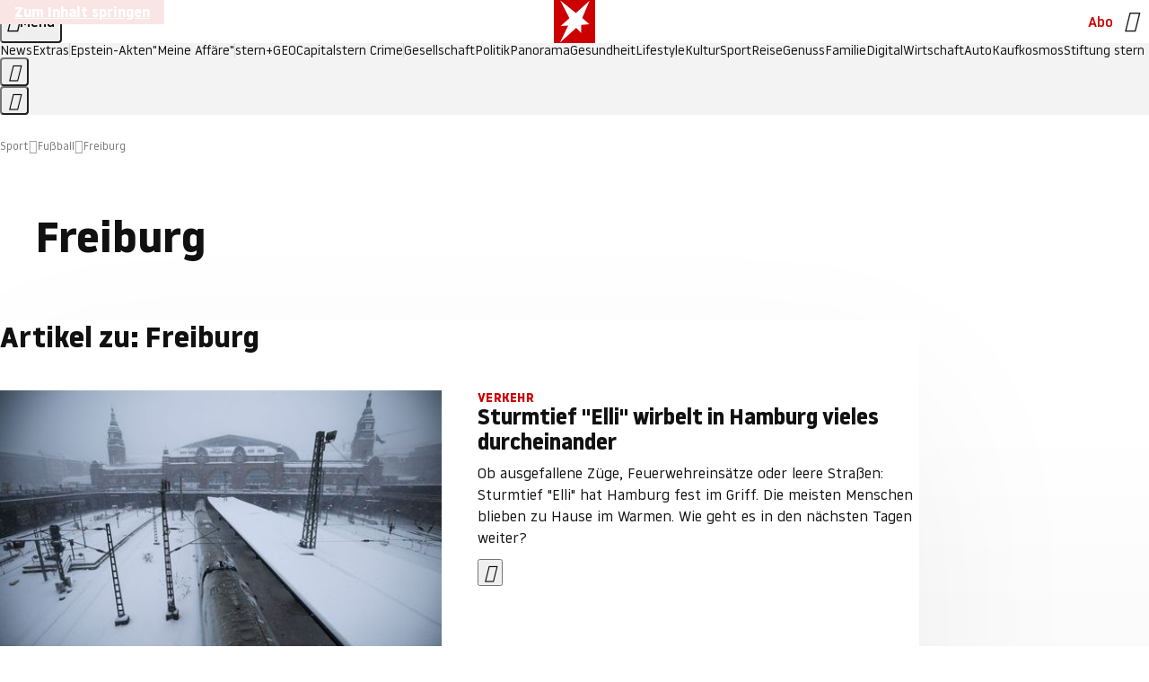

--- FILE ---
content_type: text/html
request_url: https://www.stern.de/sport/fussball/themen/freiburg-4155090.html
body_size: 22588
content:

<!DOCTYPE html>
<html lang="de">
<head>
  <meta charset="utf-8">
  <meta name="viewport" content="width=device-width, initial-scale=1.0">
  <title>Freiburg | STERN.de</title>
  <link rel="preload" as="font" href="https://www.stern.de/public/SternVariable-4OGB3BYX.woff2" type="font/woff2" crossorigin>
  <link rel="preload" as="font" href="https://www.stern.de/public/iconfont-SJOKB4AD.woff2" type="font/woff2" crossorigin>
  <link rel="icon" type="image/x-icon" href="https://www.stern.de/public/favicon-FMX3RXE2.ico">
  <link rel="icon" type="image/svg+xml" href="https://www.stern.de/public/favicon-U7MYFH7J.svg">
  <link rel="manifest" href="https://www.stern.de/public/manifest-O2IH675K.json">
  <style>@font-face{font-display:swap;font-family:stern-variable;font-stretch:80% 100%;font-style:normal;font-weight:300 800;src:url("/public/SternVariable-4OGB3BYX.woff2") format("woff2")}@font-face{font-display:swap;font-family:stern-variable;font-stretch:80% 100%;font-style:italic;font-weight:300 800;src:url("/public/SternItalicVariable-TZUDG6NG.woff2") format("woff2")}@font-face{font-display:block;font-family:iconfont;font-style:normal;font-weight:400;src:url("/public/iconfont-SJOKB4AD.woff2") format("woff2")}
/*# sourceMappingURL=/public/inline-2XSVX47Y.css.map */
</style>
  <link rel="stylesheet" href="https://www.stern.de/public/main-SP7HA4JH.css">


  
  <!-- crop mark head section -->
  <link rel="canonical" href="https://www.stern.de/sport/fussball/themen/freiburg-4155090.html">

  <meta name="application-name" content="stern.de">
<meta name="msapplication-TileColor" content="#cc0000">
<meta name="google-site-verification" content="pFJqqrGcqK_OZVs5M-gv8QlNSHl179HlLXATzrPrMcU">
<meta name="google-site-verification" content="MHlhpAUy-2_lW67H5knj8VG2ksH0Eyp7AcGdlmF2c8I">
<meta property="fb:app_id" content="163201030393605">
<meta property="article:publisher" content="https://www.facebook.com/stern">
<meta property="article:author" content="https://www.facebook.com/stern">
<meta name="twitter:site" content="@sternde">
<meta name="twitter:card" content="summary_large_image">
<meta name="pocket-site-verification" content="fea745512e5f649bc4d4d8f72c635c">
<link rel="alternate" type="application/rss+xml" href="https://www.stern.de/feed/standard/sport/" title="stern.de RSS Feed - Sport">
<meta name="robots" content="noarchive, max-snippet:-1, max-image-preview:large, max-video-preview:-1">



  <meta name="date" content="2015-02-27T12:56:00+01:00">

  <meta name="last-modified" content="2023-02-19T00:42:22+01:00">

<meta name="theme-color" content="#1f1f1f" media="(prefers-color-scheme: dark)">
<meta name="buildDate" content="2026-01-05T09:44:29+00:00">
<meta property="og:site_name" content="stern.de">
<meta property="og:locale" content="de_DE">

  <meta property="og:type" content="article">


  <meta property="og:title" content="Freiburg">


<meta property="article:opinion" content="false">

  <meta property="og:url" content="https://www.stern.de/sport/fussball/themen/freiburg-4155090.html">


    <meta property="article:tag" content="München">
    <meta property="article:tag" content="SC Freiburg">
    <meta property="article:tag" content="Christian Streich">
    <meta property="article:tag" content="Bochum">
    <meta property="article:tag" content="EU">
    <meta property="article:tag" content="VfL Bochum">
    <meta property="article:tag" content="Österreich">
    <meta property="article:tag" content="Deutschland">
    <meta property="article:tag" content="Italien">

  <meta property="ob:index" content="0">


</head>
<body>
<ws-drawer class="ws-drawer" position="left" id="page-menu" header-shadow="true">
  <ws-menu>
    <nav slot="menu" class="menu">
      <ul class="menu__list u-blanklist">

            <li class="menu__item">
              <a class="menu__link menu__link--stern-plus typo-interactive-primary-base-strong" href="https://www.stern.de/plus/" data-gtm-navi-burger-plus>
                
                <i class="icon-stern-plus" data-gtm-navi-burger-plus aria-hidden="true"></i>
                <span data-gtm-navi-burger-plus>Entdecken Sie <i>stern</i>+</span>
                <i class="icon-chevron-right" data-gtm-navi-burger-plus aria-hidden="true"></i>
              </a>
            </li>

            <li class="menu__item"><ul class="menu__partner-group u-blanklist">
    <li class="menu__partner-group-item">
      <a class="menu__partner-group-link" data-gtm-navi-burger-partner href="https://www.stern.de/geo/" style="--background-color: #6CC24A">
<span class="brand-identifier brand-identifier--geo-white menu__partner-group-icon" data-gtm-navi-burger-partner>
  <span class="u-visually-hidden">GEO</span>
</span>

      </a>
    </li>
    <li class="menu__partner-group-item">
      <a class="menu__partner-group-link" data-gtm-navi-burger-partner href="https://www.stern.de/capital/" style="--background-color: #424B5A">
<span class="brand-identifier brand-identifier--capital-white menu__partner-group-icon" data-gtm-navi-burger-partner>
  <span class="u-visually-hidden">Capital</span>
</span>

      </a>
    </li>
    <li class="menu__partner-group-item">
      <a class="menu__partner-group-link" data-gtm-navi-burger-partner href="https://www.stern.de/panorama/verbrechen/stern-crime/" style="--background-color: #000000">
<span class="brand-identifier brand-identifier--str-crime-white menu__partner-group-icon" data-gtm-navi-burger-partner>
  <span class="u-visually-hidden">Crime</span>
</span>

      </a>
    </li>
</ul>

            </li>

            
            <li class="menu__item">
              
                

                    <span class="menu__headline typo-eyebrow-base">Medien</span>
                <ul class="menu__list u-blanklist">
                    
  <li class="menu__item menu__item--categories">


            <a class="menu__link typo-interactive-primary-base" data-gtm-navi-burger-category href="https://www.stern.de/podcasts/">
          <i
            data-gtm-navi-burger-category
          class="menu__link-icon icon-audio" aria-hidden="true"></i>
          Audio
      </a>

    
  </li>

                    
  <li class="menu__item menu__item--categories">


            <a class="menu__link typo-interactive-primary-base" data-gtm-navi-burger-category href="https://www.stern.de/video/">
          <i
            data-gtm-navi-burger-category
          class="menu__link-icon icon-video" aria-hidden="true"></i>
          Video
      </a>

    
  </li>

                </ul>
            </li>

            
            <li class="menu__item">
              
                

                    <span class="menu__headline typo-eyebrow-base">RESSORTS</span>
                <ul class="menu__list u-blanklist">
                    
  <li class="menu__item">


            <a class="menu__link typo-interactive-primary-base" data-gtm-navi-burger-category href="https://www.stern.de/gesellschaft/">
          Gesellschaft
      </a>

    
      <button type="button" class="menu__button" aria-haspopup="true" aria-expanded="false">
        <span class="u-visually-hidden">Aufklappen</span>
      </button>
      <ul class="menu__list menu__list--indented u-blanklist">

            <li class="menu__item menu__item--categories">


                <a class="menu__link typo-interactive-secondary-base" href="https://www.stern.de/gesellschaft/klima-nachhaltigkeit/" data-gtm-navi-burger-category-sub>Klima &amp; Nachhaltigkeit</a>

              
            </li>

            <li class="menu__item menu__item--categories">


                <a class="menu__link typo-interactive-secondary-base" href="https://www.stern.de/gesellschaft/faktenchecks/" data-gtm-navi-burger-category-sub>Alle stern-Faktenchecks im Überblick</a>

              
            </li>

            <li class="menu__item menu__item--categories">


                <a class="menu__link typo-interactive-secondary-base" href="https://www.stern.de/gesellschaft/regional/" data-gtm-navi-burger-category-sub>Regionales</a>

              
            </li>

            <li class="menu__item menu__item--categories">


                <a class="menu__link typo-interactive-secondary-base" href="https://www.stern.de/gesellschaft/archiv/" data-gtm-navi-burger-category-sub>Archiv</a>

              
            </li>
      </ul>
  </li>

                    
  <li class="menu__item">


            <a class="menu__link typo-interactive-primary-base" data-gtm-navi-burger-category href="https://www.stern.de/politik/">
          Politik
      </a>

    
      <button type="button" class="menu__button" aria-haspopup="true" aria-expanded="false">
        <span class="u-visually-hidden">Aufklappen</span>
      </button>
      <ul class="menu__list menu__list--indented u-blanklist">

            <li class="menu__item menu__item--categories">


                <a class="menu__link typo-interactive-secondary-base" href="https://www.stern.de/politik/deutschland/" data-gtm-navi-burger-category-sub>Deutschland</a>

              
            </li>

            <li class="menu__item">


                <a class="menu__link typo-interactive-secondary-base" href="https://www.stern.de/politik/ausland/" data-gtm-navi-burger-category-sub>Ausland</a>

              
                <button type="button" class="menu__button" aria-haspopup="true" aria-expanded="false">
                  <span class="u-visually-hidden">Aufklappen</span>
                </button>
                <ul class="menu__list menu__list--indented u-blanklist">

                      <li class="menu__item menu__item--categories">


                        
                          <a class="menu__link typo-interactive-secondary-base" href="https://www.stern.de/politik/ausland/krieg-israel-hamas/" data-gtm-navi-burger-category-sub>Krieg in Nahost</a>
                      </li>

                      <li class="menu__item menu__item--categories">


                        
                          <a class="menu__link typo-interactive-secondary-base" href="https://www.stern.de/politik/ausland/us-wahl-2024/" data-gtm-navi-burger-category-sub>US-Wahl 2024: News und Infos zur Präsidentschaftswahl</a>
                      </li>
                </ul>
            </li>

            <li class="menu__item menu__item--categories">


                <a class="menu__link typo-interactive-secondary-base" href="https://www.stern.de/politik/archiv/" data-gtm-navi-burger-category-sub>Archiv</a>

              
            </li>
      </ul>
  </li>

                    
  <li class="menu__item">


            <a class="menu__link typo-interactive-primary-base" data-gtm-navi-burger-category href="https://www.stern.de/panorama/">
          Panorama
      </a>

    
      <button type="button" class="menu__button" aria-haspopup="true" aria-expanded="false">
        <span class="u-visually-hidden">Aufklappen</span>
      </button>
      <ul class="menu__list menu__list--indented u-blanklist">

            <li class="menu__item menu__item--categories">


                <a class="menu__link typo-interactive-secondary-base" href="https://www.stern.de/panorama/weltgeschehen/" data-gtm-navi-burger-category-sub>Weltgeschehen</a>

              
            </li>

            <li class="menu__item menu__item--categories">


                <a class="menu__link typo-interactive-secondary-base" href="https://www.stern.de/panorama/verbrechen/" data-gtm-navi-burger-category-sub>Verbrechen</a>

              
            </li>

            <li class="menu__item menu__item--categories">


                <a class="menu__link typo-interactive-secondary-base" href="https://www.stern.de/panorama/verbrechen/stern-crime/" data-gtm-navi-burger-category-sub>stern Crime</a>

              
            </li>

            <li class="menu__item menu__item--categories">


                <a class="menu__link typo-interactive-secondary-base" href="https://www.stern.de/panorama/wetter/" data-gtm-navi-burger-category-sub>Wetter</a>

              
            </li>

            <li class="menu__item menu__item--categories">


                <a class="menu__link typo-interactive-secondary-base" href="https://www.stern.de/panorama/archiv/" data-gtm-navi-burger-category-sub>Archiv</a>

              
            </li>

            <li class="menu__item menu__item--categories">


                <a class="menu__link typo-interactive-secondary-base" href="https://www.stern.de/noch-fragen/" data-gtm-navi-burger-category-sub>Noch Fragen: Die Wissenscommunity vom stern</a>

              
            </li>
      </ul>
  </li>

                    
  <li class="menu__item">


            <a class="menu__link typo-interactive-primary-base" data-gtm-navi-burger-category href="https://www.stern.de/gesundheit/">
          Gesundheit
      </a>

    
      <button type="button" class="menu__button" aria-haspopup="true" aria-expanded="false">
        <span class="u-visually-hidden">Aufklappen</span>
      </button>
      <ul class="menu__list menu__list--indented u-blanklist">

            <li class="menu__item menu__item--categories">


                <a class="menu__link typo-interactive-secondary-base" href="https://www.stern.de/gesundheit/allergie/" data-gtm-navi-burger-category-sub>Allergie</a>

              
            </li>

            <li class="menu__item menu__item--categories">


                <a class="menu__link typo-interactive-secondary-base" href="https://www.stern.de/gesundheit/diabetes/" data-gtm-navi-burger-category-sub>Diabetes</a>

              
            </li>

            <li class="menu__item menu__item--categories">


                <a class="menu__link typo-interactive-secondary-base" href="https://www.stern.de/gesundheit/grippe/" data-gtm-navi-burger-category-sub>Erkältung</a>

              
            </li>

            <li class="menu__item menu__item--categories">


                <a class="menu__link typo-interactive-secondary-base" href="https://www.stern.de/gesundheit/ernaehrung/" data-gtm-navi-burger-category-sub>Ernährung</a>

              
            </li>

            <li class="menu__item menu__item--categories">


                <a class="menu__link typo-interactive-secondary-base" href="https://www.stern.de/gesundheit/fitness/" data-gtm-navi-burger-category-sub>Fitness</a>

              
            </li>

            <li class="menu__item menu__item--categories">


                <a class="menu__link typo-interactive-secondary-base" href="https://www.stern.de/gesundheit/haut/" data-gtm-navi-burger-category-sub>Haut</a>

              
            </li>

            <li class="menu__item menu__item--categories">


                <a class="menu__link typo-interactive-secondary-base" href="https://www.stern.de/gesundheit/kinderkrankheiten/" data-gtm-navi-burger-category-sub>Kinderkrankheiten</a>

              
            </li>

            <li class="menu__item menu__item--categories">


                <a class="menu__link typo-interactive-secondary-base" href="https://www.stern.de/gesundheit/kopfschmerz/" data-gtm-navi-burger-category-sub>Kopfschmerz</a>

              
            </li>

            <li class="menu__item menu__item--categories">


                <a class="menu__link typo-interactive-secondary-base" href="https://www.stern.de/gesundheit/psychologie/" data-gtm-navi-burger-category-sub>Psychologie</a>

              
            </li>

            <li class="menu__item menu__item--categories">


                <a class="menu__link typo-interactive-secondary-base" href="https://www.stern.de/gesundheit/ruecken/" data-gtm-navi-burger-category-sub>Rücken</a>

              
            </li>

            <li class="menu__item menu__item--categories">


                <a class="menu__link typo-interactive-secondary-base" href="https://www.stern.de/gesundheit/schlaf/" data-gtm-navi-burger-category-sub>Schlaf</a>

              
            </li>

            <li class="menu__item menu__item--categories">


                <a class="menu__link typo-interactive-secondary-base" href="https://www.stern.de/gesundheit/sexualitaet/" data-gtm-navi-burger-category-sub>Sexualität</a>

              
            </li>

            <li class="menu__item menu__item--categories">


                <a class="menu__link typo-interactive-secondary-base" href="https://www.stern.de/gesundheit/zaehne/" data-gtm-navi-burger-category-sub>Zähne</a>

              
            </li>

            <li class="menu__item menu__item--categories">


                <a class="menu__link typo-interactive-secondary-base" href="https://www.stern.de/gesundheit/archiv/" data-gtm-navi-burger-category-sub>Archiv</a>

              
            </li>
      </ul>
  </li>

                    
  <li class="menu__item">


            <a class="menu__link typo-interactive-primary-base" data-gtm-navi-burger-category href="https://www.stern.de/kultur/">
          Kultur
      </a>

    
      <button type="button" class="menu__button" aria-haspopup="true" aria-expanded="false">
        <span class="u-visually-hidden">Aufklappen</span>
      </button>
      <ul class="menu__list menu__list--indented u-blanklist">

            <li class="menu__item menu__item--categories">


                <a class="menu__link typo-interactive-secondary-base" href="https://www.stern.de/kultur/hoerbuchtipps/" data-gtm-navi-burger-category-sub>Hörbuch-Tipps</a>

              
            </li>

            <li class="menu__item menu__item--categories">


                <a class="menu__link typo-interactive-secondary-base" href="https://www.stern.de/kultur/film/" data-gtm-navi-burger-category-sub>Film</a>

              
            </li>

            <li class="menu__item menu__item--categories">


                <a class="menu__link typo-interactive-secondary-base" href="https://www.stern.de/kultur/musik/" data-gtm-navi-burger-category-sub>Musik</a>

              
            </li>

            <li class="menu__item menu__item--categories">


                <a class="menu__link typo-interactive-secondary-base" href="https://www.stern.de/kultur/buecher/" data-gtm-navi-burger-category-sub>Bücher</a>

              
            </li>

            <li class="menu__item menu__item--categories">


                <a class="menu__link typo-interactive-secondary-base" href="https://www.stern.de/kultur/tv/" data-gtm-navi-burger-category-sub>TV</a>

              
            </li>

            <li class="menu__item menu__item--categories">


                <a class="menu__link typo-interactive-secondary-base" href="https://www.stern.de/kultur/kunst/" data-gtm-navi-burger-category-sub>Kunst</a>

              
            </li>

            <li class="menu__item menu__item--categories">


                <a class="menu__link typo-interactive-secondary-base" href="https://www.stern.de/kultur/archiv/" data-gtm-navi-burger-category-sub>Archiv</a>

              
            </li>
      </ul>
  </li>

                    
  <li class="menu__item">


            <a class="menu__link typo-interactive-primary-base" data-gtm-navi-burger-category href="https://www.stern.de/lifestyle/">
          Lifestyle
      </a>

    
      <button type="button" class="menu__button" aria-haspopup="true" aria-expanded="false">
        <span class="u-visually-hidden">Aufklappen</span>
      </button>
      <ul class="menu__list menu__list--indented u-blanklist">

            <li class="menu__item menu__item--categories">


                <a class="menu__link typo-interactive-secondary-base" href="https://www.stern.de/lifestyle/leute/" data-gtm-navi-burger-category-sub>Leute</a>

              
            </li>

            <li class="menu__item menu__item--categories">


                <a class="menu__link typo-interactive-secondary-base" href="https://www.stern.de/lifestyle/mode/" data-gtm-navi-burger-category-sub>Mode</a>

              
            </li>

            <li class="menu__item menu__item--categories">


                <a class="menu__link typo-interactive-secondary-base" href="https://www.stern.de/lifestyle/liebe-sex/" data-gtm-navi-burger-category-sub>Liebe und Sex</a>

              
            </li>

            <li class="menu__item menu__item--categories">


                <a class="menu__link typo-interactive-secondary-base" href="https://www.stern.de/lifestyle/leben/" data-gtm-navi-burger-category-sub>Leben</a>

              
            </li>

            <li class="menu__item menu__item--categories">


                <a class="menu__link typo-interactive-secondary-base" href="https://www.stern.de/neon/" data-gtm-navi-burger-category-sub>Neon</a>

              
            </li>

            <li class="menu__item menu__item--categories">


                <a class="menu__link typo-interactive-secondary-base" href="https://www.stern.de/lifestyle/gewinnspiele/" data-gtm-navi-burger-category-sub>Gewinnspiele</a>

              
            </li>

            <li class="menu__item menu__item--categories">


                <a class="menu__link typo-interactive-secondary-base" href="https://www.stern.de/lifestyle/archiv/" data-gtm-navi-burger-category-sub>Archiv</a>

              
            </li>
      </ul>
  </li>

                    
  <li class="menu__item">


            <a class="menu__link typo-interactive-primary-base" data-gtm-navi-burger-category href="https://www.stern.de/digital/">
          Digital
      </a>

    
      <button type="button" class="menu__button" aria-haspopup="true" aria-expanded="false">
        <span class="u-visually-hidden">Aufklappen</span>
      </button>
      <ul class="menu__list menu__list--indented u-blanklist">

            <li class="menu__item menu__item--categories">


                <a class="menu__link typo-interactive-secondary-base" href="https://www.stern.de/digital/computer/" data-gtm-navi-burger-category-sub>Computer</a>

              
            </li>

            <li class="menu__item menu__item--categories">


                <a class="menu__link typo-interactive-secondary-base" href="https://www.stern.de/digital/online/" data-gtm-navi-burger-category-sub>Online</a>

              
            </li>

            <li class="menu__item menu__item--categories">


                <a class="menu__link typo-interactive-secondary-base" href="https://www.stern.de/digital/smartphones/" data-gtm-navi-burger-category-sub>Smartphones</a>

              
            </li>

            <li class="menu__item menu__item--categories">


                <a class="menu__link typo-interactive-secondary-base" href="https://www.stern.de/digital/games/" data-gtm-navi-burger-category-sub>Games</a>

              
            </li>

            <li class="menu__item menu__item--categories">


                <a class="menu__link typo-interactive-secondary-base" href="https://www.stern.de/digital/technik/" data-gtm-navi-burger-category-sub>Technik</a>

              
            </li>

            <li class="menu__item menu__item--categories">


                <a class="menu__link typo-interactive-secondary-base" href="https://www.stern.de/digital/tests/" data-gtm-navi-burger-category-sub>Tests</a>

              
            </li>

            <li class="menu__item menu__item--categories">


                <a class="menu__link typo-interactive-secondary-base" href="https://www.stern.de/digital/homeentertainment/" data-gtm-navi-burger-category-sub>Home Entertainment</a>

              
            </li>

            <li class="menu__item menu__item--categories">


                <a class="menu__link typo-interactive-secondary-base" href="https://www.stern.de/digital/archiv/" data-gtm-navi-burger-category-sub>Archiv</a>

              
            </li>
      </ul>
  </li>

                    
  <li class="menu__item">


            <a class="menu__link typo-interactive-primary-base" data-gtm-navi-burger-category href="https://www.stern.de/wirtschaft/">
          Wirtschaft
      </a>

    
      <button type="button" class="menu__button" aria-haspopup="true" aria-expanded="false">
        <span class="u-visually-hidden">Aufklappen</span>
      </button>
      <ul class="menu__list menu__list--indented u-blanklist">

            <li class="menu__item menu__item--categories">


                <a class="menu__link typo-interactive-secondary-base" href="https://www.stern.de/wirtschaft/news/" data-gtm-navi-burger-category-sub>News</a>

              
            </li>

            <li class="menu__item menu__item--categories">


                <a class="menu__link typo-interactive-secondary-base" href="https://www.stern.de/wirtschaft/geld/" data-gtm-navi-burger-category-sub>Geld</a>

              
            </li>

            <li class="menu__item menu__item--categories">


                <a class="menu__link typo-interactive-secondary-base" href="https://www.stern.de/wirtschaft/versicherung/" data-gtm-navi-burger-category-sub>Versicherung</a>

              
            </li>

            <li class="menu__item menu__item--categories">


                <a class="menu__link typo-interactive-secondary-base" href="https://www.stern.de/wirtschaft/immobilien/" data-gtm-navi-burger-category-sub>Immobilien</a>

              
            </li>

            <li class="menu__item menu__item--categories">


                <a class="menu__link typo-interactive-secondary-base" href="https://www.stern.de/wirtschaft/job/" data-gtm-navi-burger-category-sub>Job</a>

              
            </li>

            <li class="menu__item menu__item--categories">


                <a class="menu__link typo-interactive-secondary-base" href="https://www.stern.de/produkte-und-tipps/" data-gtm-navi-burger-category-sub>Produkte &amp; Tipps</a>

              
            </li>

            <li class="menu__item menu__item--categories">


                <a class="menu__link typo-interactive-secondary-base" href="https://www.stern.de/wirtschaft/archiv/" data-gtm-navi-burger-category-sub>Archiv</a>

              
            </li>

            <li class="menu__item menu__item--categories">

                <div class="menu__marketing">

<div class="ad-sponsors ">

      <span class="ad-sponsors__prefix">präsentiert von:</span>

        <span class="ad-sponsors__name">Homeday</span>

</div>


                </div>

                <a class="menu__link typo-interactive-secondary-base" href="https://www.stern.de/wirtschaft/immobilien/immobilienbewertung-kostenlos--hier-erfahren-sie--was-ihr-haus-wert-ist-8131592.html" data-gtm-navi-burger-category-sub>Immobilienbewertung kostenlos</a>

              
            </li>
      </ul>
  </li>

                    
  <li class="menu__item">


            <a class="menu__link typo-interactive-primary-base" data-gtm-navi-burger-category href="https://www.stern.de/sport/">
          Sport
      </a>

    
      <button type="button" class="menu__button" aria-haspopup="true" aria-expanded="false">
        <span class="u-visually-hidden">Aufklappen</span>
      </button>
      <ul class="menu__list menu__list--indented u-blanklist">

            <li class="menu__item menu__item--categories">


                <a class="menu__link typo-interactive-secondary-base" href="https://www.stern.de/sport/fussball/" data-gtm-navi-burger-category-sub>Fußball</a>

              
            </li>

            <li class="menu__item menu__item--categories">


                <a class="menu__link typo-interactive-secondary-base" href="https://www.stern.de/sport/formel1/" data-gtm-navi-burger-category-sub>Formel 1</a>

              
            </li>

            <li class="menu__item menu__item--categories">


                <a class="menu__link typo-interactive-secondary-base" href="https://www.stern.de/sport/sportwelt/" data-gtm-navi-burger-category-sub>Sportwelt</a>

              
            </li>

            <li class="menu__item menu__item--categories">


                <a class="menu__link typo-interactive-secondary-base" href="https://www.stern.de/sport/archiv/" data-gtm-navi-burger-category-sub>Archiv</a>

              
            </li>
      </ul>
  </li>

                    
  <li class="menu__item">


            <a class="menu__link typo-interactive-primary-base" data-gtm-navi-burger-category href="https://www.stern.de/genuss/">
          Genuss
      </a>

    
      <button type="button" class="menu__button" aria-haspopup="true" aria-expanded="false">
        <span class="u-visually-hidden">Aufklappen</span>
      </button>
      <ul class="menu__list menu__list--indented u-blanklist">

            <li class="menu__item">


                <a class="menu__link typo-interactive-secondary-base" href="https://www.stern.de/genuss/rezepte/" data-gtm-navi-burger-category-sub>Rezepte</a>

              
                <button type="button" class="menu__button" aria-haspopup="true" aria-expanded="false">
                  <span class="u-visually-hidden">Aufklappen</span>
                </button>
                <ul class="menu__list menu__list--indented u-blanklist">

                      <li class="menu__item menu__item--categories">


                        
                          <a class="menu__link typo-interactive-secondary-base" href="https://www.stern.de/genuss/rezepte/sternrezepte/" data-gtm-navi-burger-category-sub>Rezepte aus dem stern</a>
                      </li>
                </ul>
            </li>

            <li class="menu__item menu__item--categories">


                <a class="menu__link typo-interactive-secondary-base" href="https://www.stern.de/genuss/essen/" data-gtm-navi-burger-category-sub>Essen</a>

              
            </li>

            <li class="menu__item menu__item--categories">


                <a class="menu__link typo-interactive-secondary-base" href="https://www.stern.de/genuss/trinken/" data-gtm-navi-burger-category-sub>Trinken</a>

              
            </li>

            <li class="menu__item menu__item--categories">


                <a class="menu__link typo-interactive-secondary-base" href="https://www.stern.de/genuss/trends/" data-gtm-navi-burger-category-sub>Trends</a>

              
            </li>

            <li class="menu__item menu__item--categories">

                <div class="menu__marketing">
<div class="ad-labels ">
    <span class="ad-labels__item">Anzeige</span>
</div>


<div class="ad-sponsors ">

</div>


                </div>

                <a class="menu__link typo-interactive-secondary-base" href="https://reisewelten.stern.de/genuss-reisen" data-gtm-navi-burger-category-sub>Genussreisen</a>

              
            </li>

            <li class="menu__item menu__item--categories">


                <a class="menu__link typo-interactive-secondary-base" href="https://www.stern.de/genuss/archiv/" data-gtm-navi-burger-category-sub>Archiv</a>

              
            </li>
      </ul>
  </li>

                    
  <li class="menu__item">


            <a class="menu__link typo-interactive-primary-base" data-gtm-navi-burger-category href="https://www.stern.de/reise/">
          Reise
      </a>

    
      <button type="button" class="menu__button" aria-haspopup="true" aria-expanded="false">
        <span class="u-visually-hidden">Aufklappen</span>
      </button>
      <ul class="menu__list menu__list--indented u-blanklist">

            <li class="menu__item menu__item--categories">


                <a class="menu__link typo-interactive-secondary-base" href="https://www.stern.de/reise/deutschland/" data-gtm-navi-burger-category-sub>Deutschland</a>

              
            </li>

            <li class="menu__item menu__item--categories">


                <a class="menu__link typo-interactive-secondary-base" href="https://www.stern.de/reise/europa/" data-gtm-navi-burger-category-sub>Europa</a>

              
            </li>

            <li class="menu__item menu__item--categories">


                <a class="menu__link typo-interactive-secondary-base" href="https://www.stern.de/reise/fernreisen/" data-gtm-navi-burger-category-sub>Fernreisen</a>

              
            </li>

            <li class="menu__item menu__item--categories">


                <a class="menu__link typo-interactive-secondary-base" href="https://www.stern.de/reise/service/" data-gtm-navi-burger-category-sub>Service</a>

              
            </li>

            <li class="menu__item menu__item--categories">


                <a class="menu__link typo-interactive-secondary-base" href="https://www.stern.de/reise/archiv/" data-gtm-navi-burger-category-sub>Archiv</a>

              
            </li>
      </ul>
  </li>

                    
  <li class="menu__item">


            <a class="menu__link typo-interactive-primary-base" data-gtm-navi-burger-category href="https://www.stern.de/familie/">
          Familie
      </a>

    
      <button type="button" class="menu__button" aria-haspopup="true" aria-expanded="false">
        <span class="u-visually-hidden">Aufklappen</span>
      </button>
      <ul class="menu__list menu__list--indented u-blanklist">

            <li class="menu__item">


                <a class="menu__link typo-interactive-secondary-base" href="https://www.stern.de/familie/kinder/" data-gtm-navi-burger-category-sub>Kinder</a>

              
                <button type="button" class="menu__button" aria-haspopup="true" aria-expanded="false">
                  <span class="u-visually-hidden">Aufklappen</span>
                </button>
                <ul class="menu__list menu__list--indented u-blanklist">

                      <li class="menu__item menu__item--categories">


                        
                          <a class="menu__link typo-interactive-secondary-base" href="https://www.stern.de/familie/kinder/lerntipps/" data-gtm-navi-burger-category-sub>Vom Kita- bis zum Schulalter: Diese Ideen helfen Kindern beim Lernen und Großwerden</a>
                      </li>
                </ul>
            </li>

            <li class="menu__item menu__item--categories">


                <a class="menu__link typo-interactive-secondary-base" href="https://www.stern.de/familie/beziehung/" data-gtm-navi-burger-category-sub>Beziehung</a>

              
            </li>

            <li class="menu__item menu__item--categories">


                <a class="menu__link typo-interactive-secondary-base" href="https://www.stern.de/familie/tiere/" data-gtm-navi-burger-category-sub>Tiere</a>

              
            </li>

            <li class="menu__item menu__item--categories">

                <div class="menu__marketing">
<div class="ad-labels ">
    <span class="ad-labels__item">Anzeige</span>
</div>


<div class="ad-sponsors ">

</div>


                </div>

                <a class="menu__link typo-interactive-secondary-base" href="https://reisewelten.stern.de/?utm_source=STERN_Navigation_Familie&amp;utm_campaign=stern_reisewelten_general&amp;utm_medium=textlink" data-gtm-navi-burger-category-sub>Familienreisen</a>

              
            </li>

            <li class="menu__item menu__item--categories">


                <a class="menu__link typo-interactive-secondary-base" href="https://www.stern.de/familie/archiv/" data-gtm-navi-burger-category-sub>Archiv</a>

              
            </li>

            <li class="menu__item menu__item--categories">


                <a class="menu__link typo-interactive-secondary-base" href="https://www.stern.de/familie/gartentipps/" data-gtm-navi-burger-category-sub>Schädlinge, Unkraut, Gemüseernte &amp; Co.: Alles, was Sie bei der Gartenpflege beachten sollten</a>

              
            </li>
      </ul>
  </li>

                    
  <li class="menu__item">


            <a class="menu__link typo-interactive-primary-base" data-gtm-navi-burger-category href="https://www.stern.de/auto/">
          Auto
      </a>

    
      <button type="button" class="menu__button" aria-haspopup="true" aria-expanded="false">
        <span class="u-visually-hidden">Aufklappen</span>
      </button>
      <ul class="menu__list menu__list--indented u-blanklist">

            <li class="menu__item menu__item--categories">


                <a class="menu__link typo-interactive-secondary-base" href="https://www.stern.de/auto/news/" data-gtm-navi-burger-category-sub>Autonews</a>

              
            </li>

            <li class="menu__item menu__item--categories">


                <a class="menu__link typo-interactive-secondary-base" href="https://www.stern.de/auto/fahrberichte/" data-gtm-navi-burger-category-sub>Fahrberichte</a>

              
            </li>

            <li class="menu__item">


                <a class="menu__link typo-interactive-secondary-base" href="https://www.stern.de/auto/service/" data-gtm-navi-burger-category-sub>Service</a>

              
                <button type="button" class="menu__button" aria-haspopup="true" aria-expanded="false">
                  <span class="u-visually-hidden">Aufklappen</span>
                </button>
                <ul class="menu__list menu__list--indented u-blanklist">

                      <li class="menu__item menu__item--categories">


                        
                          <a class="menu__link typo-interactive-secondary-base" href="https://www.stern.de/auto/service/sicherheit/" data-gtm-navi-burger-category-sub>Sicherheit</a>
                      </li>
                </ul>
            </li>

            <li class="menu__item menu__item--categories">


                <a class="menu__link typo-interactive-secondary-base" href="https://www.stern.de/auto/e-mobilitaet/" data-gtm-navi-burger-category-sub>E-Mobilität</a>

              
            </li>

            <li class="menu__item menu__item--categories">


                <a class="menu__link typo-interactive-secondary-base" href="https://www.stern.de/auto/archiv/" data-gtm-navi-burger-category-sub>Archiv</a>

              
            </li>
      </ul>
  </li>

                    
  <li class="menu__item">


            <a class="menu__link typo-interactive-primary-base" data-gtm-navi-burger-category href="https://www.stern.de/kaufkosmos/">
          Kaufkosmos
      </a>

    
      <button type="button" class="menu__button" aria-haspopup="true" aria-expanded="false">
        <span class="u-visually-hidden">Aufklappen</span>
      </button>
      <ul class="menu__list menu__list--indented u-blanklist">

            <li class="menu__item menu__item--categories">


                <a class="menu__link typo-interactive-secondary-base" href="https://www.stern.de/kaufkosmos/deals/" data-gtm-navi-burger-category-sub>Deals</a>

              
            </li>

            <li class="menu__item menu__item--categories">


                <a class="menu__link typo-interactive-secondary-base" href="https://www.stern.de/kaufkosmos/empfehlungen/" data-gtm-navi-burger-category-sub>Empfehlungen der Redaktion</a>

              
            </li>

            <li class="menu__item menu__item--categories">


                <a class="menu__link typo-interactive-secondary-base" href="https://www.stern.de/geschenkideen/" data-gtm-navi-burger-category-sub>Geschenkideen</a>

              
            </li>
      </ul>
  </li>

                </ul>
            </li>

            
            <li class="menu__item">
              
                

                    <span class="menu__headline typo-eyebrow-base">Formate</span>
                <ul class="menu__list u-blanklist">
                    
  <li class="menu__item menu__item--categories">


            <a class="menu__link typo-interactive-primary-base" data-gtm-navi-burger-category href="https://www.stern.de/stern-gespraeche/">
          stern-Gespräche
      </a>

    
  </li>

                    
  <li class="menu__item menu__item--categories">


            <a class="menu__link typo-interactive-primary-base" data-gtm-navi-burger-category href="https://www.stern.de/vor-ort/">
          Vor-Ort-Reportagen
      </a>

    
  </li>

                </ul>
            </li>

            
            <li class="menu__item">
              
                

                    <span class="menu__headline typo-eyebrow-base">Services</span>
                <ul class="menu__list u-blanklist">
                    
  <li class="menu__item menu__item--categories">


            <a class="menu__link typo-interactive-primary-base" data-gtm-navi-burger-service href="https://www.stern.de/service/newsletter/">
          <i
            data-gtm-navi-burger-service
          class="menu__link-icon icon-email" aria-hidden="true"></i>
          Newsletter
      </a>

    
  </li>

                    
  <li class="menu__item menu__item--categories">


            <a class="menu__link typo-interactive-primary-base" data-gtm-navi-burger-service href="https://www.stern.de/stern-studien/">
          <i
            data-gtm-navi-burger-service
          class="menu__link-icon icon-stern-studien" aria-hidden="true"></i>
          stern-Studien
      </a>

    
  </li>

                    
  <li class="menu__item menu__item--categories">


            <a class="menu__link typo-interactive-primary-base" data-gtm-navi-burger-service href="https://angebot.stern.de/">
          <i
            data-gtm-navi-burger-service
          class="menu__link-icon icon-cart" aria-hidden="true"></i>
          Aboshop
      </a>

    
  </li>

                    
  <li class="menu__item menu__item--categories">


            <a class="menu__link typo-interactive-primary-base" data-gtm-navi-burger-service href="https://www.stern.de/plus/tipps-fuer-die-nutzung-von-stern-plus-8975246.html">
          <i
            data-gtm-navi-burger-service
          class="menu__link-icon icon-email" aria-hidden="true"></i>
          Kundenservice &amp; FAQs
      </a>

    
  </li>

                    
  <li class="menu__item">


            <a class="menu__link typo-interactive-primary-base" data-gtm-navi-burger-service href="https://spiele.stern.de/">
          <i
            data-gtm-navi-burger-service
          class="menu__link-icon icon-games" aria-hidden="true"></i>
          Spiele
      </a>

    
      <button type="button" class="menu__button" aria-haspopup="true" aria-expanded="false">
        <span class="u-visually-hidden">Aufklappen</span>
      </button>
      <ul class="menu__list menu__list--indented u-blanklist">

            <li class="menu__item menu__item--categories">


                <a class="menu__link typo-interactive-secondary-base" href="https://spiele.stern.de/solitaer/" data-gtm-navi-burger-category-sub>Solitär</a>

              
            </li>

            <li class="menu__item menu__item--categories">


                <a class="menu__link typo-interactive-secondary-base" href="https://spiele.stern.de/sudoku/" data-gtm-navi-burger-category-sub>Sudoku</a>

              
            </li>

            <li class="menu__item menu__item--categories">


                <a class="menu__link typo-interactive-secondary-base" href="https://spiele.stern.de/exchange/" data-gtm-navi-burger-category-sub>Exchange</a>

              
            </li>

            <li class="menu__item menu__item--categories">


                <a class="menu__link typo-interactive-secondary-base" href="https://spiele.stern.de/bubble-shooter/" data-gtm-navi-burger-category-sub>Bubble Shooter</a>

              
            </li>

            <li class="menu__item menu__item--categories">


                <a class="menu__link typo-interactive-secondary-base" href="https://spiele.stern.de/mahjong/" data-gtm-navi-burger-category-sub>Mahjong</a>

              
            </li>

            <li class="menu__item menu__item--categories">


                <a class="menu__link typo-interactive-secondary-base" href="https://spiele.stern.de/snake/" data-gtm-navi-burger-category-sub>Snake</a>

              
            </li>
      </ul>
  </li>

                </ul>
            </li>

            <li class="menu__item"><span class="u-visually-hidden">Unsere sozialen Netzwerke</span>
<ul class="menu__social-group u-blanklist">

    <li>
      <a class="menu__social-group-link" href="https://www.facebook.com/stern" rel="noopener nofollow" target="_blank">
        <i class="menu__social-group-icon icon-facebook" aria-hidden="true"></i>
        <span class="u-visually-hidden">Facebook</span>
      </a>
    </li>

    <li>
      <a class="menu__social-group-link" href="https://www.instagram.com/stern/" rel="noopener nofollow" target="_blank">
        <i class="menu__social-group-icon icon-instagram" aria-hidden="true"></i>
        <span class="u-visually-hidden">Instagram</span>
      </a>
    </li>

    <li>
      <a class="menu__social-group-link" href="https://www.tiktok.com/@stern_de" rel="noopener nofollow" target="_blank">
        <i class="menu__social-group-icon icon-tiktok" aria-hidden="true"></i>
        <span class="u-visually-hidden">TikTok</span>
      </a>
    </li>

    <li>
      <a class="menu__social-group-link" href="https://twitter.com/sternde" rel="noopener nofollow" target="_blank">
        <i class="menu__social-group-icon icon-twitter" aria-hidden="true"></i>
        <span class="u-visually-hidden">X</span>
      </a>
    </li>

    <li>
      <a class="menu__social-group-link" href="https://whatsapp.com/channel/0029VaEEHb14o7qViPq8KF2R" rel="noopener nofollow" target="_blank">
        <i class="menu__social-group-icon icon-whatsapp" aria-hidden="true"></i>
        <span class="u-visually-hidden">Whatsapp</span>
      </a>
    </li>

    <li>
      <a class="menu__social-group-link" href="https://www.youtube.com/user/Stern" rel="noopener nofollow" target="_blank">
        <i class="menu__social-group-icon icon-youtube" aria-hidden="true"></i>
        <span class="u-visually-hidden">YouTube</span>
      </a>
    </li>
</ul>

            </li>
      </ul>
    </nav>
  </ws-menu>
</ws-drawer>



    
    <ws-adscript aria-hidden="true" content-type="index" hidden is-index-page="true" name="top" zone="sport" scope="stern" keywords="[&quot;stern&quot;,&quot;onecore&quot;,&quot;ct_index&quot;,&quot;ct_topic&quot;]"></ws-adscript>


    <ws-zephr envBaseUrl="https://www.stern.de" forwarderurl="https://web-log-forwarder.strplus.guj.digital/stern/zephr-load-error" loggedin="false" tenant="stern" vendorid="5f8580a91d467d132d0ac62d"></ws-zephr>
    
    <div data-zephr="stern-toaster"></div>

    <div class="page page--index"><ws-sticky-header class="ws-sticky-header">
          <div class="page__header"><header class="header" data-testid="header">

  <div class="header__navigation">
    <a class="skip-nav header__button typo-interactive-primary-base-strong header__interaction-element" href="#content-start">Zum Inhalt springen</a>
    <button type="button" class="header__button header__button--menu typo-interactive-primary-base header__interaction-element" data-gtm-navi-burger-open data-drawertarget="page-menu">
      <i class="icon-menu header__button-icon" data-gtm-navi-burger-open aria-hidden="true"></i> Menü
    </button>
    <a class="header__logo" href="https://www.stern.de/" data-gtm-navi-head-home title="Home" aria-label="stern.de"></a>
    <div class="header__user-area">
        <a href="https://angebot.stern.de/" class="header__button header__button--subscription typo-interactive-primary-base header__interaction-element" data-gtm-navi-head-abo>Abo<span class="d-none d-md-revert" data-gtm-navi-head-abo>&nbsp;testen</span></a>
        <ws-link class="header__button header__button--user header__interaction-element" data-gtm-navi-head-account data-testid="my-profile" href="https://www.stern.de/p-user/login?wdycf=%s">
          <i class="icon-profile header__button-icon" data-gtm-navi-head-account aria-hidden="true"></i>
          <span class="u-visually-hidden">Login</span>
        </ws-link>
    </div>
  </div>

  <div class="header__top-bar"><ws-scroller class="ws-scroller header__top-bar-inner">
        <ul class="ws-scroller__list header__top-list typo-interactive-secondary-sm u-blanklist">
          <li>
              <a href="https://www.stern.de/news/" data-gtm-navi-slider class="header__top-item header__interaction-element">
                News
              </a>
          </li>
          <li>
              <a href="https://www.stern.de/extra/" data-gtm-navi-slider class="header__top-item header__interaction-element">
                Extras
              </a>
          </li>
          <li>
              <span class="header__top-seperator"></span>
          </li>
          <li>
              <a href="https://www.stern.de/politik/ausland/epstein/" data-gtm-navi-slider class="header__top-item header__interaction-element">
                Epstein-Akten
              </a>
          </li>
          <li>
              <a href="https://www.stern.de/lifestyle/liebe-sex/meine-affaere/" data-gtm-navi-slider class="header__top-item header__interaction-element">
                &quot;Meine Affäre&quot;
              </a>
          </li>
          <li>
              <span class="header__top-seperator"></span>
          </li>
          <li>
              <a href="https://www.stern.de/plus/" data-gtm-navi-slider class="header__top-item header__interaction-element">
                stern+
              </a>
          </li>
          <li>
              <a href="https://www.stern.de/geo/" data-gtm-navi-slider class="header__top-item header__interaction-element">
                GEO
              </a>
          </li>
          <li>
              <a href="https://www.stern.de/capital/" data-gtm-navi-slider class="header__top-item header__interaction-element">
                Capital
              </a>
          </li>
          <li>
              <a href="https://www.stern.de/panorama/verbrechen/stern-crime/" data-gtm-navi-slider class="header__top-item header__interaction-element">
                stern Crime
              </a>
          </li>
          <li>
              <span class="header__top-seperator"></span>
          </li>
          <li>
              <a href="https://www.stern.de/gesellschaft/" data-gtm-navi-slider class="header__top-item header__interaction-element">
                Gesellschaft
              </a>
          </li>
          <li>
              <a href="https://www.stern.de/politik/" data-gtm-navi-slider class="header__top-item header__interaction-element">
                Politik
              </a>
          </li>
          <li>
              <a href="https://www.stern.de/panorama/" data-gtm-navi-slider class="header__top-item header__interaction-element">
                Panorama
              </a>
          </li>
          <li>
              <a href="https://www.stern.de/gesundheit/" data-gtm-navi-slider class="header__top-item header__interaction-element">
                Gesundheit
              </a>
          </li>
          <li>
              <a href="https://www.stern.de/lifestyle/" data-gtm-navi-slider class="header__top-item header__interaction-element">
                Lifestyle
              </a>
          </li>
          <li>
              <a href="https://www.stern.de/kultur/" data-gtm-navi-slider class="header__top-item header__interaction-element">
                Kultur
              </a>
          </li>
          <li>
              <a href="https://www.stern.de/sport/" data-gtm-navi-slider class="header__top-item header__interaction-element">
                Sport
              </a>
          </li>
          <li>
              <a href="https://www.stern.de/reise/" data-gtm-navi-slider class="header__top-item header__interaction-element">
                Reise
              </a>
          </li>
          <li>
              <a href="https://www.stern.de/genuss/" data-gtm-navi-slider class="header__top-item header__interaction-element">
                Genuss
              </a>
          </li>
          <li>
              <a href="https://www.stern.de/familie/" data-gtm-navi-slider class="header__top-item header__interaction-element">
                Familie
              </a>
          </li>
          <li>
              <a href="https://www.stern.de/digital/" data-gtm-navi-slider class="header__top-item header__interaction-element">
                Digital
              </a>
          </li>
          <li>
              <a href="https://www.stern.de/wirtschaft/" data-gtm-navi-slider class="header__top-item header__interaction-element">
                Wirtschaft
              </a>
          </li>
          <li>
              <a href="https://www.stern.de/auto/" data-gtm-navi-slider class="header__top-item header__interaction-element">
                Auto
              </a>
          </li>
          <li>
              <a href="https://www.stern.de/kaufkosmos/" data-gtm-navi-slider class="header__top-item header__interaction-element">
                Kaufkosmos
              </a>
          </li>
          <li>
              <a href="https://www.stern.de/stiftung/" data-gtm-navi-slider class="header__top-item header__interaction-element">
                Stiftung stern
              </a>
          </li>
      </ul>

  <button type="button" slot="previous" class="ws-scroller__button ws-scroller__button--previous" aria-label="Zurück">
    <i class="icon-caret-left" aria-hidden="true"></i>
  </button>

  <button type="button" slot="next" class="ws-scroller__button ws-scroller__button--next" aria-label="Weiter">
    <i class="icon-caret-right" aria-hidden="true"></i>
  </button>
</ws-scroller>

  </div>
</header>

        </div>
</ws-sticky-header>

      <div class="page__content">
        <div class="page__aside page__aside--left">
  <aside class="ad-container ad-container--aside ad-container--aside-left" isAside>
    
  <ws-adtag id="skyscraper_2" media="desktop,widescreen" reloading="manual" class="MoltenBundle ad-tag-container ad-tag-container--skyscraper-2">
  </ws-adtag>

  </aside>

        </div>
        <div class="page__content-inner">
  <section class="ad-container ad-container--section d-none d-md-revert ad-container--with-margin" style="min-height: 90px;">
    
  <ws-adtag id="superbanner_1" media="tablet,desktop,widescreen" reloading="manual" class="MoltenBundle ad-tag-container ad-tag-container--superbanner-1">
  </ws-adtag>


  <ws-adtag id="wallpaper_1" media="widescreen" reloading="manual" class="MoltenBundle ad-tag-container ad-tag-container--wallpaper-1">
  </ws-adtag>

  </section>

          <main class="page__main" id="content-start">
            <!-- Schnittmarke Anfang -->

  <ws-scroller class="breadcrumb">
    <ul class="breadcrumb__list u-blanklist">
        <li class="breadcrumb__item">
            <a class="breadcrumb__link" data-gtm-navi-breadcrumb href="https://www.stern.de/sport/">Sport</a>
        </li>
        <li class="breadcrumb__item">
            <a class="breadcrumb__link" data-gtm-navi-breadcrumb href="https://www.stern.de/sport/fussball/">Fußball</a>
        </li>
        <li class="breadcrumb__item">
            <h1 class="breadcrumb__headline">Freiburg</h1>
        </li>
    </ul>
  </ws-scroller>






<section class="teaser teaser--info-box teaser--topic-intro-section teaser-plaintext"
>


    <div class="teaser__content">


        <h2 class="teaser__headline typo-headline-sc-2xl">
          Freiburg
        </h2>


    </div>

</section>





<div class="group-teaserlist">

      <h2 class="group-teaserlist__headline">
          Artikel zu: Freiburg
      </h2>
    <div class="group-teaserlist__items">


<article class="teaser teaser--list" data-brand-identifier="stern" data-content-id="37026294" data-headline="Sturmtief &quot;Elli&quot; wirbelt in Hamburg vieles durcheinander" data-position-group-index="1" data-position-index="1" data-position="1-1" data-teaser-context="not_set" data-teaser-context-headline="Artikel zu: Freiburg" data-teaser-type="list" data-trace-id="teaser" data-type="article" data-upscore-object-id="37026294" data-tracking>

    <time class="teaser__time" datetime="2026-01-09T16:44:27+01:00">09. Januar 2026,16:44</time>


      <div class="teaser__image-wrapper">

<figure class="image-element teaser__image">
  

<img class="image-element__image image" fetchpriority="high" loading="eager" src="https://image.stern.de/37027468/t/Xx/v1/w480/r1.5/-/09--h6f77bkaqev1axs2048jpeg---2d44a7a92f1be4d9.jpg" style="aspect-ratio: 1.5;" alt="Zwangspause für Züge im Norden. Foto: Christian Charisius/dpa" title="Zwangspause für Züge im Norden. Foto: Christian Charisius/dpa">




</figure>

      </div>
    <div class="teaser__content">
      <a class="teaser__link" href="https://www.stern.de/gesellschaft/regional/hamburg-schleswig-holstein/verkehr--sturmtief--elli--wirbelt-in-hamburg-vieles-durcheinander-37026294.html" data-upscore-url>
        <h3 class="teaser__headline-wrapper">
          
            <span class="teaser__kicker typo-eyebrow-sm ">Verkehr</span>

                    <span class="teaser__headline typo-headline-lg typo-headline-xl@lg" data-upscore-title>Sturmtief &quot;Elli&quot; wirbelt in Hamburg vieles durcheinander</span>
        </h3>
      </a>
      
        <div class="teaser__text typo-body-base">Ob ausgefallene Züge, Feuerwehreinsätze oder leere Straßen: Sturmtief "Elli" hat Hamburg fest im Griff. Die meisten Menschen blieben zu Hause im Warmen. Wie geht es in den nächsten Tagen weiter?</div>
      <div class="teaser__footer">
<div class="teaser-footer">


    <ws-paywallcontrol class="teaser-footer__bookmark">
      <button class="ws-open-dialog" data-content-id="37026294" data-brand-identifier="stern" data-headline="Sturmtief &quot;Elli&quot; wirbelt in Hamburg vieles durcheinander" data-tracking-paid-category="free" data-target-type="article" data-teaser-type="list" data-tracking-active type="button">
        <i class="icon-bookmark" aria-hidden="true"></i>
        <span class="u-visually-hidden">Zur Merkliste hinzufügen</span>
      </button>
    </ws-paywallcontrol>
</div>

      </div>
    </div>
</article>






<article class="teaser teaser--list" data-brand-identifier="stern" data-content-id="37025934" data-headline="Auf dem Weg nach Freiburg: HSV-Fans stranden in Hannover" data-position-group-index="1" data-position-index="2" data-position="1-2" data-teaser-context="not_set" data-teaser-context-headline="Artikel zu: Freiburg" data-teaser-type="list" data-trace-id="teaser" data-type="article" data-upscore-object-id="37025934" data-tracking>

    <time class="teaser__time" datetime="2026-01-09T11:45:25+01:00">09. Januar 2026,11:45</time>


      <div class="teaser__image-wrapper">

<figure class="image-element teaser__image">
  

<img class="image-element__image image" fetchpriority="auto" loading="lazy" src="https://image.stern.de/37025936/t/-C/v1/w480/r1.5/-/09--gno2ggl2i2v2axs2048jpeg---d104634c84ed2b26.jpg" style="aspect-ratio: 1.5;" alt="Gute Laune trotz unfreiwilligen Stopps auf dem Weg nach Freiburg: Zwei HSV-Fans auf dem Bahnsteig in Hannover. Foto: Julian Stra" title="Gute Laune trotz unfreiwilligen Stopps auf dem Weg nach Freiburg: Zwei HSV-Fans auf dem Bahnsteig in Hannover. Foto: Julian Stra">




</figure>

      </div>
    <div class="teaser__content">
      <a class="teaser__link" href="https://www.stern.de/gesellschaft/regional/baden-wuerttemberg/wetter--auf-dem-weg-nach-freiburg--hsv-fans-stranden-in-hannover-37025934.html" data-upscore-url>
        <h3 class="teaser__headline-wrapper">
          
            <span class="teaser__kicker typo-eyebrow-sm ">Wetter</span>

                    <span class="teaser__headline typo-headline-lg typo-headline-xl@lg" data-upscore-title>Auf dem Weg nach Freiburg: HSV-Fans stranden in Hannover</span>
        </h3>
      </a>
      
        <div class="teaser__text typo-body-base">Die Fußball-Fans des HSV machen sich auf den Weg zum Bundesliga-Auswärtsspiel beim SC Freiburg. Doch Sturmtief "Elli" stoppt die Reise vorübergehend in Hannover. Kein Grund für schlechte Laune.</div>
      <div class="teaser__footer">
<div class="teaser-footer">


    <ws-paywallcontrol class="teaser-footer__bookmark">
      <button class="ws-open-dialog" data-content-id="37025934" data-brand-identifier="stern" data-headline="Auf dem Weg nach Freiburg: HSV-Fans stranden in Hannover" data-tracking-paid-category="free" data-target-type="article" data-teaser-type="list" data-tracking-active type="button">
        <i class="icon-bookmark" aria-hidden="true"></i>
        <span class="u-visually-hidden">Zur Merkliste hinzufügen</span>
      </button>
    </ws-paywallcontrol>
</div>

      </div>
    </div>
</article>






<article class="teaser teaser--list" data-brand-identifier="stern" data-content-id="37023292" data-headline="HSV-Coach Polzin lässt Startelf-Debüt von Downs offen" data-position-group-index="1" data-position-index="3" data-position="1-3" data-teaser-context="not_set" data-teaser-context-headline="Artikel zu: Freiburg" data-teaser-type="list" data-trace-id="teaser" data-type="article" data-upscore-object-id="37023292" data-tracking>

    <time class="teaser__time" datetime="2026-01-08T16:29:33+01:00">08. Januar 2026,16:29</time>


      <div class="teaser__image-wrapper">

<figure class="image-element teaser__image">
  

<img class="image-element__image image" fetchpriority="auto" loading="lazy" src="https://image.stern.de/37023294/t/N8/v1/w480/r1.5/-/08--huywaag3aqv8axs2048jpeg---781e4a7d78c4ad09.jpg" style="aspect-ratio: 1.5;" alt="Trainer Merlin Polzin lässt einen Startelfeinsatz von Neuzugang Damion Downs offen. Foto: Marcus Brandt/dpa" title="Trainer Merlin Polzin lässt einen Startelfeinsatz von Neuzugang Damion Downs offen. Foto: Marcus Brandt/dpa">




</figure>

      </div>
    <div class="teaser__content">
      <a class="teaser__link" href="https://www.stern.de/gesellschaft/regional/baden-wuerttemberg/fussball-bundesliga--hsv-coach-polzin-laesst-startelf-debuet-von-downs-offen-37023292.html" data-upscore-url>
        <h3 class="teaser__headline-wrapper">
          
            <span class="teaser__kicker typo-eyebrow-sm ">Fußball-Bundesliga</span>

                    <span class="teaser__headline typo-headline-lg typo-headline-xl@lg" data-upscore-title>HSV-Coach Polzin lässt Startelf-Debüt von Downs offen</span>
        </h3>
      </a>
      
        <div class="teaser__text typo-body-base">Mit Tempo und Power soll Leih-Neuzugang Downs den HSV-Angriff beleben. Ob er gleich von Beginn an in Freiburg ran darf? Polzin hält sich bedeckt.</div>
      <div class="teaser__footer">
<div class="teaser-footer">


    <ws-paywallcontrol class="teaser-footer__bookmark">
      <button class="ws-open-dialog" data-content-id="37023292" data-brand-identifier="stern" data-headline="HSV-Coach Polzin lässt Startelf-Debüt von Downs offen" data-tracking-paid-category="free" data-target-type="article" data-teaser-type="list" data-tracking-active type="button">
        <i class="icon-bookmark" aria-hidden="true"></i>
        <span class="u-visually-hidden">Zur Merkliste hinzufügen</span>
      </button>
    </ws-paywallcontrol>
</div>

      </div>
    </div>
</article>






<article class="teaser teaser--list" data-brand-identifier="stern" data-content-id="37023276" data-headline="&quot;In der Liga angekommen&quot;: Schuster warnt vor HSV" data-position-group-index="1" data-position-index="4" data-position="1-4" data-teaser-context="not_set" data-teaser-context-headline="Artikel zu: Freiburg" data-teaser-type="list" data-trace-id="teaser" data-type="article" data-upscore-object-id="37023276" data-tracking>

    <time class="teaser__time" datetime="2026-01-08T16:26:52+01:00">08. Januar 2026,16:26</time>


      <div class="teaser__image-wrapper">

<figure class="image-element teaser__image">
  

<img class="image-element__image image" fetchpriority="auto" loading="lazy" src="https://image.stern.de/37023278/t/zP/v1/w480/r1.5/-/08--wen6a4hunev3axs2048jpeg---bab8863e80e6abb9.jpg" style="aspect-ratio: 1.5;" alt="Freiburg und Trainer Julian Schuster empfangen am Samstag den HSV. (Archivbild) Foto: Darius Simka/dpa" title="Freiburg und Trainer Julian Schuster empfangen am Samstag den HSV. (Archivbild) Foto: Darius Simka/dpa">




</figure>

      </div>
    <div class="teaser__content">
      <a class="teaser__link" href="https://www.stern.de/gesellschaft/regional/baden-wuerttemberg/fussball-bundesliga---in-der-liga-angekommen---schuster-warnt-vor-hsv-37023276.html" data-upscore-url>
        <h3 class="teaser__headline-wrapper">
          
            <span class="teaser__kicker typo-eyebrow-sm ">Fußball-Bundesliga</span>

                    <span class="teaser__headline typo-headline-lg typo-headline-xl@lg" data-upscore-title>&quot;In der Liga angekommen&quot;: Schuster warnt vor HSV</span>
        </h3>
      </a>
      
        <div class="teaser__text typo-body-base">Freiburgs Trainer Julian Schuster blickt respektvoll auf den ersten Gegner des Jahres. Auch zur Zukunft von Abwehr-Talent Bruno Ogbus äußert sich der 40-Jährige.</div>
      <div class="teaser__footer">
<div class="teaser-footer">


    <ws-paywallcontrol class="teaser-footer__bookmark">
      <button class="ws-open-dialog" data-content-id="37023276" data-brand-identifier="stern" data-headline="&quot;In der Liga angekommen&quot;: Schuster warnt vor HSV" data-tracking-paid-category="free" data-target-type="article" data-teaser-type="list" data-tracking-active type="button">
        <i class="icon-bookmark" aria-hidden="true"></i>
        <span class="u-visually-hidden">Zur Merkliste hinzufügen</span>
      </button>
    </ws-paywallcontrol>
</div>

      </div>
    </div>
</article>






<article class="teaser teaser--list" data-brand-identifier="stern" data-content-id="37011254" data-headline="Straßenbahn stößt mit Polizeiauto zusammen" data-position-group-index="1" data-position-index="5" data-position="1-5" data-teaser-context="not_set" data-teaser-context-headline="Artikel zu: Freiburg" data-teaser-type="list" data-trace-id="teaser" data-type="article" data-upscore-object-id="37011254" data-tracking>

    <time class="teaser__time" datetime="2026-01-05T12:13:15+01:00">05. Januar 2026,12:13</time>


      <div class="teaser__image-wrapper">

<figure class="image-element teaser__image">
  

<img class="image-element__image image" fetchpriority="auto" loading="lazy" src="https://image.stern.de/37011256/t/_f/v1/w480/r1.5/-/05--rgow3a4r7cv4axs2048jpeg---9975f2a4e6f674b7.jpg" style="aspect-ratio: 1.5;" alt="Bei dem Unfall mit der Straßenbahn wird niemand verletzt. (Symbolbild) Foto: Philipp von Ditfurth/dpa" title="Bei dem Unfall mit der Straßenbahn wird niemand verletzt. (Symbolbild) Foto: Philipp von Ditfurth/dpa">




</figure>

      </div>
    <div class="teaser__content">
      <a class="teaser__link" href="https://www.stern.de/gesellschaft/regional/baden-wuerttemberg/unfaelle--strassenbahn-stoesst-mit-polizeiauto-zusammen-37011254.html" data-upscore-url>
        <h3 class="teaser__headline-wrapper">
          
            <span class="teaser__kicker typo-eyebrow-sm ">Unfälle</span>

                    <span class="teaser__headline typo-headline-lg typo-headline-xl@lg" data-upscore-title>Straßenbahn stößt mit Polizeiauto zusammen</span>
        </h3>
      </a>
      
        <div class="teaser__text typo-body-base">Mitten in Freiburg kracht ein Polizeiauto mit Blaulicht in eine Straßenbahn – verletzt wird niemand. Wie es dazu kam.</div>
      <div class="teaser__footer">
<div class="teaser-footer">


    <ws-paywallcontrol class="teaser-footer__bookmark">
      <button class="ws-open-dialog" data-content-id="37011254" data-brand-identifier="stern" data-headline="Straßenbahn stößt mit Polizeiauto zusammen" data-tracking-paid-category="free" data-target-type="article" data-teaser-type="list" data-tracking-active type="button">
        <i class="icon-bookmark" aria-hidden="true"></i>
        <span class="u-visually-hidden">Zur Merkliste hinzufügen</span>
      </button>
    </ws-paywallcontrol>
</div>

      </div>
    </div>
</article>







  <article class="teaser-plaintext" data-brand-identifier="stern" data-headline="2. Fußball-Bundesliga: Hannover 96 leiht Noah Weißhaupt aus Freiburg aus" data-position-group-index="1" data-position-index="6" data-position="1-6" data-teaser-context="not_set" data-teaser-context-headline="Artikel zu: Freiburg" data-teaser-type="plaintext" data-trace-id="teaser" data-upscore-object-id>

    <div class="teaser-plaintext__meta">
        <time class="teaser-plaintext__time" datetime="2026-01-05T11:43:36+01:00">05. Januar 2026 | 11:43 Uhr</time>
    </div>
    <a href="https://www.stern.de/gesellschaft/regional/hamburg-schleswig-holstein/2--fussball-bundesliga--hannover-96-leiht-noah-weisshaupt-aus-freiburg-aus-37010398.html" class="teaser-plaintext__link" data-upscore-url>
      <h3 class="teaser-plaintext__link-text" data-upscore-title>2. Fußball-Bundesliga: Hannover 96 leiht Noah Weißhaupt aus Freiburg aus</h3>
    </a>
  </article>








  <article class="teaser-plaintext" data-brand-identifier="stern" data-headline="Fußball: Freiburgs Weißhaupt setzt Leihe bei Hannover fort" data-position-group-index="1" data-position-index="7" data-position="1-7" data-teaser-context="not_set" data-teaser-context-headline="Artikel zu: Freiburg" data-teaser-type="plaintext" data-trace-id="teaser" data-upscore-object-id>

    <div class="teaser-plaintext__meta">
        <time class="teaser-plaintext__time" datetime="2026-01-05T09:18:59+01:00">05. Januar 2026 | 09:18 Uhr</time>
    </div>
    <a href="https://www.stern.de/gesellschaft/regional/baden-wuerttemberg/fussball--freiburgs-weisshaupt-setzt-leihe-bei-hannover-fort-37010390.html" class="teaser-plaintext__link" data-upscore-url>
      <h3 class="teaser-plaintext__link-text" data-upscore-title>Fußball: Freiburgs Weißhaupt setzt Leihe bei Hannover fort</h3>
    </a>
  </article>








  <article class="teaser-plaintext" data-brand-identifier="stern" data-headline="&quot;Tatort&quot; heute aus Freiburg: In diesem Krimi wird&#x27;s richtig gruselig" data-position-group-index="1" data-position-index="8" data-position="1-8" data-teaser-context="not_set" data-teaser-context-headline="Artikel zu: Freiburg" data-teaser-type="plaintext" data-trace-id="teaser" data-upscore-object-id>

    <div class="teaser-plaintext__meta">
        <time class="teaser-plaintext__time" datetime="2026-01-04T15:26:00+01:00">04. Januar 2026 | 15:26 Uhr</time>
    </div>
    <a href="https://www.stern.de/kultur/tv/tatort/-tatort--heute-aus-freiburg--in-diesem-krimi-wird-s-richtig-gruselig-36953438.html" class="teaser-plaintext__link" data-upscore-url>
      <h3 class="teaser-plaintext__link-text" data-upscore-title>&quot;Tatort&quot; heute aus Freiburg: In diesem Krimi wird&#x27;s richtig gruselig</h3>
    </a>
  </article>








  <article class="teaser-plaintext" data-brand-identifier="stern" data-headline="Fernsehen: &quot;Tatort&quot; mit Gruselfaktor: &quot;Das jüngste Geißlein&quot;" data-position-group-index="1" data-position-index="9" data-position="1-9" data-teaser-context="not_set" data-teaser-context-headline="Artikel zu: Freiburg" data-teaser-type="plaintext" data-trace-id="teaser" data-upscore-object-id>

    <div class="teaser-plaintext__meta">
        <time class="teaser-plaintext__time" datetime="2026-01-04T04:30:08+01:00">04. Januar 2026 | 04:30 Uhr</time>
    </div>
    <a href="https://www.stern.de/gesellschaft/regional/baden-wuerttemberg/fernsehen---tatort--mit-gruselfaktor---das-juengste-geisslein--37008392.html" class="teaser-plaintext__link" data-upscore-url>
      <h3 class="teaser-plaintext__link-text" data-upscore-title>Fernsehen: &quot;Tatort&quot; mit Gruselfaktor: &quot;Das jüngste Geißlein&quot;</h3>
    </a>
  </article>








  <article class="teaser-plaintext" data-brand-identifier="stern" data-headline="Lebensmittel: Von Mäusen bis Maden – Ekel-Funde in Bäckereien und Imbissen" data-position-group-index="1" data-position-index="10" data-position="1-10" data-teaser-context="not_set" data-teaser-context-headline="Artikel zu: Freiburg" data-teaser-type="plaintext" data-trace-id="teaser" data-upscore-object-id>

    <div class="teaser-plaintext__meta">
        <time class="teaser-plaintext__time" datetime="2026-01-04T04:00:07+01:00">04. Januar 2026 | 04:00 Uhr</time>
    </div>
    <a href="https://www.stern.de/gesellschaft/regional/baden-wuerttemberg/lebensmittel--von-maeusen-bis-maden---ekel-funde-in-baeckereien-und-imbissen-37008382.html" class="teaser-plaintext__link" data-upscore-url>
      <h3 class="teaser-plaintext__link-text" data-upscore-title>Lebensmittel: Von Mäusen bis Maden – Ekel-Funde in Bäckereien und Imbissen</h3>
    </a>
  </article>








  <article class="teaser-plaintext" data-brand-identifier="stern" data-headline="Legalisierung: Spezialeinheit deckt Verstöße bei Cannabis-Clubs auf" data-position-group-index="1" data-position-index="11" data-position="1-11" data-teaser-context="not_set" data-teaser-context-headline="Artikel zu: Freiburg" data-teaser-type="plaintext" data-trace-id="teaser" data-upscore-object-id>

    <div class="teaser-plaintext__meta">
        <time class="teaser-plaintext__time" datetime="2026-01-03T04:00:40+01:00">03. Januar 2026 | 04:00 Uhr</time>
    </div>
    <a href="https://www.stern.de/gesellschaft/regional/baden-wuerttemberg/legalisierung--spezialeinheit-deckt-verstoesse-bei-cannabis-clubs-auf-37006842.html" class="teaser-plaintext__link" data-upscore-url>
      <h3 class="teaser-plaintext__link-text" data-upscore-title>Legalisierung: Spezialeinheit deckt Verstöße bei Cannabis-Clubs auf</h3>
    </a>
  </article>








  <article class="teaser-plaintext" data-brand-identifier="stern" data-headline="Fußball-Bundesliga: Start in die Vorbereitung: Voller Platz &quot;ein Segen&quot; beim SC" data-position-group-index="1" data-position-index="12" data-position="1-12" data-teaser-context="not_set" data-teaser-context-headline="Artikel zu: Freiburg" data-teaser-type="plaintext" data-trace-id="teaser" data-upscore-object-id>

    <div class="teaser-plaintext__meta">
        <time class="teaser-plaintext__time" datetime="2026-01-02T14:49:57+01:00">02. Januar 2026 | 14:49 Uhr</time>
    </div>
    <a href="https://www.stern.de/gesellschaft/regional/baden-wuerttemberg/fussball-bundesliga--start-in-die-vorbereitung--voller-platz--ein-segen--beim-sc-37006008.html" class="teaser-plaintext__link" data-upscore-url>
      <h3 class="teaser-plaintext__link-text" data-upscore-title>Fußball-Bundesliga: Start in die Vorbereitung: Voller Platz &quot;ein Segen&quot; beim SC</h3>
    </a>
  </article>








  <article class="teaser-plaintext" data-brand-identifier="stern" data-headline="Kampf gegen Innenstadt-Müll: Freiburg führt Steuer auf Einwegverpackungen ein" data-position-group-index="1" data-position-index="13" data-position="1-13" data-teaser-context="not_set" data-teaser-context-headline="Artikel zu: Freiburg" data-teaser-type="plaintext" data-trace-id="teaser" data-upscore-object-id>

    <div class="teaser-plaintext__meta">
        <time class="teaser-plaintext__time" datetime="2026-01-01T09:17:57+01:00">01. Januar 2026 | 09:17 Uhr</time>
    </div>
    <a href="https://www.stern.de/gesellschaft/regional/baden-wuerttemberg/kampf-gegen-innenstadt-muell--freiburg-fuehrt-steuer-auf-einwegverpackungen-ein-37002576.html" class="teaser-plaintext__link" data-upscore-url>
      <h3 class="teaser-plaintext__link-text" data-upscore-title>Kampf gegen Innenstadt-Müll: Freiburg führt Steuer auf Einwegverpackungen ein</h3>
    </a>
  </article>








  <article class="teaser-plaintext" data-brand-identifier="stern" data-headline="Jahreswechsel: Das wird 2026 in Baden-Württemberg wichtig" data-position-group-index="1" data-position-index="14" data-position="1-14" data-teaser-context="not_set" data-teaser-context-headline="Artikel zu: Freiburg" data-teaser-type="plaintext" data-trace-id="teaser" data-upscore-object-id>

    <div class="teaser-plaintext__meta">
        <time class="teaser-plaintext__time" datetime="2026-01-01T04:00:35+01:00">01. Januar 2026 | 04:00 Uhr</time>
    </div>
    <a href="https://www.stern.de/gesellschaft/regional/baden-wuerttemberg/jahreswechsel--das-wird-2026-in-baden-wuerttemberg-wichtig-37002588.html" class="teaser-plaintext__link" data-upscore-url>
      <h3 class="teaser-plaintext__link-text" data-upscore-title>Jahreswechsel: Das wird 2026 in Baden-Württemberg wichtig</h3>
    </a>
  </article>








  <article class="teaser-plaintext" data-brand-identifier="stern" data-headline="Beben-Bilanz: So oft hat die Erde 2025 in Baden-Württemberg spürbar gebebt" data-position-group-index="1" data-position-index="15" data-position="1-15" data-teaser-context="not_set" data-teaser-context-headline="Artikel zu: Freiburg" data-teaser-type="plaintext" data-trace-id="teaser" data-upscore-object-id>

    <div class="teaser-plaintext__meta">
        <time class="teaser-plaintext__time" datetime="2026-01-01T04:00:10+01:00">01. Januar 2026 | 04:00 Uhr</time>
    </div>
    <a href="https://www.stern.de/gesellschaft/regional/baden-wuerttemberg/beben-bilanz--so-oft-hat-die-erde-2025-in-baden-wuerttemberg-spuerbar-gebebt-37002564.html" class="teaser-plaintext__link" data-upscore-url>
      <h3 class="teaser-plaintext__link-text" data-upscore-title>Beben-Bilanz: So oft hat die Erde 2025 in Baden-Württemberg spürbar gebebt</h3>
    </a>
  </article>








  <article class="teaser-plaintext" data-brand-identifier="stern" data-headline="Tier entlaufen: Hund fährt allein in der Regionalbahn nach Freiburg" data-position-group-index="1" data-position-index="16" data-position="1-16" data-teaser-context="not_set" data-teaser-context-headline="Artikel zu: Freiburg" data-teaser-type="plaintext" data-trace-id="teaser" data-upscore-object-id>

    <div class="teaser-plaintext__meta">
        <time class="teaser-plaintext__time" datetime="2025-12-30T18:26:37+01:00">30. Dezember 2025 | 18:26 Uhr</time>
    </div>
    <a href="https://www.stern.de/gesellschaft/regional/baden-wuerttemberg/tier-entlaufen--hund-faehrt-allein-in-der-regionalbahn-nach-freiburg-37000654.html" class="teaser-plaintext__link" data-upscore-url>
      <h3 class="teaser-plaintext__link-text" data-upscore-title>Tier entlaufen: Hund fährt allein in der Regionalbahn nach Freiburg</h3>
    </a>
  </article>








  <article class="teaser-plaintext" data-brand-identifier="stern" data-headline="Tradition: Sternsinger sammeln Spenden für Kampf gegen Kinderarbeit" data-position-group-index="1" data-position-index="17" data-position="1-17" data-teaser-context="not_set" data-teaser-context-headline="Artikel zu: Freiburg" data-teaser-type="plaintext" data-trace-id="teaser" data-upscore-object-id>

    <div class="teaser-plaintext__meta">
        <time class="teaser-plaintext__time" datetime="2025-12-30T15:46:57+01:00">30. Dezember 2025 | 15:46 Uhr</time>
    </div>
    <a href="https://www.stern.de/gesellschaft/regional/baden-wuerttemberg/tradition--sternsinger-sammeln-spenden-fuer-kampf-gegen-kinderarbeit-37000438.html" class="teaser-plaintext__link" data-upscore-url>
      <h3 class="teaser-plaintext__link-text" data-upscore-title>Tradition: Sternsinger sammeln Spenden für Kampf gegen Kinderarbeit</h3>
    </a>
  </article>








  <article class="teaser-plaintext" data-brand-identifier="stern" data-headline="Totschlag: Anklage nach tödlichem Messerangriff auf Ehefrau" data-position-group-index="1" data-position-index="18" data-position="1-18" data-teaser-context="not_set" data-teaser-context-headline="Artikel zu: Freiburg" data-teaser-type="plaintext" data-trace-id="teaser" data-upscore-object-id>

    <div class="teaser-plaintext__meta">
        <time class="teaser-plaintext__time" datetime="2025-12-30T11:07:10+01:00">30. Dezember 2025 | 11:07 Uhr</time>
    </div>
    <a href="https://www.stern.de/gesellschaft/regional/baden-wuerttemberg/totschlag--anklage-nach-toedlichem-messerangriff-auf-ehefrau-36999466.html" class="teaser-plaintext__link" data-upscore-url>
      <h3 class="teaser-plaintext__link-text" data-upscore-title>Totschlag: Anklage nach tödlichem Messerangriff auf Ehefrau</h3>
    </a>
  </article>








  <article class="teaser-plaintext" data-brand-identifier="stern" data-headline="Wetter im Südwesten: Sonne und Frost am Wochenende – Schnee zu Silvester möglich" data-position-group-index="1" data-position-index="19" data-position="1-19" data-teaser-context="not_set" data-teaser-context-headline="Artikel zu: Freiburg" data-teaser-type="plaintext" data-trace-id="teaser" data-upscore-object-id>

    <div class="teaser-plaintext__meta">
        <time class="teaser-plaintext__time" datetime="2025-12-27T07:14:44+01:00">27. Dezember 2025 | 07:14 Uhr</time>
    </div>
    <a href="https://www.stern.de/gesellschaft/regional/baden-wuerttemberg/wetter-im-suedwesten--sonne-und-frost-am-wochenende---schnee-zu-silvester-moeglich-36993142.html" class="teaser-plaintext__link" data-upscore-url>
      <h3 class="teaser-plaintext__link-text" data-upscore-title>Wetter im Südwesten: Sonne und Frost am Wochenende – Schnee zu Silvester möglich</h3>
    </a>
  </article>








  <article class="teaser-plaintext" data-brand-identifier="stern" data-headline="Auto prallt gegen Sattelzug: Zwei Tote bei Verkehrsunfall in Baden-Württemberg" data-position-group-index="1" data-position-index="20" data-position="1-20" data-teaser-context="not_set" data-teaser-context-headline="Artikel zu: Freiburg" data-teaser-type="plaintext" data-trace-id="teaser" data-upscore-object-id>

    <div class="teaser-plaintext__meta">
        <time class="teaser-plaintext__time" datetime="2025-12-10T16:52:15+01:00">10. Dezember 2025 | 16:52 Uhr</time>
    </div>
    <a href="https://www.stern.de/news/auto-prallt-gegen-sattelzug--zwei-tote-bei-verkehrsunfall-in-baden-wuerttemberg-36949044.html" class="teaser-plaintext__link" data-upscore-url>
      <h3 class="teaser-plaintext__link-text" data-upscore-title>Auto prallt gegen Sattelzug: Zwei Tote bei Verkehrsunfall in Baden-Württemberg</h3>
    </a>
  </article>








  <article class="teaser-plaintext" data-brand-identifier="stern" data-headline="Lastwagen verliert hunderte Kisten Bier auf Bundesstraße in Baden-Württemberg" data-position-group-index="1" data-position-index="21" data-position="1-21" data-teaser-context="not_set" data-teaser-context-headline="Artikel zu: Freiburg" data-teaser-type="plaintext" data-trace-id="teaser" data-upscore-object-id>

    <div class="teaser-plaintext__meta">
        <time class="teaser-plaintext__time" datetime="2025-12-10T11:43:42+01:00">10. Dezember 2025 | 11:43 Uhr</time>
    </div>
    <a href="https://www.stern.de/news/lastwagen-verliert-hunderte-kisten-bier-auf-bundesstrasse-in-baden-wuerttemberg-36947284.html" class="teaser-plaintext__link" data-upscore-url>
      <h3 class="teaser-plaintext__link-text" data-upscore-title>Lastwagen verliert hunderte Kisten Bier auf Bundesstraße in Baden-Württemberg</h3>
    </a>
  </article>








  <article class="teaser-plaintext" data-brand-identifier="stern" data-headline="Dreijähriger findet auf Erkundungstour in Baden-Württemberg gestohlene E-Bikes" data-position-group-index="1" data-position-index="22" data-position="1-22" data-teaser-context="not_set" data-teaser-context-headline="Artikel zu: Freiburg" data-teaser-type="plaintext" data-trace-id="teaser" data-upscore-object-id>

    <div class="teaser-plaintext__meta">
        <time class="teaser-plaintext__time" datetime="2025-11-27T08:26:49+01:00">27. November 2025 | 08:26 Uhr</time>
    </div>
    <a href="https://www.stern.de/news/dreijaehriger-findet-auf-erkundungstour-in-baden-wuerttemberg-gestohlene-e-bikes-36903224.html" class="teaser-plaintext__link" data-upscore-url>
      <h3 class="teaser-plaintext__link-text" data-upscore-title>Dreijähriger findet auf Erkundungstour in Baden-Württemberg gestohlene E-Bikes</h3>
    </a>
  </article>








  <article class="teaser-plaintext" data-brand-identifier="stern" data-headline="Tötungsdelikt an Achtjähriger: Polizeischuss auf Vater gerechtfertigt" data-position-group-index="1" data-position-index="23" data-position="1-23" data-teaser-context="not_set" data-teaser-context-headline="Artikel zu: Freiburg" data-teaser-type="plaintext" data-trace-id="teaser" data-upscore-object-id>

    <div class="teaser-plaintext__meta">
        <time class="teaser-plaintext__time" datetime="2025-11-26T13:44:18+01:00">26. November 2025 | 13:44 Uhr</time>
    </div>
    <a href="https://www.stern.de/news/toetungsdelikt-an-achtjaehriger--polizeischuss-auf-vater-gerechtfertigt-36900808.html" class="teaser-plaintext__link" data-upscore-url>
      <h3 class="teaser-plaintext__link-text" data-upscore-title>Tötungsdelikt an Achtjähriger: Polizeischuss auf Vater gerechtfertigt</h3>
    </a>
  </article>








  <article class="teaser-plaintext" data-brand-identifier="stern" data-headline="FC Bayern: Woher kam das umgedrehte T auf dem Trikot?" data-position-group-index="1" data-position-index="24" data-position="1-24" data-teaser-context="not_set" data-teaser-context-headline="Artikel zu: Freiburg" data-teaser-type="plaintext" data-trace-id="teaser" data-upscore-object-id>

    <div class="teaser-plaintext__meta">
        <time class="teaser-plaintext__time" datetime="2025-11-24T11:05:00+01:00">24. November 2025 | 11:05 Uhr</time>
    </div>
    <a href="https://www.stern.de/sport/fussball/fc-bayern--woher-kam-das-umgedrehte-t-auf-dem-trikot--36838596.html" class="teaser-plaintext__link" data-upscore-url>
      <h3 class="teaser-plaintext__link-text" data-upscore-title>FC Bayern: Woher kam das umgedrehte T auf dem Trikot?</h3>
    </a>
  </article>








  <article class="teaser-plaintext" data-brand-identifier="stern" data-headline="Tatort heute aus Freiburg: Dieser Krimi macht schlechte Laune" data-position-group-index="1" data-position-index="25" data-position="1-25" data-teaser-context="not_set" data-teaser-context-headline="Artikel zu: Freiburg" data-teaser-type="plaintext" data-trace-id="teaser" data-upscore-object-id>

    <div class="teaser-plaintext__meta">
        <time class="teaser-plaintext__time" datetime="2025-11-16T15:34:00+01:00">16. November 2025 | 15:34 Uhr</time>
    </div>
    <a href="https://www.stern.de/kultur/tv/tatort/tatort-heute-aus-freiburg--dieser-krimi-macht-schlechte-laune-36310068.html" class="teaser-plaintext__link" data-upscore-url>
      <h3 class="teaser-plaintext__link-text" data-upscore-title>Tatort heute aus Freiburg: Dieser Krimi macht schlechte Laune</h3>
    </a>
  </article>








  <article class="teaser-plaintext" data-brand-identifier="stern" data-headline="Fernsehen: Schwarzwald-&quot;Tatort&quot; lüftet düsteres Geheimnis" data-position-group-index="1" data-position-index="26" data-position="1-26" data-teaser-context="not_set" data-teaser-context-headline="Artikel zu: Freiburg" data-teaser-type="plaintext" data-trace-id="teaser" data-upscore-object-id>

    <div class="teaser-plaintext__meta">
        <time class="teaser-plaintext__time" datetime="2025-11-15T10:03:06+01:00">15. November 2025 | 10:03 Uhr</time>
    </div>
    <a href="https://www.stern.de/gesellschaft/regional/baden-wuerttemberg/fernsehen--schwarzwald--tatort--lueftet-duesteres-geheimnis-36550620.html" class="teaser-plaintext__link" data-upscore-url>
      <h3 class="teaser-plaintext__link-text" data-upscore-title>Fernsehen: Schwarzwald-&quot;Tatort&quot; lüftet düsteres Geheimnis</h3>
    </a>
  </article>








  <article class="teaser-plaintext" data-brand-identifier="stern" data-headline="Bundesverfassungsgericht: Sitzblockade darf Demonstration nicht verhindern" data-position-group-index="1" data-position-index="27" data-position="1-27" data-teaser-context="not_set" data-teaser-context-headline="Artikel zu: Freiburg" data-teaser-type="plaintext" data-trace-id="teaser" data-upscore-object-id>

    <div class="teaser-plaintext__meta">
        <time class="teaser-plaintext__time" datetime="2025-11-13T13:56:19+01:00">13. November 2025 | 13:56 Uhr</time>
    </div>
    <a href="https://www.stern.de/news/bundesverfassungsgericht--sitzblockade-darf-demonstration-nicht-verhindern-36342172.html" class="teaser-plaintext__link" data-upscore-url>
      <h3 class="teaser-plaintext__link-text" data-upscore-title>Bundesverfassungsgericht: Sitzblockade darf Demonstration nicht verhindern</h3>
    </a>
  </article>








  <article class="teaser-plaintext" data-brand-identifier="stern" data-headline="Baden-Württemberg: 81-Jähriger fährt mit Auto in Rhein und ertrinkt" data-position-group-index="1" data-position-index="28" data-position="1-28" data-teaser-context="not_set" data-teaser-context-headline="Artikel zu: Freiburg" data-teaser-type="plaintext" data-trace-id="teaser" data-upscore-object-id>

    <div class="teaser-plaintext__meta">
        <time class="teaser-plaintext__time" datetime="2025-11-05T16:54:11+01:00">05. November 2025 | 16:54 Uhr</time>
    </div>
    <a href="https://www.stern.de/news/baden-wuerttemberg--81-jaehriger-faehrt-mit-auto-in-rhein-und-ertrinkt-36192378.html" class="teaser-plaintext__link" data-upscore-url>
      <h3 class="teaser-plaintext__link-text" data-upscore-title>Baden-Württemberg: 81-Jähriger fährt mit Auto in Rhein und ertrinkt</h3>
    </a>
  </article>








  <article class="teaser-plaintext" data-brand-identifier="stern" data-headline="Abgemagert und ohne Futter: Illegaler Welpenhandel bei Freiburg gestoppt" data-position-group-index="1" data-position-index="29" data-position="1-29" data-teaser-context="not_set" data-teaser-context-headline="Artikel zu: Freiburg" data-teaser-type="plaintext" data-trace-id="teaser" data-upscore-object-id>

    <div class="teaser-plaintext__meta">
        <time class="teaser-plaintext__time" datetime="2025-11-03T11:32:04+01:00">03. November 2025 | 11:32 Uhr</time>
    </div>
    <a href="https://www.stern.de/news/abgemagert-und-ohne-futter--illegaler-welpenhandel-bei-freiburg-gestoppt-36183656.html" class="teaser-plaintext__link" data-upscore-url>
      <h3 class="teaser-plaintext__link-text" data-upscore-title>Abgemagert und ohne Futter: Illegaler Welpenhandel bei Freiburg gestoppt</h3>
    </a>
  </article>








  <article class="teaser-plaintext" data-brand-identifier="stern" data-headline="Getöteter Mann in Gaststätte in Baden-Württemberg: Tatverdächtiger festgenommen" data-position-group-index="1" data-position-index="30" data-position="1-30" data-teaser-context="not_set" data-teaser-context-headline="Artikel zu: Freiburg" data-teaser-type="plaintext" data-trace-id="teaser" data-upscore-object-id>

    <div class="teaser-plaintext__meta">
        <time class="teaser-plaintext__time" datetime="2025-10-22T17:15:53+02:00">22. Oktober 2025 | 17:15 Uhr</time>
    </div>
    <a href="https://www.stern.de/news/getoeteter-mann-in-gaststaette-in-baden-wuerttemberg--tatverdaechtiger-festgenommen-36153620.html" class="teaser-plaintext__link" data-upscore-url>
      <h3 class="teaser-plaintext__link-text" data-upscore-title>Getöteter Mann in Gaststätte in Baden-Württemberg: Tatverdächtiger festgenommen</h3>
    </a>
  </article>








  <article class="teaser-plaintext" data-brand-identifier="stern" data-headline="Freiburg: Mann nach tödlicher Attacke auf eigene Tochter in U-Haft" data-position-group-index="1" data-position-index="31" data-position="1-31" data-teaser-context="not_set" data-teaser-context-headline="Artikel zu: Freiburg" data-teaser-type="plaintext" data-trace-id="teaser" data-upscore-object-id>

    <div class="teaser-plaintext__meta">
        <time class="teaser-plaintext__time" datetime="2025-10-13T17:15:27+02:00">13. Oktober 2025 | 17:15 Uhr</time>
    </div>
    <a href="https://www.stern.de/panorama/verbrechen/freiburg--mann-nach-toedlicher-attacke-auf-eigene-tochter-in-u-haft-36128012.html" class="teaser-plaintext__link" data-upscore-url>
      <h3 class="teaser-plaintext__link-text" data-upscore-title>Freiburg: Mann nach tödlicher Attacke auf eigene Tochter in U-Haft</h3>
    </a>
  </article>








  <article class="teaser-plaintext" data-brand-identifier="stern" data-headline="Nach Tötung von Achtjähriger in Baden-Württemberg: Vater in Untersuchungshaft" data-position-group-index="1" data-position-index="32" data-position="1-32" data-teaser-context="not_set" data-teaser-context-headline="Artikel zu: Freiburg" data-teaser-type="plaintext" data-trace-id="teaser" data-upscore-object-id>

    <div class="teaser-plaintext__meta">
        <time class="teaser-plaintext__time" datetime="2025-10-13T16:38:26+02:00">13. Oktober 2025 | 16:38 Uhr</time>
    </div>
    <a href="https://www.stern.de/news/nach-toetung-von-achtjaehriger-in-baden-wuerttemberg--vater-in-untersuchungshaft-36127940.html" class="teaser-plaintext__link" data-upscore-url>
      <h3 class="teaser-plaintext__link-text" data-upscore-title>Nach Tötung von Achtjähriger in Baden-Württemberg: Vater in Untersuchungshaft</h3>
    </a>
  </article>








  <article class="teaser-plaintext" data-brand-identifier="stern" data-headline="Baden-Württemberg: Totes Neugeborenes in Müllsack entdeckt" data-position-group-index="1" data-position-index="33" data-position="1-33" data-teaser-context="not_set" data-teaser-context-headline="Artikel zu: Freiburg" data-teaser-type="plaintext" data-trace-id="teaser" data-upscore-object-id>

    <div class="teaser-plaintext__meta">
        <time class="teaser-plaintext__time" datetime="2025-10-13T16:32:26+02:00">13. Oktober 2025 | 16:32 Uhr</time>
    </div>
    <a href="https://www.stern.de/news/baden-wuerttemberg--totes-neugeborenes-in-muellsack-entdeckt-36127890.html" class="teaser-plaintext__link" data-upscore-url>
      <h3 class="teaser-plaintext__link-text" data-upscore-title>Baden-Württemberg: Totes Neugeborenes in Müllsack entdeckt</h3>
    </a>
  </article>








  <article class="teaser-plaintext" data-brand-identifier="stern" data-headline="Bei Freiburg: Vater soll Tochter getötet haben, Polizei schießt ihn an" data-position-group-index="1" data-position-index="34" data-position="1-34" data-teaser-context="not_set" data-teaser-context-headline="Artikel zu: Freiburg" data-teaser-type="plaintext" data-trace-id="teaser" data-upscore-object-id>

    <div class="teaser-plaintext__meta">
        <time class="teaser-plaintext__time" datetime="2025-10-11T17:10:00+02:00">11. Oktober 2025 | 17:10 Uhr</time>
    </div>
    <a href="https://www.stern.de/panorama/bei-freiburg--vater-soll-tochter-getoetet-haben--polizei-schiesst-ihn-an-36123814.html" class="teaser-plaintext__link" data-upscore-url>
      <h3 class="teaser-plaintext__link-text" data-upscore-title>Bei Freiburg: Vater soll Tochter getötet haben, Polizei schießt ihn an</h3>
    </a>
  </article>








  <article class="teaser-plaintext" data-brand-identifier="stern" data-headline="Mädchen bei Familiendrama im Schwarzwald getötet" data-position-group-index="1" data-position-index="35" data-position="1-35" data-teaser-context="not_set" data-teaser-context-headline="Artikel zu: Freiburg" data-teaser-type="plaintext" data-trace-id="teaser" data-upscore-object-id>

    <div class="teaser-plaintext__meta">
        <time class="teaser-plaintext__time" datetime="2025-10-11T17:08:22+02:00">11. Oktober 2025 | 17:08 Uhr</time>
    </div>
    <a href="https://www.stern.de/news/maedchen-bei-familiendrama-im-schwarzwald-getoetet-36123840.html" class="teaser-plaintext__link" data-upscore-url>
      <h3 class="teaser-plaintext__link-text" data-upscore-title>Mädchen bei Familiendrama im Schwarzwald getötet</h3>
    </a>
  </article>








  <article class="teaser-plaintext" data-brand-identifier="stern" data-headline="Videos zeigen flammendes Inferno bei Großbrand in Freiburg" data-position-group-index="1" data-position-index="36" data-position="1-36" data-teaser-context="not_set" data-teaser-context-headline="Artikel zu: Freiburg" data-teaser-type="plaintext" data-trace-id="teaser" data-upscore-object-id>

    <div class="teaser-plaintext__meta">
        <time class="teaser-plaintext__time" datetime="2025-10-02T14:10:00+02:00">02. Oktober 2025 | 14:10 Uhr</time>
    </div>
    <a href="https://www.stern.de/panorama/videos-zeigen-flammendes-inferno-bei-grossbrand-in-freiburg-36099754.html" class="teaser-plaintext__link" data-upscore-url>
      <h3 class="teaser-plaintext__link-text" data-upscore-title>Videos zeigen flammendes Inferno bei Großbrand in Freiburg</h3>
    </a>
  </article>








  <article class="teaser-plaintext" data-brand-identifier="stern" data-headline="Großbrand in Industriegebiet in Freiburg: Mindestens 50 Millionen Euro Schaden" data-position-group-index="1" data-position-index="37" data-position="1-37" data-teaser-context="not_set" data-teaser-context-headline="Artikel zu: Freiburg" data-teaser-type="plaintext" data-trace-id="teaser" data-upscore-object-id>

    <div class="teaser-plaintext__meta">
        <time class="teaser-plaintext__time" datetime="2025-10-02T08:31:05+02:00">02. Oktober 2025 | 08:31 Uhr</time>
    </div>
    <a href="https://www.stern.de/news/grossbrand-in-industriegebiet-in-freiburg--mindestens-50-millionen-euro-schaden-36099534.html" class="teaser-plaintext__link" data-upscore-url>
      <h3 class="teaser-plaintext__link-text" data-upscore-title>Großbrand in Industriegebiet in Freiburg: Mindestens 50 Millionen Euro Schaden</h3>
    </a>
  </article>








  <article class="teaser-plaintext" data-brand-identifier="stern" data-headline="Freiburg: 75 Millionen Euro Schaden bei Brand im Industriegebiet" data-position-group-index="1" data-position-index="38" data-position="1-38" data-teaser-context="not_set" data-teaser-context-headline="Artikel zu: Freiburg" data-teaser-type="plaintext" data-trace-id="teaser" data-upscore-object-id>

    <div class="teaser-plaintext__meta">
        <time class="teaser-plaintext__time" datetime="2025-10-02T04:58:00+02:00">02. Oktober 2025 | 04:58 Uhr</time>
    </div>
    <a href="https://www.stern.de/panorama/freiburg--75-millionen-euro-schaden-bei-brand-im-industriegebiet-36099070.html" class="teaser-plaintext__link" data-upscore-url>
      <h3 class="teaser-plaintext__link-text" data-upscore-title>Freiburg: 75 Millionen Euro Schaden bei Brand im Industriegebiet</h3>
    </a>
  </article>








  <article class="teaser-plaintext" data-brand-identifier="stern" data-headline="SPD nominiert Juristin Emmenegger für Bundesverfassungsgericht" data-position-group-index="1" data-position-index="39" data-position="1-39" data-teaser-context="not_set" data-teaser-context-headline="Artikel zu: Freiburg" data-teaser-type="plaintext" data-trace-id="teaser" data-upscore-object-id>

    <div class="teaser-plaintext__meta">
        <time class="teaser-plaintext__time" datetime="2025-09-10T18:57:01+02:00">10. September 2025 | 18:57 Uhr</time>
    </div>
    <a href="https://www.stern.de/news/spd-nominiert-juristin-emmenegger-fuer-bundesverfassungsgericht-36044762.html" class="teaser-plaintext__link" data-upscore-url>
      <h3 class="teaser-plaintext__link-text" data-upscore-title>SPD nominiert Juristin Emmenegger für Bundesverfassungsgericht</h3>
    </a>
  </article>








  <article class="teaser-plaintext" data-brand-identifier="stern" data-headline="Tote Seepferdchen an Altglascontainer in Titisee-Neustadt: Herkunft unklar" data-position-group-index="1" data-position-index="40" data-position="1-40" data-teaser-context="not_set" data-teaser-context-headline="Artikel zu: Freiburg" data-teaser-type="plaintext" data-trace-id="teaser" data-upscore-object-id>

    <div class="teaser-plaintext__meta">
        <time class="teaser-plaintext__time" datetime="2025-09-01T16:06:06+02:00">01. September 2025 | 16:06 Uhr</time>
    </div>
    <a href="https://www.stern.de/news/tote-seepferdchen-an-altglascontainer-in-titisee-neustadt--herkunft-unklar-36019414.html" class="teaser-plaintext__link" data-upscore-url>
      <h3 class="teaser-plaintext__link-text" data-upscore-title>Tote Seepferdchen an Altglascontainer in Titisee-Neustadt: Herkunft unklar</h3>
    </a>
  </article>








  <article class="teaser-plaintext" data-brand-identifier="stern" data-headline="Europa League: Stuttgart und Freiburg treffen auf starke Gegner" data-position-group-index="1" data-position-index="41" data-position="1-41" data-teaser-context="not_set" data-teaser-context-headline="Artikel zu: Freiburg" data-teaser-type="plaintext" data-trace-id="teaser" data-upscore-object-id>

    <div class="teaser-plaintext__meta">
        <time class="teaser-plaintext__time" datetime="2025-08-29T16:42:00+02:00">29. August 2025 | 16:42 Uhr</time>
    </div>
    <a href="https://www.stern.de/sport/fussball/europa-league--stuttgart-und-freiburg-treffen-auf-starke-gegner-36013182.html" class="teaser-plaintext__link" data-upscore-url>
      <h3 class="teaser-plaintext__link-text" data-upscore-title>Europa League: Stuttgart und Freiburg treffen auf starke Gegner</h3>
    </a>
  </article>








  <article class="teaser-plaintext" data-brand-identifier="stern" data-headline="Ermittlungen nach tödlichen Polizeischüssen in Baden-Württemberg eingestellt" data-position-group-index="1" data-position-index="42" data-position="1-42" data-teaser-context="not_set" data-teaser-context-headline="Artikel zu: Freiburg" data-teaser-type="plaintext" data-trace-id="teaser" data-upscore-object-id>

    <div class="teaser-plaintext__meta">
        <time class="teaser-plaintext__time" datetime="2025-08-18T10:16:48+02:00">18. August 2025 | 10:16 Uhr</time>
    </div>
    <a href="https://www.stern.de/news/ermittlungen-nach-toedlichen-polizeischuessen-in-baden-wuerttemberg-eingestellt-35981134.html" class="teaser-plaintext__link" data-upscore-url>
      <h3 class="teaser-plaintext__link-text" data-upscore-title>Ermittlungen nach tödlichen Polizeischüssen in Baden-Württemberg eingestellt</h3>
    </a>
  </article>








  <article class="teaser-plaintext" data-brand-identifier="stern" data-headline="Reiseziele: Das sind die zehn schönsten Wasserfälle Europas" data-position-group-index="1" data-position-index="43" data-position="1-43" data-teaser-context="not_set" data-teaser-context-headline="Artikel zu: Freiburg" data-teaser-type="plaintext" data-trace-id="teaser" data-upscore-object-id>

    <div class="teaser-plaintext__meta">
        <time class="teaser-plaintext__time" datetime="2025-07-15T11:36:00+02:00">15. Juli 2025 | 11:36 Uhr</time>
    </div>
    <a href="https://www.stern.de/reise/europa/reiseziele--das-sind-die-zehn-schoensten-wasserfaelle-europas-35877388.html" class="teaser-plaintext__link" data-upscore-url>
      <h3 class="teaser-plaintext__link-text" data-upscore-title>Reiseziele: Das sind die zehn schönsten Wasserfälle Europas</h3>
    </a>
  </article>








  <article class="teaser-plaintext" data-brand-identifier="stern" data-headline="Zoll findet 20 tote Lämmer auf Autorückbank in Baden-Württemberg" data-position-group-index="1" data-position-index="44" data-position="1-44" data-teaser-context="not_set" data-teaser-context-headline="Artikel zu: Freiburg" data-teaser-type="plaintext" data-trace-id="teaser" data-upscore-object-id>

    <div class="teaser-plaintext__meta">
        <time class="teaser-plaintext__time" datetime="2025-07-15T08:33:37+02:00">15. Juli 2025 | 08:33 Uhr</time>
    </div>
    <a href="https://www.stern.de/news/zoll-findet-20-tote-laemmer-auf-autorueckbank-in-baden-wuerttemberg-35894342.html" class="teaser-plaintext__link" data-upscore-url>
      <h3 class="teaser-plaintext__link-text" data-upscore-title>Zoll findet 20 tote Lämmer auf Autorückbank in Baden-Württemberg</h3>
    </a>
  </article>








  <article class="teaser-plaintext" data-brand-identifier="stern" data-headline="Stühlinger Kirchplatz in Freiburg: Idylle bei Tag, Drogen und Gewalt in der Nacht" data-paid-category="str_plus" data-position-group-index="1" data-position-index="45" data-position="1-45" data-teaser-context="not_set" data-teaser-context-headline="Artikel zu: Freiburg" data-teaser-type="plaintext" data-trace-id="teaser" data-upscore-object-id>

    <div class="teaser-plaintext__meta">
        <time class="teaser-plaintext__time" datetime="2025-07-04T19:45:00+02:00">04. Juli 2025 | 19:45 Uhr</time>
    </div>
    <a href="https://www.stern.de/gesellschaft/stuehlinger-kirchplatz-in-freiburg--idylle-bei-tag--drogen-und-gewalt-in-der-nacht-35855484.html" class="teaser-plaintext__link" data-upscore-url>
      <h3 class="teaser-plaintext__link-text" data-upscore-title>Stühlinger Kirchplatz in Freiburg: Idylle bei Tag, Drogen und Gewalt in der Nacht</h3>
    </a>
  </article>








  <article class="teaser-plaintext" data-brand-identifier="stern" data-headline="Ermittler entdecken im Schwarzwald Cannabis-Plantagen mit tausenden Pflanzen" data-position-group-index="1" data-position-index="46" data-position="1-46" data-teaser-context="not_set" data-teaser-context-headline="Artikel zu: Freiburg" data-teaser-type="plaintext" data-trace-id="teaser" data-upscore-object-id>

    <div class="teaser-plaintext__meta">
        <time class="teaser-plaintext__time" datetime="2025-07-02T09:16:44+02:00">02. Juli 2025 | 09:16 Uhr</time>
    </div>
    <a href="https://www.stern.de/news/ermittler-entdecken-im-schwarzwald-cannabis-plantagen-mit-tausenden-pflanzen-35858804.html" class="teaser-plaintext__link" data-upscore-url>
      <h3 class="teaser-plaintext__link-text" data-upscore-title>Ermittler entdecken im Schwarzwald Cannabis-Plantagen mit tausenden Pflanzen</h3>
    </a>
  </article>








  <article class="teaser-plaintext" data-brand-identifier="stern" data-headline="35-Jähriger aus Baden-Württemberg prügelt Ehefrau zu Tode - lebenslange Haft" data-position-group-index="1" data-position-index="47" data-position="1-47" data-teaser-context="not_set" data-teaser-context-headline="Artikel zu: Freiburg" data-teaser-type="plaintext" data-trace-id="teaser" data-upscore-object-id>

    <div class="teaser-plaintext__meta">
        <time class="teaser-plaintext__time" datetime="2025-07-01T17:07:15+02:00">01. Juli 2025 | 17:07 Uhr</time>
    </div>
    <a href="https://www.stern.de/news/35-jaehriger-aus-baden-wuerttemberg-pruegelt-ehefrau-zu-tode---lebenslange-haft-35857518.html" class="teaser-plaintext__link" data-upscore-url>
      <h3 class="teaser-plaintext__link-text" data-upscore-title>35-Jähriger aus Baden-Württemberg prügelt Ehefrau zu Tode - lebenslange Haft</h3>
    </a>
  </article>








  <article class="teaser-plaintext" data-brand-identifier="stern" data-headline="Reptilien in Baden-Württemberg ausgesetzt: Sieben Bartagamen gerettet" data-position-group-index="1" data-position-index="48" data-position="1-48" data-teaser-context="not_set" data-teaser-context-headline="Artikel zu: Freiburg" data-teaser-type="plaintext" data-trace-id="teaser" data-upscore-object-id>

    <div class="teaser-plaintext__meta">
        <time class="teaser-plaintext__time" datetime="2025-06-19T08:17:18+02:00">19. Juni 2025 | 08:17 Uhr</time>
    </div>
    <a href="https://www.stern.de/news/reptilien-in-baden-wuerttemberg-ausgesetzt--sieben-bartagamen-gerettet-35821958.html" class="teaser-plaintext__link" data-upscore-url>
      <h3 class="teaser-plaintext__link-text" data-upscore-title>Reptilien in Baden-Württemberg ausgesetzt: Sieben Bartagamen gerettet</h3>
    </a>
  </article>








  <article class="teaser-plaintext" data-brand-identifier="stern" data-headline="23-Jährige züchtete illegal Zwergspitze in Baden-Württemberg: 140.000 Euro Strafe" data-position-group-index="1" data-position-index="49" data-position="1-49" data-teaser-context="not_set" data-teaser-context-headline="Artikel zu: Freiburg" data-teaser-type="plaintext" data-trace-id="teaser" data-upscore-object-id>

    <div class="teaser-plaintext__meta">
        <time class="teaser-plaintext__time" datetime="2025-06-13T15:06:56+02:00">13. Juni 2025 | 15:06 Uhr</time>
    </div>
    <a href="https://www.stern.de/news/23-jaehrige-zuechtete-illegal-zwergspitze-in-baden-wuerttemberg--140-000-euro-strafe-35806992.html" class="teaser-plaintext__link" data-upscore-url>
      <h3 class="teaser-plaintext__link-text" data-upscore-title>23-Jährige züchtete illegal Zwergspitze in Baden-Württemberg: 140.000 Euro Strafe</h3>
    </a>
  </article>








  <article class="teaser-plaintext" data-brand-identifier="stern" data-headline="Leichenfund in Wohnung in Baden-Württemberg: Tatverdächtiger festgenommen" data-position-group-index="1" data-position-index="50" data-position="1-50" data-teaser-context="not_set" data-teaser-context-headline="Artikel zu: Freiburg" data-teaser-type="plaintext" data-trace-id="teaser" data-upscore-object-id>

    <div class="teaser-plaintext__meta">
        <time class="teaser-plaintext__time" datetime="2025-06-13T14:42:00+02:00">13. Juni 2025 | 14:42 Uhr</time>
    </div>
    <a href="https://www.stern.de/news/leichenfund-in-wohnung-in-baden-wuerttemberg--tatverdaechtiger-festgenommen-35806864.html" class="teaser-plaintext__link" data-upscore-url>
      <h3 class="teaser-plaintext__link-text" data-upscore-title>Leichenfund in Wohnung in Baden-Württemberg: Tatverdächtiger festgenommen</h3>
    </a>
  </article>








  <article class="teaser-plaintext" data-brand-identifier="stern" data-headline="AfD in Freiburger Gemeinderat unterliegt in Rechtsstreit um Artikel in Amtsblatt" data-position-group-index="1" data-position-index="51" data-position="1-51" data-teaser-context="not_set" data-teaser-context-headline="Artikel zu: Freiburg" data-teaser-type="plaintext" data-trace-id="teaser" data-upscore-object-id>

    <div class="teaser-plaintext__meta">
        <time class="teaser-plaintext__time" datetime="2025-05-30T15:55:37+02:00">30. Mai 2025 | 15:55 Uhr</time>
    </div>
    <a href="https://www.stern.de/news/afd-in-freiburger-gemeinderat-unterliegt-in-rechtsstreit-um-artikel-in-amtsblatt-35768906.html" class="teaser-plaintext__link" data-upscore-url>
      <h3 class="teaser-plaintext__link-text" data-upscore-title>AfD in Freiburger Gemeinderat unterliegt in Rechtsstreit um Artikel in Amtsblatt</h3>
    </a>
  </article>








  <article class="teaser-plaintext" data-brand-identifier="stern" data-headline="Gericht: Eltern haben keinen Anspruch auf tägliches Fleisch in Schulessen" data-position-group-index="1" data-position-index="52" data-position="1-52" data-teaser-context="not_set" data-teaser-context-headline="Artikel zu: Freiburg" data-teaser-type="plaintext" data-trace-id="teaser" data-upscore-object-id>

    <div class="teaser-plaintext__meta">
        <time class="teaser-plaintext__time" datetime="2025-05-26T11:32:34+02:00">26. Mai 2025 | 11:32 Uhr</time>
    </div>
    <a href="https://www.stern.de/news/gericht--eltern-haben-keinen-anspruch-auf-taegliches-fleisch-in-schulessen-35756530.html" class="teaser-plaintext__link" data-upscore-url>
      <h3 class="teaser-plaintext__link-text" data-upscore-title>Gericht: Eltern haben keinen Anspruch auf tägliches Fleisch in Schulessen</h3>
    </a>
  </article>








  <article class="teaser-plaintext" data-brand-identifier="stern" data-headline="Große Risiken für deutsche Wirtschaft durch Handelskrieg zwischen USA und China" data-position-group-index="1" data-position-index="53" data-position="1-53" data-teaser-context="not_set" data-teaser-context-headline="Artikel zu: Freiburg" data-teaser-type="plaintext" data-trace-id="teaser" data-upscore-object-id>

    <div class="teaser-plaintext__meta">
        <time class="teaser-plaintext__time" datetime="2025-05-09T14:12:28+02:00">09. Mai 2025 | 14:12 Uhr</time>
    </div>
    <a href="https://www.stern.de/news/grosse-risiken-fuer-deutsche-wirtschaft-durch-handelskrieg-zwischen-usa-und-china-35709544.html" class="teaser-plaintext__link" data-upscore-url>
      <h3 class="teaser-plaintext__link-text" data-upscore-title>Große Risiken für deutsche Wirtschaft durch Handelskrieg zwischen USA und China</h3>
    </a>
  </article>








  <article class="teaser-plaintext" data-brand-identifier="stern" data-headline="Neue Scan-Autos kontrollieren bis zu 1000 Autos pro Stunde" data-position-group-index="1" data-position-index="54" data-position="1-54" data-teaser-context="not_set" data-teaser-context-headline="Artikel zu: Freiburg" data-teaser-type="plaintext" data-trace-id="teaser" data-upscore-object-id>

    <div class="teaser-plaintext__meta">
        <time class="teaser-plaintext__time" datetime="2025-05-05T10:06:00+02:00">05. Mai 2025 | 10:06 Uhr</time>
    </div>
    <a href="https://www.stern.de/auto/neue-scan-autos-kontrollieren-bis-zu-1000-autos-pro-stunde-35693560.html" class="teaser-plaintext__link" data-upscore-url>
      <h3 class="teaser-plaintext__link-text" data-upscore-title>Neue Scan-Autos kontrollieren bis zu 1000 Autos pro Stunde</h3>
    </a>
  </article>








  <article class="teaser-plaintext" data-brand-identifier="stern" data-headline="Erste Ostermärsche beginnen an Gründonnerstag - Appell gegen Aufrüstung" data-position-group-index="1" data-position-index="55" data-position="1-55" data-teaser-context="not_set" data-teaser-context-headline="Artikel zu: Freiburg" data-teaser-type="plaintext" data-trace-id="teaser" data-upscore-object-id>

    <div class="teaser-plaintext__meta">
        <time class="teaser-plaintext__time" datetime="2025-04-16T14:32:23+02:00">16. April 2025 | 14:32 Uhr</time>
    </div>
    <a href="https://www.stern.de/news/erste-ostermaersche-beginnen-an-gruendonnerstag---appell-gegen-aufruestung-35646524.html" class="teaser-plaintext__link" data-upscore-url>
      <h3 class="teaser-plaintext__link-text" data-upscore-title>Erste Ostermärsche beginnen an Gründonnerstag - Appell gegen Aufrüstung</h3>
    </a>
  </article>








  <article class="teaser-plaintext" data-brand-identifier="stern" data-headline="Südlich von Freiburg: Zwei tote Säuglinge in Haus in Südbaden gefunden" data-position-group-index="1" data-position-index="56" data-position="1-56" data-teaser-context="not_set" data-teaser-context-headline="Artikel zu: Freiburg" data-teaser-type="plaintext" data-trace-id="teaser" data-upscore-object-id>

    <div class="teaser-plaintext__meta">
        <time class="teaser-plaintext__time" datetime="2025-03-25T18:48:00+01:00">25. März 2025 | 18:48 Uhr</time>
    </div>
    <a href="https://www.stern.de/panorama/suedlich-von-freiburg--zwei-tote-saeuglinge-in-haus-in-suedbaden-gefunden-35583428.html" class="teaser-plaintext__link" data-upscore-url>
      <h3 class="teaser-plaintext__link-text" data-upscore-title>Südlich von Freiburg: Zwei tote Säuglinge in Haus in Südbaden gefunden</h3>
    </a>
  </article>








  <article class="teaser-plaintext" data-brand-identifier="stern" data-headline="Zwei Babyleichen in Haus in südlichem Schwarzwald gefunden" data-position-group-index="1" data-position-index="57" data-position="1-57" data-teaser-context="not_set" data-teaser-context-headline="Artikel zu: Freiburg" data-teaser-type="plaintext" data-trace-id="teaser" data-upscore-object-id>

    <div class="teaser-plaintext__meta">
        <time class="teaser-plaintext__time" datetime="2025-03-25T17:30:17+01:00">25. März 2025 | 17:30 Uhr</time>
    </div>
    <a href="https://www.stern.de/news/zwei-babyleichen-in-haus-in-suedlichem-schwarzwald-gefunden-35583466.html" class="teaser-plaintext__link" data-upscore-url>
      <h3 class="teaser-plaintext__link-text" data-upscore-title>Zwei Babyleichen in Haus in südlichem Schwarzwald gefunden</h3>
    </a>
  </article>








  <article class="teaser-plaintext" data-brand-identifier="stern" data-headline="Tatort heute aus Freiburg: Ermittler am Rande des Nervenzusammenbruchs" data-position-group-index="1" data-position-index="58" data-position="1-58" data-teaser-context="not_set" data-teaser-context-headline="Artikel zu: Freiburg" data-teaser-type="plaintext" data-trace-id="teaser" data-upscore-object-id>

    <div class="teaser-plaintext__meta">
        <time class="teaser-plaintext__time" datetime="2025-03-23T17:11:00+01:00">23. März 2025 | 17:11 Uhr</time>
    </div>
    <a href="https://www.stern.de/kultur/tv/tatort/tatort-heute-aus-freiburg--ermittler-am-rande-des-nervenzusammenbruchs-35551580.html" class="teaser-plaintext__link" data-upscore-url>
      <h3 class="teaser-plaintext__link-text" data-upscore-title>Tatort heute aus Freiburg: Ermittler am Rande des Nervenzusammenbruchs</h3>
    </a>
  </article>








  <article class="teaser-plaintext" data-brand-identifier="stern" data-headline="55-Jähriger soll in Freiburg vier Rettungswagen angezündet haben - Festnahme" data-position-group-index="1" data-position-index="59" data-position="1-59" data-teaser-context="not_set" data-teaser-context-headline="Artikel zu: Freiburg" data-teaser-type="plaintext" data-trace-id="teaser" data-upscore-object-id>

    <div class="teaser-plaintext__meta">
        <time class="teaser-plaintext__time" datetime="2025-03-18T17:19:15+01:00">18. März 2025 | 17:19 Uhr</time>
    </div>
    <a href="https://www.stern.de/news/55-jaehriger-soll-in-freiburg-vier-rettungswagen-angezuendet-haben---festnahme-35563226.html" class="teaser-plaintext__link" data-upscore-url>
      <h3 class="teaser-plaintext__link-text" data-upscore-title>55-Jähriger soll in Freiburg vier Rettungswagen angezündet haben - Festnahme</h3>
    </a>
  </article>








  <article class="teaser-plaintext" data-brand-identifier="stern" data-headline="Auf Wiese in Baden-Württemberg gefundene Babyleiche: Mutter erscheint bei Polizei" data-position-group-index="1" data-position-index="60" data-position="1-60" data-teaser-context="not_set" data-teaser-context-headline="Artikel zu: Freiburg" data-teaser-type="plaintext" data-trace-id="teaser" data-upscore-object-id>

    <div class="teaser-plaintext__meta">
        <time class="teaser-plaintext__time" datetime="2025-03-18T16:45:27+01:00">18. März 2025 | 16:45 Uhr</time>
    </div>
    <a href="https://www.stern.de/news/auf-wiese-in-baden-wuerttemberg-gefundene-babyleiche--mutter-erscheint-bei-polizei-35563080.html" class="teaser-plaintext__link" data-upscore-url>
      <h3 class="teaser-plaintext__link-text" data-upscore-title>Auf Wiese in Baden-Württemberg gefundene Babyleiche: Mutter erscheint bei Polizei</h3>
    </a>
  </article>








  <article class="teaser-plaintext" data-brand-identifier="stern" data-headline="Gericht bestätigt Abschiebung von Täter nach Gruppenvergewaltigung in Freiburg" data-position-group-index="1" data-position-index="61" data-position="1-61" data-teaser-context="not_set" data-teaser-context-headline="Artikel zu: Freiburg" data-teaser-type="plaintext" data-trace-id="teaser" data-upscore-object-id>

    <div class="teaser-plaintext__meta">
        <time class="teaser-plaintext__time" datetime="2025-03-18T12:27:07+01:00">18. März 2025 | 12:27 Uhr</time>
    </div>
    <a href="https://www.stern.de/news/gericht-bestaetigt-abschiebung-von-taeter-nach-gruppenvergewaltigung-in-freiburg-35561624.html" class="teaser-plaintext__link" data-upscore-url>
      <h3 class="teaser-plaintext__link-text" data-upscore-title>Gericht bestätigt Abschiebung von Täter nach Gruppenvergewaltigung in Freiburg</h3>
    </a>
  </article>








  <article class="teaser-plaintext" data-brand-identifier="stern" data-headline="Millionenschaden: Polizei schnappt in Duisburg falsche &quot;Polizeibeamte&quot;" data-position-group-index="1" data-position-index="62" data-position="1-62" data-teaser-context="not_set" data-teaser-context-headline="Artikel zu: Freiburg" data-teaser-type="plaintext" data-trace-id="teaser" data-upscore-object-id>

    <div class="teaser-plaintext__meta">
        <time class="teaser-plaintext__time" datetime="2025-03-13T08:34:14+01:00">13. März 2025 | 08:34 Uhr</time>
    </div>
    <a href="https://www.stern.de/news/millionenschaden--polizei-schnappt-in-duisburg-falsche--polizeibeamte--35547396.html" class="teaser-plaintext__link" data-upscore-url>
      <h3 class="teaser-plaintext__link-text" data-upscore-title>Millionenschaden: Polizei schnappt in Duisburg falsche &quot;Polizeibeamte&quot;</h3>
    </a>
  </article>








  <article class="teaser-plaintext" data-brand-identifier="stern" data-headline="Polizei erschießt Mann, der Frau und Kind mit Waffe bedroht" data-position-group-index="1" data-position-index="63" data-position="1-63" data-teaser-context="not_set" data-teaser-context-headline="Artikel zu: Freiburg" data-teaser-type="plaintext" data-trace-id="teaser" data-upscore-object-id>

    <div class="teaser-plaintext__meta">
        <time class="teaser-plaintext__time" datetime="2025-02-17T06:23:00+01:00">17. Februar 2025 | 06:23 Uhr</time>
    </div>
    <a href="https://www.stern.de/panorama/polizei-erschiesst-mann--der-frau-und-kind-mit-waffe-bedroht-35472272.html" class="teaser-plaintext__link" data-upscore-url>
      <h3 class="teaser-plaintext__link-text" data-upscore-title>Polizei erschießt Mann, der Frau und Kind mit Waffe bedroht</h3>
    </a>
  </article>








  <article class="teaser-plaintext" data-brand-identifier="stern" data-headline="Lebenslange Haft in Prozess um Raubmord an Hausbewohner in Freiburg" data-position-group-index="1" data-position-index="64" data-position="1-64" data-teaser-context="not_set" data-teaser-context-headline="Artikel zu: Freiburg" data-teaser-type="plaintext" data-trace-id="teaser" data-upscore-object-id>

    <div class="teaser-plaintext__meta">
        <time class="teaser-plaintext__time" datetime="2025-02-13T13:29:27+01:00">13. Februar 2025 | 13:29 Uhr</time>
    </div>
    <a href="https://www.stern.de/news/lebenslange-haft-in-prozess-um-raubmord-an-hausbewohner-in-freiburg-35464240.html" class="teaser-plaintext__link" data-upscore-url>
      <h3 class="teaser-plaintext__link-text" data-upscore-title>Lebenslange Haft in Prozess um Raubmord an Hausbewohner in Freiburg</h3>
    </a>
  </article>








  <article class="teaser-plaintext" data-brand-identifier="stern" data-headline="Drei Jahre Haft für Körperverletzung mit gefrorenem Hähnchenschenkel in Freiburg" data-position-group-index="1" data-position-index="65" data-position="1-65" data-teaser-context="not_set" data-teaser-context-headline="Artikel zu: Freiburg" data-teaser-type="plaintext" data-trace-id="teaser" data-upscore-object-id>

    <div class="teaser-plaintext__meta">
        <time class="teaser-plaintext__time" datetime="2025-02-10T16:48:29+01:00">10. Februar 2025 | 16:48 Uhr</time>
    </div>
    <a href="https://www.stern.de/news/drei-jahre-haft-fuer-koerperverletzung-mit-gefrorenem-haehnchenschenkel-in-freiburg-35455014.html" class="teaser-plaintext__link" data-upscore-url>
      <h3 class="teaser-plaintext__link-text" data-upscore-title>Drei Jahre Haft für Körperverletzung mit gefrorenem Hähnchenschenkel in Freiburg</h3>
    </a>
  </article>








  <article class="teaser-plaintext" data-brand-identifier="stern" data-headline="Mopedfahrer überholt wartende Autos und tötet Fußgänger: Geldstrafe in Freiburg" data-position-group-index="1" data-position-index="66" data-position="1-66" data-teaser-context="not_set" data-teaser-context-headline="Artikel zu: Freiburg" data-teaser-type="plaintext" data-trace-id="teaser" data-upscore-object-id>

    <div class="teaser-plaintext__meta">
        <time class="teaser-plaintext__time" datetime="2025-02-10T10:41:48+01:00">10. Februar 2025 | 10:41 Uhr</time>
    </div>
    <a href="https://www.stern.de/news/mopedfahrer-ueberholt-wartende-autos-und-toetet-fussgaenger--geldstrafe-in-freiburg-35453510.html" class="teaser-plaintext__link" data-upscore-url>
      <h3 class="teaser-plaintext__link-text" data-upscore-title>Mopedfahrer überholt wartende Autos und tötet Fußgänger: Geldstrafe in Freiburg</h3>
    </a>
  </article>








  <article class="teaser-plaintext" data-brand-identifier="stern" data-headline="Gericht bestätigt Einreiseverbot für Täter nach Gruppenvergewaltigung in Freiburg" data-position-group-index="1" data-position-index="67" data-position="1-67" data-teaser-context="not_set" data-teaser-context-headline="Artikel zu: Freiburg" data-teaser-type="plaintext" data-trace-id="teaser" data-upscore-object-id>

    <div class="teaser-plaintext__meta">
        <time class="teaser-plaintext__time" datetime="2025-01-23T11:14:17+01:00">23. Januar 2025 | 11:14 Uhr</time>
    </div>
    <a href="https://www.stern.de/news/gericht-bestaetigt-einreiseverbot-fuer-taeter-nach-gruppenvergewaltigung-in-freiburg-35405654.html" class="teaser-plaintext__link" data-upscore-url>
      <h3 class="teaser-plaintext__link-text" data-upscore-title>Gericht bestätigt Einreiseverbot für Täter nach Gruppenvergewaltigung in Freiburg</h3>
    </a>
  </article>








  <article class="teaser-plaintext" data-brand-identifier="stern" data-headline="Freiburg: Mann soll TK-Hähnchenschenkel für Schlägerei genutzt haben" data-position-group-index="1" data-position-index="68" data-position="1-68" data-teaser-context="not_set" data-teaser-context-headline="Artikel zu: Freiburg" data-teaser-type="plaintext" data-trace-id="teaser" data-upscore-object-id>

    <div class="teaser-plaintext__meta">
        <time class="teaser-plaintext__time" datetime="2025-01-14T15:12:00+01:00">14. Januar 2025 | 15:12 Uhr</time>
    </div>
    <a href="https://www.stern.de/panorama/verbrechen/freiburg--mann-soll-tk-haehnchenschenkel-fuer-schlaegerei-genutzt-haben-35379844.html" class="teaser-plaintext__link" data-upscore-url>
      <h3 class="teaser-plaintext__link-text" data-upscore-title>Freiburg: Mann soll TK-Hähnchenschenkel für Schlägerei genutzt haben</h3>
    </a>
  </article>








  <article class="teaser-plaintext" data-brand-identifier="stern" data-headline="Freiburg: Besucher stören Christmette von Erzbischof Burger" data-position-group-index="1" data-position-index="69" data-position="1-69" data-teaser-context="not_set" data-teaser-context-headline="Artikel zu: Freiburg" data-teaser-type="plaintext" data-trace-id="teaser" data-upscore-object-id>

    <div class="teaser-plaintext__meta">
        <time class="teaser-plaintext__time" datetime="2024-12-25T17:29:32+01:00">25. Dezember 2024 | 17:29 Uhr</time>
    </div>
    <a href="https://www.stern.de/panorama/weltgeschehen/freiburg--besucher-stoeren-christmette-von-erzbischof-burger-35337464.html" class="teaser-plaintext__link" data-upscore-url>
      <h3 class="teaser-plaintext__link-text" data-upscore-title>Freiburg: Besucher stören Christmette von Erzbischof Burger</h3>
    </a>
  </article>








  <article class="teaser-plaintext" data-brand-identifier="stern" data-headline="&quot;Tatort&quot; heute aus Freiburg: Das Drama einer Außenseiterin" data-position-group-index="1" data-position-index="70" data-position="1-70" data-teaser-context="not_set" data-teaser-context-headline="Artikel zu: Freiburg" data-teaser-type="plaintext" data-trace-id="teaser" data-upscore-object-id>

    <div class="teaser-plaintext__meta">
        <time class="teaser-plaintext__time" datetime="2024-12-13T20:30:00+01:00">13. Dezember 2024 | 20:30 Uhr</time>
    </div>
    <a href="https://www.stern.de/kultur/tv/tatort/-tatort--heute-aus-freiburg--das-drama-einer-aussenseiterin-32876928.html" class="teaser-plaintext__link" data-upscore-url>
      <h3 class="teaser-plaintext__link-text" data-upscore-title>&quot;Tatort&quot; heute aus Freiburg: Das Drama einer Außenseiterin</h3>
    </a>
  </article>








  <article class="teaser-plaintext" data-brand-identifier="stern" data-headline="Miss Germany 2025: Diese neun Frauen konkurrieren um den Titel" data-position-group-index="1" data-position-index="71" data-position="1-71" data-teaser-context="not_set" data-teaser-context-headline="Artikel zu: Freiburg" data-teaser-type="plaintext" data-trace-id="teaser" data-upscore-object-id>

    <div class="teaser-plaintext__meta">
        <time class="teaser-plaintext__time" datetime="2024-11-20T15:29:00+01:00">20. November 2024 | 15:29 Uhr</time>
    </div>
    <a href="https://www.stern.de/lifestyle/miss-germany-2025--diese-neun-frauen-konkurrieren-um-den-titel-35243026.html" class="teaser-plaintext__link" data-upscore-url>
      <h3 class="teaser-plaintext__link-text" data-upscore-title>Miss Germany 2025: Diese neun Frauen konkurrieren um den Titel</h3>
    </a>
  </article>








  <article class="teaser-plaintext" data-brand-identifier="stern" data-headline="Deutschland vs. Bosnien-Herzegowina: So sehen Sie das Spiel kostenlos" data-position-group-index="1" data-position-index="72" data-position="1-72" data-teaser-context="not_set" data-teaser-context-headline="Artikel zu: Freiburg" data-teaser-type="plaintext" data-trace-id="teaser" data-upscore-object-id>

    <div class="teaser-plaintext__meta">
        <time class="teaser-plaintext__time" datetime="2024-11-16T18:18:00+01:00">16. November 2024 | 18:18 Uhr</time>
    </div>
    <a href="https://www.stern.de/sport/fussball/deutschland-vs--bosnien-herzegowina--so-sehen-sie-das-spiel-kostenlos-35230552.html" class="teaser-plaintext__link" data-upscore-url>
      <h3 class="teaser-plaintext__link-text" data-upscore-title>Deutschland vs. Bosnien-Herzegowina: So sehen Sie das Spiel kostenlos</h3>
    </a>
  </article>








  <article class="teaser-plaintext" data-brand-identifier="stern" data-headline="Maximilian Heidenreich: Früherer Freiburger Fußballprofi ist gestorben" data-position-group-index="1" data-position-index="73" data-position="1-73" data-teaser-context="not_set" data-teaser-context-headline="Artikel zu: Freiburg" data-teaser-type="plaintext" data-trace-id="teaser" data-upscore-object-id>

    <div class="teaser-plaintext__meta">
        <time class="teaser-plaintext__time" datetime="2024-11-07T10:55:00+01:00">07. November 2024 | 10:55 Uhr</time>
    </div>
    <a href="https://www.stern.de/sport/maximilian-heidenreich--frueherer-freiburger-fussballprofi-ist-gestorben-35205886.html" class="teaser-plaintext__link" data-upscore-url>
      <h3 class="teaser-plaintext__link-text" data-upscore-title>Maximilian Heidenreich: Früherer Freiburger Fußballprofi ist gestorben</h3>
    </a>
  </article>








  <article class="teaser-plaintext" data-brand-identifier="stern" data-headline="Bundesliga: Werder geht in Gladbach unter, Freiburg vs. Mainz torlos" data-position-group-index="1" data-position-index="74" data-position="1-74" data-teaser-context="not_set" data-teaser-context-headline="Artikel zu: Freiburg" data-teaser-type="plaintext" data-trace-id="teaser" data-upscore-object-id>

    <div class="teaser-plaintext__meta">
        <time class="teaser-plaintext__time" datetime="2024-11-03T19:34:00+01:00">03. November 2024 | 19:34 Uhr</time>
    </div>
    <a href="https://www.stern.de/sport/fussball/bundesliga/bundesliga--werder-geht-in-gladbach-unter--freiburg-vs--mainz-torlos-35195862.html" class="teaser-plaintext__link" data-upscore-url>
      <h3 class="teaser-plaintext__link-text" data-upscore-title>Bundesliga: Werder geht in Gladbach unter, Freiburg vs. Mainz torlos</h3>
    </a>
  </article>








  <article class="teaser-plaintext" data-brand-identifier="stern" data-headline="Wetter im Oktober: Die wärmsten, trockensten und sonnigsten Orte" data-position-group-index="1" data-position-index="75" data-position="1-75" data-teaser-context="not_set" data-teaser-context-headline="Artikel zu: Freiburg" data-teaser-type="plaintext" data-trace-id="teaser" data-upscore-object-id>

    <div class="teaser-plaintext__meta">
        <time class="teaser-plaintext__time" datetime="2024-11-02T16:00:00+01:00">02. November 2024 | 16:00 Uhr</time>
    </div>
    <a href="https://www.stern.de/panorama/wetter/wetter-im-oktober--die-waermsten--trockensten-und-sonnigsten-orte-35193964.html" class="teaser-plaintext__link" data-upscore-url>
      <h3 class="teaser-plaintext__link-text" data-upscore-title>Wetter im Oktober: Die wärmsten, trockensten und sonnigsten Orte</h3>
    </a>
  </article>








  <article class="teaser-plaintext" data-brand-identifier="stern" data-headline="Gesuchter Straftäter bei Verkehrskontrolle zufällig festgenommen" data-position-group-index="1" data-position-index="76" data-position="1-76" data-teaser-context="not_set" data-teaser-context-headline="Artikel zu: Freiburg" data-teaser-type="plaintext" data-trace-id="teaser" data-upscore-object-id>

    <div class="teaser-plaintext__meta">
        <time class="teaser-plaintext__time" datetime="2024-10-07T08:28:00+02:00">07. Oktober 2024 | 08:28 Uhr</time>
    </div>
    <a href="https://www.stern.de/panorama/gesuchter-straftaeter-bei-verkehrskontrolle-zufaellig-festgenommen-35122200.html" class="teaser-plaintext__link" data-upscore-url>
      <h3 class="teaser-plaintext__link-text" data-upscore-title>Gesuchter Straftäter bei Verkehrskontrolle zufällig festgenommen</h3>
    </a>
  </article>








  <article class="teaser-plaintext" data-brand-identifier="stern" data-headline="1. Fußball-Bundesliga: Bayern glänzen in Bremen, Kiel mit erstem Punkt" data-position-group-index="1" data-position-index="77" data-position="1-77" data-teaser-context="not_set" data-teaser-context-headline="Artikel zu: Freiburg" data-teaser-type="plaintext" data-trace-id="teaser" data-upscore-object-id>

    <div class="teaser-plaintext__meta">
        <time class="teaser-plaintext__time" datetime="2024-09-21T20:38:00+02:00">21. September 2024 | 20:38 Uhr</time>
    </div>
    <a href="https://www.stern.de/sport/1--fussball-bundesliga--bayern-glaenzen-in-bremen--kiel-mit-erstem-punkt-35083536.html" class="teaser-plaintext__link" data-upscore-url>
      <h3 class="teaser-plaintext__link-text" data-upscore-title>1. Fußball-Bundesliga: Bayern glänzen in Bremen, Kiel mit erstem Punkt</h3>
    </a>
  </article>








  <article class="teaser-plaintext" data-brand-identifier="stern" data-headline="Rolex-Wartelisten: Erste Entwürfe der neuen Fabrik machen Hoffnung" data-position-group-index="1" data-position-index="78" data-position="1-78" data-teaser-context="not_set" data-teaser-context-headline="Artikel zu: Freiburg" data-teaser-type="plaintext" data-trace-id="teaser" data-upscore-object-id>

    <div class="teaser-plaintext__meta">
        <time class="teaser-plaintext__time" datetime="2024-06-09T15:26:00+02:00">09. Juni 2024 | 15:26 Uhr</time>
    </div>
    <a href="https://www.stern.de/wirtschaft/rolex-wartelisten--erste-entwuerfe-der-neuen-fabrik-machen-hoffnung-34782852.html" class="teaser-plaintext__link" data-upscore-url>
      <h3 class="teaser-plaintext__link-text" data-upscore-title>Rolex-Wartelisten: Erste Entwürfe der neuen Fabrik machen Hoffnung</h3>
    </a>
  </article>








  <article class="teaser-plaintext" data-brand-identifier="stern" data-headline="&quot;Tatort&quot; heute aus Freiburg: Der Tod einer Gutachterin" data-position-group-index="1" data-position-index="79" data-position="1-79" data-teaser-context="not_set" data-teaser-context-headline="Artikel zu: Freiburg" data-teaser-type="plaintext" data-trace-id="teaser" data-upscore-object-id>

    <div class="teaser-plaintext__meta">
        <time class="teaser-plaintext__time" datetime="2024-05-20T17:50:00+02:00">20. Mai 2024 | 17:50 Uhr</time>
    </div>
    <a href="https://www.stern.de/kultur/tv/tatort/-tatort--heute-aus-freiburg--der-tod-einer-gutachterin-34708886.html" class="teaser-plaintext__link" data-upscore-url>
      <h3 class="teaser-plaintext__link-text" data-upscore-title>&quot;Tatort&quot; heute aus Freiburg: Der Tod einer Gutachterin</h3>
    </a>
  </article>








  <article class="teaser-plaintext" data-brand-identifier="stern" data-headline="Bundesliga: Titel, Tränen, Abschiede – der 34. Spieltag in Bildern" data-position-group-index="1" data-position-index="80" data-position="1-80" data-teaser-context="not_set" data-teaser-context-headline="Artikel zu: Freiburg" data-teaser-type="plaintext" data-trace-id="teaser" data-upscore-object-id>

    <div class="teaser-plaintext__meta">
        <time class="teaser-plaintext__time" datetime="2024-05-18T18:28:00+02:00">18. Mai 2024 | 18:28 Uhr</time>
    </div>
    <a href="https://www.stern.de/sport/bundesliga--titel--traenen--abschiede---der-34--spieltag-in-bildern-34723034.html" class="teaser-plaintext__link" data-upscore-url>
      <h3 class="teaser-plaintext__link-text" data-upscore-title>Bundesliga: Titel, Tränen, Abschiede – der 34. Spieltag in Bildern</h3>
    </a>
  </article>








  <article class="teaser-plaintext" data-brand-identifier="stern" data-headline="Nils Petersen über Christian Streich: &quot;Könnte jeder Mannschaft helfen&quot;" data-paid-category="str_plus" data-position-group-index="1" data-position-index="81" data-position="1-81" data-teaser-context="not_set" data-teaser-context-headline="Artikel zu: Freiburg" data-teaser-type="plaintext" data-trace-id="teaser" data-upscore-object-id>

    <div class="teaser-plaintext__meta">
        <time class="teaser-plaintext__time" datetime="2024-05-18T09:31:00+02:00">18. Mai 2024 | 09:31 Uhr</time>
    </div>
    <a href="https://www.stern.de/sport/nils-petersen-ueber-christian-streich---koennte-jeder-mannschaft-helfen--34719704.html" class="teaser-plaintext__link" data-upscore-url>
      <h3 class="teaser-plaintext__link-text" data-upscore-title>Nils Petersen über Christian Streich: &quot;Könnte jeder Mannschaft helfen&quot;</h3>
    </a>
  </article>








  <article class="teaser-plaintext" data-brand-identifier="stern" data-headline="Christian Streich: Große Emotionen und ein Flitzer beim Abschiedsspiel" data-position-group-index="1" data-position-index="82" data-position="1-82" data-teaser-context="not_set" data-teaser-context-headline="Artikel zu: Freiburg" data-teaser-type="plaintext" data-trace-id="teaser" data-upscore-object-id>

    <div class="teaser-plaintext__meta">
        <time class="teaser-plaintext__time" datetime="2024-05-12T12:36:00+02:00">12. Mai 2024 | 12:36 Uhr</time>
    </div>
    <a href="https://www.stern.de/sport/fussball/christian-streich--grosse-emotionen-und-ein-flitzer-beim-abschiedsspiel-34703976.html" class="teaser-plaintext__link" data-upscore-url>
      <h3 class="teaser-plaintext__link-text" data-upscore-title>Christian Streich: Große Emotionen und ein Flitzer beim Abschiedsspiel</h3>
    </a>
  </article>








  <article class="teaser-plaintext" data-brand-identifier="stern" data-headline="Freiburg: 250.000 Ratten? Ein Schädlingsbekämpfer über die Vorlieben der Nager" data-position-group-index="1" data-position-index="83" data-position="1-83" data-teaser-context="not_set" data-teaser-context-headline="Artikel zu: Freiburg" data-teaser-type="plaintext" data-trace-id="teaser" data-upscore-object-id>

    <div class="teaser-plaintext__meta">
        <time class="teaser-plaintext__time" datetime="2024-05-04T12:59:00+02:00">04. Mai 2024 | 12:59 Uhr</time>
    </div>
    <a href="https://www.stern.de/gesellschaft/freiburg--250-000-ratten--ein-schaedlingsbekaempfer-ueber-die-vorlieben-der-nager-34672284.html" class="teaser-plaintext__link" data-upscore-url>
      <h3 class="teaser-plaintext__link-text" data-upscore-title>Freiburg: 250.000 Ratten? Ein Schädlingsbekämpfer über die Vorlieben der Nager</h3>
    </a>
  </article>








  <article class="teaser-plaintext" data-brand-identifier="stern" data-headline="Bayer Leverkusen rettet Superserie – Leipzig gewinnt Topspiel" data-position-group-index="1" data-position-index="84" data-position="1-84" data-teaser-context="not_set" data-teaser-context-headline="Artikel zu: Freiburg" data-teaser-type="plaintext" data-trace-id="teaser" data-upscore-object-id>

    <div class="teaser-plaintext__meta">
        <time class="teaser-plaintext__time" datetime="2024-04-27T22:22:00+02:00">27. April 2024 | 22:22 Uhr</time>
    </div>
    <a href="https://www.stern.de/sport/fussball/bayer-leverkusen-rettet-superserie---leipzig-gewinnt-topspiel-34666480.html" class="teaser-plaintext__link" data-upscore-url>
      <h3 class="teaser-plaintext__link-text" data-upscore-title>Bayer Leverkusen rettet Superserie – Leipzig gewinnt Topspiel</h3>
    </a>
  </article>








  <article class="teaser-plaintext" data-brand-identifier="stern" data-headline="Tatort-Wiederholung heute aus Freiburg mit Tobler und Berg" data-position-group-index="1" data-position-index="85" data-position="1-85" data-teaser-context="not_set" data-teaser-context-headline="Artikel zu: Freiburg" data-teaser-type="plaintext" data-trace-id="teaser" data-upscore-object-id>

    <div class="teaser-plaintext__meta">
        <time class="teaser-plaintext__time" datetime="2024-04-05T19:33:00+02:00">05. April 2024 | 19:33 Uhr</time>
    </div>
    <a href="https://www.stern.de/kultur/tv/tatort/tatort-wiederholung-heute-aus-freiburg-mit-tobler-und-berg-31616190.html" class="teaser-plaintext__link" data-upscore-url>
      <h3 class="teaser-plaintext__link-text" data-upscore-title>Tatort-Wiederholung heute aus Freiburg mit Tobler und Berg</h3>
    </a>
  </article>








  <article class="teaser-plaintext" data-brand-identifier="stern" data-headline="Cannabis-Legalisierung: So feierte eine Kiffergruppe an der Riesenbong" data-position-group-index="1" data-position-index="86" data-position="1-86" data-teaser-context="not_set" data-teaser-context-headline="Artikel zu: Freiburg" data-teaser-type="plaintext" data-trace-id="teaser" data-upscore-object-id>

    <div class="teaser-plaintext__meta">
        <time class="teaser-plaintext__time" datetime="2024-04-01T19:05:06+02:00">01. April 2024 | 19:05 Uhr</time>
    </div>
    <a href="https://www.stern.de/panorama/weltgeschehen/cannabis-legalisierung--so-feierte-eine-kiffergruppe-an-der-riesenbong-34590984.html" class="teaser-plaintext__link" data-upscore-url>
      <h3 class="teaser-plaintext__link-text" data-upscore-title>Cannabis-Legalisierung: So feierte eine Kiffergruppe an der Riesenbong</h3>
    </a>
  </article>








  <article class="teaser-plaintext" data-brand-identifier="stern" data-headline="Letzte Generation in Leipzig: langweilen statt kleben" data-position-group-index="1" data-position-index="87" data-position="1-87" data-teaser-context="not_set" data-teaser-context-headline="Artikel zu: Freiburg" data-teaser-type="plaintext" data-trace-id="teaser" data-upscore-object-id>

    <div class="teaser-plaintext__meta">
        <time class="teaser-plaintext__time" datetime="2024-03-16T20:51:00+01:00">16. März 2024 | 20:51 Uhr</time>
    </div>
    <a href="https://www.stern.de/gesellschaft/letzte-generation-in-leipzig--langweilen-statt-kleben-34551624.html" class="teaser-plaintext__link" data-upscore-url>
      <h3 class="teaser-plaintext__link-text" data-upscore-title>Letzte Generation in Leipzig: langweilen statt kleben</h3>
    </a>
  </article>








  <article class="teaser-plaintext" data-brand-identifier="stern" data-headline="SC Freiburg: 0:5-Klatsche bedeutet Rückschlag für Kampf um fünften Champions-League-Platz" data-position-group-index="1" data-position-index="88" data-position="1-88" data-teaser-context="not_set" data-teaser-context-headline="Artikel zu: Freiburg" data-teaser-type="plaintext" data-trace-id="teaser" data-upscore-object-id>

    <div class="teaser-plaintext__meta">
        <time class="teaser-plaintext__time" datetime="2024-03-15T11:47:00+01:00">15. März 2024 | 11:47 Uhr</time>
    </div>
    <a href="https://www.stern.de/sport/fussball/sc-freiburg--0-5-klatsche-bedeutet-rueckschlag-fuer-kampf-um-fuenften-champions-league-platz-34547582.html" class="teaser-plaintext__link" data-upscore-url>
      <h3 class="teaser-plaintext__link-text" data-upscore-title>SC Freiburg: 0:5-Klatsche bedeutet Rückschlag für Kampf um fünften Champions-League-Platz</h3>
    </a>
  </article>








  <article class="teaser-plaintext" data-brand-identifier="stern" data-headline="Bayer Leverkusen rettet sich ins Viertelfinale der Europa League" data-position-group-index="1" data-position-index="89" data-position="1-89" data-teaser-context="not_set" data-teaser-context-headline="Artikel zu: Freiburg" data-teaser-type="plaintext" data-trace-id="teaser" data-upscore-object-id>

    <div class="teaser-plaintext__meta">
        <time class="teaser-plaintext__time" datetime="2024-03-14T23:38:00+01:00">14. März 2024 | 23:38 Uhr</time>
    </div>
    <a href="https://www.stern.de/sport/fussball/bayer-leverkusen-rettet-sich-ins-viertelfinale-der-europa-league-34546528.html" class="teaser-plaintext__link" data-upscore-url>
      <h3 class="teaser-plaintext__link-text" data-upscore-title>Bayer Leverkusen rettet sich ins Viertelfinale der Europa League</h3>
    </a>
  </article>








  <article class="teaser-plaintext" data-brand-identifier="stern" data-headline="Europa League: Freiburgs Traum vom Viertelfinale platzt in London" data-position-group-index="1" data-position-index="90" data-position="1-90" data-teaser-context="not_set" data-teaser-context-headline="Artikel zu: Freiburg" data-teaser-type="plaintext" data-trace-id="teaser" data-upscore-object-id>

    <div class="teaser-plaintext__meta">
        <time class="teaser-plaintext__time" datetime="2024-03-14T22:10:00+01:00">14. März 2024 | 22:10 Uhr</time>
    </div>
    <a href="https://www.stern.de/sport/fussball/europa-league--freiburgs-traum-vom-viertelfinale-platzt-in-london-34546392.html" class="teaser-plaintext__link" data-upscore-url>
      <h3 class="teaser-plaintext__link-text" data-upscore-title>Europa League: Freiburgs Traum vom Viertelfinale platzt in London</h3>
    </a>
  </article>








  <article class="teaser-plaintext" data-brand-identifier="stern" data-headline="Thomas Tuchel kritisiert Bayern nach Dämpfer in Freiburg deutlich" data-position-group-index="1" data-position-index="91" data-position="1-91" data-teaser-context="not_set" data-teaser-context-headline="Artikel zu: Freiburg" data-teaser-type="plaintext" data-trace-id="teaser" data-upscore-object-id>

    <div class="teaser-plaintext__meta">
        <time class="teaser-plaintext__time" datetime="2024-03-02T08:49:00+01:00">02. März 2024 | 08:49 Uhr</time>
    </div>
    <a href="https://www.stern.de/sport/thomas-tuchel-kritisiert-bayern-nach-daempfer-in-freiburg-deutlich-34510012.html" class="teaser-plaintext__link" data-upscore-url>
      <h3 class="teaser-plaintext__link-text" data-upscore-title>Thomas Tuchel kritisiert Bayern nach Dämpfer in Freiburg deutlich</h3>
    </a>
  </article>








  <article class="teaser-plaintext" data-brand-identifier="stern" data-headline="Ukraine: Scholz gegen Bodentruppen aus Nato- oder EU-Staaten" data-position-group-index="1" data-position-index="92" data-position="1-92" data-teaser-context="not_set" data-teaser-context-headline="Artikel zu: Freiburg" data-teaser-type="plaintext" data-trace-id="teaser" data-upscore-object-id>

    <div class="teaser-plaintext__meta">
        <time class="teaser-plaintext__time" datetime="2024-02-27T13:47:00+01:00">27. Februar 2024 | 13:47 Uhr</time>
    </div>
    <a href="https://www.stern.de/politik/ausland/ukraine--scholz-gegen-bodentruppen-aus-nato--oder-eu-staaten-34496900.html" class="teaser-plaintext__link" data-upscore-url>
      <h3 class="teaser-plaintext__link-text" data-upscore-title>Ukraine: Scholz gegen Bodentruppen aus Nato- oder EU-Staaten</h3>
    </a>
  </article>








  <article class="teaser-plaintext" data-brand-identifier="stern" data-headline="Fußball-Bundesliga: Freiburg und Frankfurt trennen sich remis" data-position-group-index="1" data-position-index="93" data-position="1-93" data-teaser-context="not_set" data-teaser-context-headline="Artikel zu: Freiburg" data-teaser-type="plaintext" data-trace-id="teaser" data-upscore-object-id>

    <div class="teaser-plaintext__meta">
        <time class="teaser-plaintext__time" datetime="2024-02-18T17:54:00+01:00">18. Februar 2024 | 17:54 Uhr</time>
    </div>
    <a href="https://www.stern.de/sport/fussball/bundesliga/fussball-bundesliga--freiburg-und-frankfurt-trennen-sich-remis-34470124.html" class="teaser-plaintext__link" data-upscore-url>
      <h3 class="teaser-plaintext__link-text" data-upscore-title>Fußball-Bundesliga: Freiburg und Frankfurt trennen sich remis</h3>
    </a>
  </article>








  <article class="teaser-plaintext" data-brand-identifier="stern" data-headline=" Eintracht Frankfurt und SC Freiburg spielen unentschieden" data-position-group-index="1" data-position-index="94" data-position="1-94" data-teaser-context="not_set" data-teaser-context-headline="Artikel zu: Freiburg" data-teaser-type="plaintext" data-trace-id="teaser" data-upscore-object-id>

    <div class="teaser-plaintext__meta">
        <time class="teaser-plaintext__time" datetime="2024-02-15T23:00:00+01:00">15. Februar 2024 | 23:00 Uhr</time>
    </div>
    <a href="https://www.stern.de/sport/-eintracht-frankfurt-und-sc-freiburg-spielen-unentschieden-34462646.html" class="teaser-plaintext__link" data-upscore-url>
      <h3 class="teaser-plaintext__link-text" data-upscore-title> Eintracht Frankfurt und SC Freiburg spielen unentschieden</h3>
    </a>
  </article>








  <article class="teaser-plaintext" data-brand-identifier="stern" data-headline="Blitzer: In diesen Städten droht die größte Gefahr" data-position-group-index="1" data-position-index="95" data-position="1-95" data-teaser-context="not_set" data-teaser-context-headline="Artikel zu: Freiburg" data-teaser-type="plaintext" data-trace-id="teaser" data-upscore-object-id>

    <div class="teaser-plaintext__meta">
        <time class="teaser-plaintext__time" datetime="2024-01-24T08:04:00+01:00">24. Januar 2024 | 08:04 Uhr</time>
    </div>
    <a href="https://www.stern.de/auto/blitzer--in-diesen-staedten-droht-die-groesste-gefahr-34391050.html" class="teaser-plaintext__link" data-upscore-url>
      <h3 class="teaser-plaintext__link-text" data-upscore-title>Blitzer: In diesen Städten droht die größte Gefahr</h3>
    </a>
  </article>








  <article class="teaser-plaintext" data-brand-identifier="stern" data-headline="Hier finden am Wochenende Demos gegen rechts statt" data-position-group-index="1" data-position-index="96" data-position="1-96" data-teaser-context="not_set" data-teaser-context-headline="Artikel zu: Freiburg" data-teaser-type="plaintext" data-trace-id="teaser" data-upscore-object-id>

    <div class="teaser-plaintext__meta">
        <time class="teaser-plaintext__time" datetime="2024-01-21T09:58:00+01:00">21. Januar 2024 | 09:58 Uhr</time>
    </div>
    <a href="https://www.stern.de/gesellschaft/hier-finden-am-wochenende-demos-gegen-rechts-statt-34383826.html" class="teaser-plaintext__link" data-upscore-url>
      <h3 class="teaser-plaintext__link-text" data-upscore-title>Hier finden am Wochenende Demos gegen rechts statt</h3>
    </a>
  </article>








  <article class="teaser-plaintext" data-brand-identifier="stern" data-headline="Bayer Leverkusen gewinnt durch Last-Minute-Treffer gegen RB Leipzig – BVB rasiert Köln" data-position-group-index="1" data-position-index="97" data-position="1-97" data-teaser-context="not_set" data-teaser-context-headline="Artikel zu: Freiburg" data-teaser-type="plaintext" data-trace-id="teaser" data-upscore-object-id>

    <div class="teaser-plaintext__meta">
        <time class="teaser-plaintext__time" datetime="2024-01-20T19:53:57+01:00">20. Januar 2024 | 19:53 Uhr</time>
    </div>
    <a href="https://www.stern.de/sport/fussball/bayer-leverkusen-gewinnt-durch-last-minute-treffer-gegen-rb-leipzig---bvb-rasiert-koeln-34384826.html" class="teaser-plaintext__link" data-upscore-url>
      <h3 class="teaser-plaintext__link-text" data-upscore-title>Bayer Leverkusen gewinnt durch Last-Minute-Treffer gegen RB Leipzig – BVB rasiert Köln</h3>
    </a>
  </article>








  <article class="teaser-plaintext" data-brand-identifier="str_crime" data-headline="Ulrich Wolfstädter will nackt unterwegs sein. Er sieht sich im Recht" data-paid-category="str_plus" data-position-group-index="1" data-position-index="98" data-position="1-98" data-teaser-context="not_set" data-teaser-context-headline="Artikel zu: Freiburg" data-teaser-type="plaintext" data-trace-id="teaser" data-upscore-object-id>

    <div class="teaser-plaintext__meta">
        <time class="teaser-plaintext__time" datetime="2024-01-20T14:33:00+01:00">20. Januar 2024 | 14:33 Uhr</time>
    </div>
    <a href="https://www.stern.de/panorama/verbrechen/stern-crime/fallgeschichten/ulrich-wolfstaedter-will-nackt-unterwegs-sein--er-sieht-sich-im-recht-34377232.html" class="teaser-plaintext__link" data-upscore-url>
      <h3 class="teaser-plaintext__link-text" data-upscore-title>Ulrich Wolfstädter will nackt unterwegs sein. Er sieht sich im Recht</h3>
    </a>
  </article>








  <article class="teaser-plaintext" data-brand-identifier="stern" data-headline="Wolfgang Schäuble: Das schreibt die Presse über den Verstorbenen" data-position-group-index="1" data-position-index="99" data-position="1-99" data-teaser-context="not_set" data-teaser-context-headline="Artikel zu: Freiburg" data-teaser-type="plaintext" data-trace-id="teaser" data-upscore-object-id>

    <div class="teaser-plaintext__meta">
        <time class="teaser-plaintext__time" datetime="2023-12-28T10:50:00+01:00">28. Dezember 2023 | 10:50 Uhr</time>
    </div>
    <a href="https://www.stern.de/politik/deutschland/wolfgang-schaeuble--das-schreibt-die-presse-ueber-den-verstorbenen-34320900.html" class="teaser-plaintext__link" data-upscore-url>
      <h3 class="teaser-plaintext__link-text" data-upscore-title>Wolfgang Schäuble: Das schreibt die Presse über den Verstorbenen</h3>
    </a>
  </article>








  <article class="teaser-plaintext" data-brand-identifier="stern" data-headline="Früherer Bundestagspräsident Wolfgang Schäuble ist tot" data-position-group-index="1" data-position-index="100" data-position="1-100" data-teaser-context="not_set" data-teaser-context-headline="Artikel zu: Freiburg" data-teaser-type="plaintext" data-trace-id="teaser" data-upscore-object-id>

    <div class="teaser-plaintext__meta">
        <time class="teaser-plaintext__time" datetime="2023-12-27T09:18:00+01:00">27. Dezember 2023 | 09:18 Uhr</time>
    </div>
    <a href="https://www.stern.de/politik/deutschland/frueherer-bundestagspraesident-wolfgang-schaeuble-ist-tot-34318160.html" class="teaser-plaintext__link" data-upscore-url>
      <h3 class="teaser-plaintext__link-text" data-upscore-title>Früherer Bundestagspräsident Wolfgang Schäuble ist tot</h3>
    </a>
  </article>





    </div>
</div>





  <section class="ad-container ad-container--section ad-container--with-margin" user="[object Object]" zone="sport">
    


  <ws-adtag id="mobile_1" media="mobile" reloading="manual" class="MoltenBundle ad-tag-container ad-tag-container--mobile-1">
  </ws-adtag>





  <ws-adtag id="superbanner_2" media="tablet,desktop,widescreen" class="MoltenBundle ad-tag-container ad-tag-container--superbanner-2">
  </ws-adtag>



  </section>





<nav class="links links--alphabet">  
  
  <ul class="links__items u-blanklist">
      <li class="links__item typo-interactive-secondary-sm" >
        <a
          href="https://www.stern.de/themen/?index=%23"
          class="links__item-link">
            
              #</a>
      </li>
      <li class="links__item typo-interactive-secondary-sm" >
        <a
          href="https://www.stern.de/themen/?index=a"
          class="links__item-link">
            
              A</a>
      </li>
      <li class="links__item typo-interactive-secondary-sm" >
        <a
          href="https://www.stern.de/themen/?index=b"
          class="links__item-link">
            
              B</a>
      </li>
      <li class="links__item typo-interactive-secondary-sm" >
        <a
          href="https://www.stern.de/themen/?index=c"
          class="links__item-link">
            
              C</a>
      </li>
      <li class="links__item typo-interactive-secondary-sm" >
        <a
          href="https://www.stern.de/themen/?index=d"
          class="links__item-link">
            
              D</a>
      </li>
      <li class="links__item typo-interactive-secondary-sm" >
        <a
          href="https://www.stern.de/themen/?index=e"
          class="links__item-link">
            
              E</a>
      </li>
      <li class="links__item typo-interactive-secondary-sm" >
        <a
          href="https://www.stern.de/themen/?index=f"
          class="links__item-link links__item-link--active">
            
              F</a>
      </li>
      <li class="links__item typo-interactive-secondary-sm" >
        <a
          href="https://www.stern.de/themen/?index=g"
          class="links__item-link">
            
              G</a>
      </li>
      <li class="links__item typo-interactive-secondary-sm" >
        <a
          href="https://www.stern.de/themen/?index=h"
          class="links__item-link">
            
              H</a>
      </li>
      <li class="links__item typo-interactive-secondary-sm" >
        <a
          href="https://www.stern.de/themen/?index=i"
          class="links__item-link">
            
              I</a>
      </li>
      <li class="links__item typo-interactive-secondary-sm" >
        <a
          href="https://www.stern.de/themen/?index=j"
          class="links__item-link">
            
              J</a>
      </li>
      <li class="links__item typo-interactive-secondary-sm" >
        <a
          href="https://www.stern.de/themen/?index=k"
          class="links__item-link">
            
              K</a>
      </li>
      <li class="links__item typo-interactive-secondary-sm" >
        <a
          href="https://www.stern.de/themen/?index=l"
          class="links__item-link">
            
              L</a>
      </li>
      <li class="links__item typo-interactive-secondary-sm" >
        <a
          href="https://www.stern.de/themen/?index=m"
          class="links__item-link">
            
              M</a>
      </li>
      <li class="links__item typo-interactive-secondary-sm" >
        <a
          href="https://www.stern.de/themen/?index=n"
          class="links__item-link">
            
              N</a>
      </li>
      <li class="links__item typo-interactive-secondary-sm" >
        <a
          href="https://www.stern.de/themen/?index=o"
          class="links__item-link">
            
              O</a>
      </li>
      <li class="links__item typo-interactive-secondary-sm" >
        <a
          href="https://www.stern.de/themen/?index=p"
          class="links__item-link">
            
              P</a>
      </li>
      <li class="links__item typo-interactive-secondary-sm" >
        <a
          href="https://www.stern.de/themen/?index=q"
          class="links__item-link">
            
              Q</a>
      </li>
      <li class="links__item typo-interactive-secondary-sm" >
        <a
          href="https://www.stern.de/themen/?index=r"
          class="links__item-link">
            
              R</a>
      </li>
      <li class="links__item typo-interactive-secondary-sm" >
        <a
          href="https://www.stern.de/themen/?index=s"
          class="links__item-link">
            
              S</a>
      </li>
      <li class="links__item typo-interactive-secondary-sm" >
        <a
          href="https://www.stern.de/themen/?index=t"
          class="links__item-link">
            
              T</a>
      </li>
      <li class="links__item typo-interactive-secondary-sm" >
        <a
          href="https://www.stern.de/themen/?index=u"
          class="links__item-link">
            
              U</a>
      </li>
      <li class="links__item typo-interactive-secondary-sm" >
        <a
          href="https://www.stern.de/themen/?index=v"
          class="links__item-link">
            
              V</a>
      </li>
      <li class="links__item typo-interactive-secondary-sm" >
        <a
          href="https://www.stern.de/themen/?index=w"
          class="links__item-link">
            
              W</a>
      </li>
      <li class="links__item typo-interactive-secondary-sm" >
        <a
          href="https://www.stern.de/themen/?index=x"
          class="links__item-link">
            
              X</a>
      </li>
      <li class="links__item typo-interactive-secondary-sm" >
        <a
          href="https://www.stern.de/themen/?index=y"
          class="links__item-link">
            
              Y</a>
      </li>
      <li class="links__item typo-interactive-secondary-sm" >
        <a
          href="https://www.stern.de/themen/?index=z"
          class="links__item-link">
            
              Z</a>
      </li>
  </ul>

</nav>




<div class="links index__tags">
  <ul class="u-blanklist links__items">
    <li class="links__item">
      <span class="links__headline">Verwandte Themen</span>
    </li>
      <li class="links__item">
        <a class="links__item-link" href="/sport/fussball/themen/muenchen-4540712.html">München</a>
      </li>
      <li class="links__item">
        <a class="links__item-link" href="/sport/fussball/themen/sc-freiburg-4152076.html">SC Freiburg</a>
      </li>
      <li class="links__item">
        <a class="links__item-link" href="/sport/fussball/themen/christian-streich-4187432.html">Christian Streich</a>
      </li>
      <li class="links__item">
        <a class="links__item-link" href="/sport/fussball/themen/bochum-4152036.html">Bochum</a>
      </li>
      <li class="links__item">
        <a class="links__item-link" href="/politik/ausland/themen/eu-4540782.html">EU</a>
      </li>
      <li class="links__item">
        <a class="links__item-link" href="/sport/fussball/themen/vfl-bochum-4122510.html">VfL Bochum</a>
      </li>
      <li class="links__item">
        <a class="links__item-link" href="/sport/fussball/themen/oesterreich-4155222.html">Österreich</a>
      </li>
      <li class="links__item">
        <a class="links__item-link" href="/politik/deutschland/themen/deutschland-4540700.html">Deutschland</a>
      </li>
      <li class="links__item">
        <a class="links__item-link" href="/politik/ausland/themen/italien-4152050.html">Italien</a>
      </li>
  </ul>
</div>



<nav class="pagination pagination--alt">

  <ul class="pagination__controls u-blanklist">
    

    
      <li class="pagination__control pagination__control--next">
        <a class="typo-interactive-primary-base" href="https://www.stern.de/sport/fussball/themen/freiburg-4155090.html?pageNum=1" title="Nächste Seite anzeigen">
          Nächste Seite
          <i class="icon-arrow-right" aria-hidden="true"></i>
        </a>
      </li>
  </ul>

  <ul class="pagination__pages u-blanklist">
    

    
    <li class="pagination__page pagination__page--active">
      <a class="typo-interactive-secondary-base" href="https://www.stern.de/sport/fussball/themen/freiburg-4155090.html" title="Seite 1 öffnen">
        1
      </a>
    </li>

    

        <li class="pagination__page">
          <a class="typo-interactive-secondary-base" href="https://www.stern.de/sport/fussball/themen/freiburg-4155090.html?pageNum=1" title="Seite 2 öffnen">
            2
          </a>
        </li>
        <li class="pagination__page">
          <a class="typo-interactive-secondary-base" href="https://www.stern.de/sport/fussball/themen/freiburg-4155090.html?pageNum=2" title="Seite 3 öffnen">
            3
          </a>
        </li>
        <li class="pagination__page">
          <a class="typo-interactive-secondary-base" href="https://www.stern.de/sport/fussball/themen/freiburg-4155090.html?pageNum=3" title="Seite 4 öffnen">
            4
          </a>
        </li>
        <li class="pagination__page">
          <a class="typo-interactive-secondary-base" href="https://www.stern.de/sport/fussball/themen/freiburg-4155090.html?pageNum=4" title="Seite 5 öffnen">
            5
          </a>
        </li>
        <li class="pagination__page">
          <a class="typo-interactive-secondary-base" href="https://www.stern.de/sport/fussball/themen/freiburg-4155090.html?pageNum=5" title="Seite 6 öffnen">
            6
          </a>
        </li>
        <li class="pagination__page">
          <a class="typo-interactive-secondary-base" href="https://www.stern.de/sport/fussball/themen/freiburg-4155090.html?pageNum=6" title="Seite 7 öffnen">
            7
          </a>
        </li>
        <li class="pagination__page">
          <a class="typo-interactive-secondary-base" href="https://www.stern.de/sport/fussball/themen/freiburg-4155090.html?pageNum=7" title="Seite 8 öffnen">
            8
          </a>
        </li>
        <li class="pagination__page">
          <a class="typo-interactive-secondary-base" href="https://www.stern.de/sport/fussball/themen/freiburg-4155090.html?pageNum=8" title="Seite 9 öffnen">
            9
          </a>
        </li>
        <li class="pagination__page">
          <a class="typo-interactive-secondary-base" href="https://www.stern.de/sport/fussball/themen/freiburg-4155090.html?pageNum=9" title="Seite 10 öffnen">
            10
          </a>
        </li>
      
        <li class="pagination__page--skip"></li>
  </ul>
</nav>






            <!-- Schnittmarke Ende -->
          </main><footer class="footer" data-testid="footer">
  <div class="footer__content">
    <div class="footer__top-bar">
      <a class="footer__logo" href="https://www.stern.de/" title="Home" aria-label="stern.de"></a>
      <a class="footer__to-top" href="#" aria-label="nach oben">
        <i class="icon-chevron-up" aria-hidden="true"></i>
      </a>
    </div>
    <ul class="footer__nav-list u-blanklist">
        <li class="footer__nav-item">
          <a class="footer__nav-link" href="https://www.stern.de/impressum-www-stern-de-3347228.html" >Impressum</a>
        </li>
        <li class="footer__nav-item">
          <a class="footer__nav-link" href="https://www.stern.de/barrierefreiheitserklaerung" >Barrierefreiheitserklärung</a>
        </li>
        <li class="footer__nav-item">
          <a class="footer__nav-link" href="https://www.stern.de/sonst/redaktionelle-leitlinien-beim-stern-9014382.html" >Redaktionelle Richtlinien</a>
        </li>
        <li class="footer__nav-item">
          <a class="footer__nav-link" href="https://www.stern.de/agb-4541846.html" >AGB</a>
        </li>
        <li class="footer__nav-item">
          <a class="footer__nav-link" href="https://www.stern.de/datenschutzbestimmungen-4541848.html" >Datenschutzhinweise</a>
        </li>
        <li class="footer__nav-item">
          <a class="footer__nav-link" href="https://www.stern.de/utiq-verwalten-35795436.html" >Utiq verwalten</a>
        </li>
        <li class="footer__nav-item">
          <a class="footer__nav-link" href="https://www.stern.de/user-diskussionen-die-stern-regeln-3533852.html" >Netiquette</a>
        </li>
        <li class="footer__nav-item">
          <a class="footer__nav-link" href="https://serviceportal.stern.de/s/kontakt?contactReason=K%C3%BCndigung" target=&quot;_blank&quot;>Verträge hier kündigen</a>
        </li>
        <li class="footer__nav-item">
          <a class="footer__nav-link" href="https://www.stern.de/sonst/online-werbung-werben-auf-stern-online-3348158.html" >Werbung</a>
        </li>
        <li class="footer__nav-item">
          <a class="footer__nav-link" href="javascript:document.querySelector(&#x27;ws-sourcepoint&#x27;)?.openModal()" >Datenschutz-Einstellungen</a>
        </li>
        <li class="footer__nav-item">
          <a class="footer__nav-link" href="https://www.stern.de/kontakt-9353656.html" >Kontakt</a>
        </li>
        <li class="footer__nav-item">
          <a class="footer__nav-link" href="https://www.stern.de/sonst/browser-benachrichtungen-an--und-abschalten-8543416.html" >Browserbenachrichtigungen</a>
        </li>
    </ul>
    <ul class="footer__social-media-list u-blanklist">
        <li>
          <ws-link
            aria-label="Facebook"
            class="footer__social-media-link"
            data-gtm-navi-footer
            href="https://www.facebook.com/stern"
            rel="nofollow noopener"
            role="link"
            target="_blank"
          >
            <i class="icon-facebook" aria-hidden="true"></i>
          </ws-link>
        </li>
        <li>
          <ws-link
            aria-label="Instagram"
            class="footer__social-media-link"
            data-gtm-navi-footer
            href="https://www.instagram.com/stern/"
            rel="nofollow noopener"
            role="link"
            target="_blank"
          >
            <i class="icon-instagram" aria-hidden="true"></i>
          </ws-link>
        </li>
        <li>
          <ws-link
            aria-label="TikTok"
            class="footer__social-media-link"
            data-gtm-navi-footer
            href="https://www.tiktok.com/@stern_de"
            rel="nofollow noopener"
            role="link"
            target="_blank"
          >
            <i class="icon-tiktok" aria-hidden="true"></i>
          </ws-link>
        </li>
        <li>
          <ws-link
            aria-label="X"
            class="footer__social-media-link"
            data-gtm-navi-footer
            href="https://twitter.com/sternde"
            rel="nofollow noopener"
            role="link"
            target="_blank"
          >
            <i class="icon-x" aria-hidden="true"></i>
          </ws-link>
        </li>
        <li>
          <ws-link
            aria-label="WhatsApp Channel"
            class="footer__social-media-link"
            data-gtm-navi-footer
            href="https://www.whatsapp.com/channel/0029VaEEHb14o7qViPq8KF2R"
            rel="nofollow noopener"
            role="link"
            target="_blank"
          >
            <i class="icon-whatsapp" aria-hidden="true"></i>
          </ws-link>
        </li>
        <li>
          <ws-link
            aria-label="Youtube"
            class="footer__social-media-link"
            data-gtm-navi-footer
            href="https://www.youtube.com/user/Stern"
            rel="nofollow noopener"
            role="link"
            target="_blank"
          >
            <i class="icon-youtube" aria-hidden="true"></i>
          </ws-link>
        </li>
    </ul>
    <p class="footer__copyright">© G+J Medien GmbH</p>
  </div>
  <section class="ad-container ad-container--section ad-container--with-margin">
    
  <ws-adtag id="dmofooter_1" media="tablet,desktop,widescreen" class="MoltenBundle ad-tag-container ad-tag-container--dmofooter-1">
  </ws-adtag>


  <ws-adtag id="mobile_10" media="mobile" class="MoltenBundle ad-tag-container ad-tag-container--mobile-10">
  </ws-adtag>

  </section>

</footer>

        </div>
        <div class="page__aside page__aside--right">
  <aside class="ad-container ad-container--aside ad-container--aside-right" isAside>
    
  <ws-adtag id="skyscraper_1" media="desktop,widescreen" reloading="manual" class="MoltenBundle ad-tag-container ad-tag-container--skyscraper-1">
  </ws-adtag>

  </aside>

        </div>
      </div>
    </div>

<ws-dialog>
  
  <dialog class="dialog" >
    <button type="button" class="dialog__close-button">
      <span class="u-visually-hidden">Dialog schließen</span>
      <i class="icon-close" aria-hidden="true"></i>
    </button>
    
  <ws-paywall contentid="4155090" contenturl="https://www.stern.de/sport/fussball/themen/freiburg-4155090.html" dialog="true" headline="Freiburg" loggedin="false" subtype="topic" trackingtype="Thema" zone="sport" type="index" forwarderurl="https://web-log-forwarder.strplus.guj.digital/stern/zephr-load-error" envBaseUrl="https://www.stern.de">
    <div class="paid-barrier paid-barrier--loading" id="stern-paywall-topic-dialog" data-testid="paywall-container" data-zephr="stern-paid-barrier">
      <span class="paid-barrier__icon u-logo--stern-plus">
        <span class="u-visually-hidden">Stern plus</span>
      </span>
      <div>
        <p class="paid-barrier__headline">Zugang zu <i>stern</i>+<br>statt <s>11,96&nbsp;€</s> nur 1&nbsp;€ </p>
        <ul class="paid-barrier__benefits u-blanklist">
          <li class="paid-barrier__benefit"><i class="icon-check paid-barrier__benefit-icon" aria-hidden="true"></i>Alles von <i>stern</i>+ mit erstklassigen Inhalten von GEO und Capital</li>
          <li class="paid-barrier__benefit"><i class="icon-check paid-barrier__benefit-icon" aria-hidden="true"></i>4 Wochen testen, dann 2,99&nbsp;€ je Woche</li>
          <li class="paid-barrier__benefit"><i class="icon-check paid-barrier__benefit-icon" aria-hidden="true"></i>jederzeit kündbar</li>
        </ul>
      </div>
      <ws-link class="paid-barrier__button" href="https://www.stern.de/p-user/checkout/fallback?wdycf=%s&amp;contentId=4155090&amp;contentUrl=https%3A%2F%2Fwww.stern.de%2Fsport%2Ffussball%2Fthemen%2Ffreiburg-4155090.html" data-gtm-paywall-cta data-upscore-conversion="1">Jetzt testen</ws-link>
        <p class="paid-barrier__login">
          <span>Bereits registriert?</span>
          <ws-link class="paid-barrier__login-link"
            href="https://www.stern.de/p-user/login?wdycf=%s" data-testid="paywall-login-link">
              Hier anmelden
          </ws-link>
        </p>
    </div>
  </ws-paywall>

  </dialog>
</ws-dialog>


    <ws-adscript name="bottom" aria-hidden="true" hidden></ws-adscript><ws-user ></ws-user>



  <ws-sourcepoint id="sourcepoint" base-endpoint="https://baseendpoint.stern.de" privacy-manager-id="1208269" aria-hidden="true" hidden></ws-sourcepoint>


  <ws-gtm container-id="GTM-K47MJWS9" aria-hidden="true" hidden>
    <script type="application/json">{"content":{"ad_keywords":"stern,onecore,ct_index,ct_topic","ad_zone":"sport","editorial_sources":"not_set","experiment_id":"not_set","first_headline":"4155090:Freiburg","first_publication_date":"2015-02-27","headline":"Freiburg","hidden_sources":"not_set","id":"4155090","ivw_code":"802Sport","last_update_date":"2023-02-19T00:42:22+01:00","main_section":"sport","molten_bundle_site_type":"not_set","special_id":"not_set","sub_section_1":"fussball","sub_section_2":"themen","sub_section_3":"not_set","sub_type":"topic","tags":"not_set","type":"Thema"},"gallery":{"current_picture":"not_set","number_of_pictures":"not_set"},"login":{"distribution_channel":"not_set","hashed_user_id":"not_set","login_status":false,"product_content_category":"not_set","product_content_mode":"full","product_content_status":"free","product_user_status":"not_set","registration_status":"not_set"},"tech":{"app_version":"not_set","delivery_channel":"not_set","development_version_id":"v76.0","device_orientation":"not_set"}}</script>
  </ws-gtm>
  <noscript><iframe src="https://www.googletagmanager.com/ns.html?id=GTM-K47MJWS9"
    height="0" width="0" style="display:none;visibility:hidden"></iframe></noscript>


  <ws-nielsen 
    appId="P1E8673EE-4260-43FD-8787-365EDCEE462D" aria-hidden="true" assetId="4155090" hidden section="Sport_Fu_ball_Freiburg" segA="sport" vcid="c42">
  </ws-nielsen>




  <ws-upscore url="stern.de" aria-hidden="true" hidden>
    <script type="application/json">{"config":{"article":"","domain":"stern.de","track_positions":true},"data":{"author":"Redaktion","content_blocked":0,"content_type":0,"custom_video":0,"object_id":"","object_type":"misc","pubdate":"2015-02-27T12:56:00+01:00","section":"sport,fussball,themen","taxonomy":"free","user_status":0}}</script>
  </ws-upscore>






  <ws-netid url="https://te-static.technical-service.net/netid/sternde.min.js" aria-hidden="true" hidden></ws-netid>

<ws-snackbar class="ws-snackbar"></ws-snackbar>


  <ws-messagehandler name="games"></ws-messagehandler>
  <ws-messagehandler name="riddle"></ws-messagehandler>
  <ws-messagehandler name="dpa"></ws-messagehandler>
  <ws-messagehandler name="service-tools"></ws-messagehandler>

  <script src="https://www.stern.de/public/main-NC5XCSRJ.js"></script>
  <script src="https://www.stern.de/criusofdelicious.js" async></script>
  <script type="application/ld+json">[{"mainEntityOfPage":{"@id":"https://www.stern.de/sport/fussball/themen/freiburg-4155090.html","@type":"WebPage"},"headline":"Freiburg","datePublished":"2015-02-27T12:56:00+01:00","dateModified":"2023-02-19T00:42:22+01:00","author":{"name":"STERN.de","logo":{"url":"https://image.stern.de/35508036/t/T0/v3/w240/r0/-/stern-logo-neu-schema-org-2025.png","width":"240","height":"324","@type":"ImageObject"},"@type":"Organization"},"publisher":{"name":"STERN.de","logo":{"url":"https://image.stern.de/35508036/t/T0/v3/w240/r0/-/stern-logo-neu-schema-org-2025.png","width":"240","height":"324","@type":"ImageObject"},"@type":"Organization"},"@context":"http://schema.org","@type":"Thing"},{"@context":"http://schema.org","@type":"BreadcrumbList","itemListElement":[{"position":1,"item":{"name":"Home","@id":"https://www.stern.de/","@type":"WebPage"},"@type":"ListItem"},{"position":2,"item":{"name":"Sport","@id":"https://www.stern.de/sport/","@type":"WebPage"},"@type":"ListItem"},{"position":3,"item":{"name":"Fußball","@id":"https://www.stern.de/sport/fussball/","@type":"WebPage"},"@type":"ListItem"},{"position":4,"item":{"name":"Freiburg","@id":"https://www.stern.de/sport/fussball/themen/freiburg-4155090.html","@type":"WebPage"},"@type":"ListItem"}]}]</script>


  <ws-push sdk="https://static.cleverpush.com/channel/loader/5JfME9rKQ2JGtdjx5.js" worker="/service-worker.js" aria-hidden="true" hidden></ws-push>
</body>
</html>

--- FILE ---
content_type: text/css
request_url: https://www.stern.de/public/main-SP7HA4JH.css
body_size: 30817
content:
@charset "UTF-8";*,*:before,*:after{box-sizing:border-box}html{color:inherit;font-size:1rem;scroll-behavior:smooth;scroll-padding-block-start:10rem;scrollbar-gutter:stable;text-size-adjust:none}@media(prefers-reduced-motion:reduce){html{scroll-behavior:auto}}body,h1,h2,h3,h4,p,figure,blockquote,dl,dd{margin:0}ul[role=list],ol[role=list]{list-style:none}body{background:var(--color-bg-default);font-family:stern-variable,arial,helvetica,sans-serif;-webkit-font-smoothing:antialiased;-moz-osx-font-smoothing:grayscale;font-stretch:100%;font-weight:400;letter-spacing:0;line-height:1.3;min-block-size:100vb;text-rendering:optimizelegibility}body:has(ws-drawer[opened]),body:has(.dialog[open]),body:has(#page-menu[opened]){overflow:hidden}h1,h2,h3,h4,button,input,label{line-height:1.2}p{text-wrap:pretty}a:not([class]){color:currentcolor;text-decoration-skip-ink:auto}img,picture{display:block;max-inline-size:100%}input,button,textarea,select{font:inherit}:where(button){background-color:transparent;border-width:0;color:inherit;cursor:pointer}:target{scroll-margin-block:5ex}:root{--color-bg-default: #ffffff;--color-bg-secondary: #ffffff;--color-bg-subtle: #f3f3f3;--color-bg-reversed: #111111;--color-bg-reversed-900: #313131;--color-bg-reversed-800: #474747;--color-bg-reversed-300: rgba(17, 17, 17, .3);--color-bg-emphasized-100: rgba(17, 17, 17, .05);--color-bg-emphasized-200: rgba(17, 17, 17, .1);--color-bg-emphasized-300: rgba(17, 17, 17, .15);--color-bg-dark: #111111;--color-bg-dark-950: #191919;--color-bg-dark-transparent-800: rgba(17, 17, 17, .8);--color-bg-dark-transparent-700: rgba(17, 17, 17, .7);--color-bg-dark-transparent-400: rgba(17, 17, 17, .4);--color-bg-dark-transparent-300: rgba(17, 17, 17, .3);--color-bg-light: #ffffff;--color-bg-light-transparent-100: rgba(255, 255, 255, .1);--color-bg-light-transparent-200: rgba(255, 255, 255, .15);--color-bg-light-transparent-300: rgba(255, 255, 255, .35);--color-bg-brand-100: #fae5e5;--color-bg-brand-400: #dc0808;--color-bg-brand-500: #cc0000;--color-bg-brand-700: #b20e00;--color-bg-accent-warm-500: #f1ede7;--color-bg-accent-cold-200: #e1f4ff;--color-bg-accent-cold-300: #bddff3;--color-txt-default: #111111;--color-txt-subtle-900: #313131;--color-txt-subtle-800: #474747;--color-txt-subtle-600: #767676;--color-txt-subtle-500: #a1a0a0;--color-txt-subtle-400: #bbbbbb;--color-txt-subtle-300: #d4d4d4;--color-txt-subtle-200: #e8e8e8;--color-txt-reversed: #ffffff;--color-txt-light: #ffffff;--color-txt-light-transparent-800: rgba(255, 255, 255, .8);--color-txt-light-transparent-600: rgba(255, 255, 255, .6);--color-txt-light-transparent-500: rgba(255, 255, 255, .5);--color-txt-light-transparent-200: rgba(255, 255, 255, .2);--color-txt-brand-500: #cc0000;--color-txt-brand-500-alpha-600: #cc0000;--color-txt-brand-500-variant: #cc0000;--color-txt-brand-700: #b20e00;--color-txt-brand-500-geo: #35a800;--color-txt-brand-500-variant-geo: #35a800;--color-txt-brand-500-capital: #987014;--color-txt-brand-500-variant-capital: #987014;--color-txt-brand-500-crime: #000000;--color-txt-brand-500-variant-crime: #000000;--color-txt-alert: #cc0000;--color-txt-error: #ff0000;--color-bd-default: #bbbbbb;--color-bd-subtle-900: #313131;--color-bd-subtle-800: #474747;--color-bd-subtle-600: #767676;--color-bd-subtle-500: #a1a0a0;--color-bd-subtle-400: #bbbbbb;--color-bd-subtle-300: #d4d4d4;--color-bd-subtle-200: #e8e8e8;--color-bd-reversed: #ffffff;--color-bd-dark-transparent-200: rgba(17, 17, 17, .2);--color-bd-light: #ffffff;--color-bd-light-transparent-800: rgba(255, 255, 255, .8);--color-bd-light-transparent-600: rgba(255, 255, 255, .6);--color-bd-light-transparent-500: rgba(255, 255, 255, .5);--color-bd-light-transparent-200: rgba(255, 255, 255, .2);--color-bd-brand-500: #cc0000;--color-bd-brand-500-variant: #cc0000;--color-bd-brand-500-geo: #35a800;--color-bd-brand-500-capital: #987014;--color-bd-focus: #2c6fe4;--grad-page-start: #ffffff;--grad-page-end: #f7f7f7;--grad-overlay-start: #ffffff;--grad-overlay-middle: rgba(255, 255, 255, .8);--grad-overlay-end: rgba(255, 255, 255, 0);color-scheme:light dark}@media(prefers-color-scheme:dark){:root{--color-bg-default: #1f1f1f;--color-bg-secondary: #282828;--color-bg-subtle: #313131;--color-bg-reversed: #ffffff;--color-bg-reversed-900: #d4d4d4;--color-bg-reversed-800: #bbbbbb;--color-bg-reversed-300: rgba(255, 255, 255, .35);--color-bg-emphasized-100: rgba(255, 255, 255, .15);--color-bg-emphasized-200: rgba(255, 255, 255, .1);--color-bg-emphasized-300: rgba(255, 255, 255, .05);--color-bg-brand-100: rgba(255, 255, 255, .1);--color-bg-brand-400: #cc0000;--color-bg-brand-500: #dc0808;--color-bg-accent-warm-500: #313131;--color-bg-accent-cold-200: #0e2c4d;--color-bg-accent-cold-300: #164375;--color-txt-default: #f7f7f7;--color-txt-subtle-900: #f3f3f3;--color-txt-subtle-800: #d4d4d4;--color-txt-subtle-600: #bbbbbb;--color-txt-subtle-400: #767676;--color-txt-subtle-300: #5e5e5e;--color-txt-subtle-200: #313131;--color-txt-reversed: #111111;--color-txt-brand-500: #a1a0a0;--color-txt-brand-500-alpha-600: rgba(255, 255, 255, .6);--color-txt-brand-500-variant: #f7f7f7;--color-txt-brand-700: #cc0000;--color-txt-brand-500-geo: #a1a0a0;--color-txt-brand-500-capital: #a1a0a0;--color-txt-brand-500-crime: #a1a0a0;--color-bd-default: rgba(255, 255, 255, .6);--color-bd-subtle-900: #f3f3f3;--color-bd-subtle-800: #d4d4d4;--color-bd-subtle-600: #bbbbbb;--color-bd-subtle-400: #767676;--color-bd-subtle-300: #5e5e5e;--color-bd-subtle-200: #313131;--color-bd-reversed: #111111;--color-bd-dark-transparent-200: rgba(255, 255, 255, .3);--color-bd-brand-500: #a1a0a0;--color-bd-brand-500-variant: #f7f7f7;--color-bd-brand-500-geo: #a1a0a0;--color-bd-brand-500-capital: #a1a0a0;--grad-page-start: #1f1f1f;--grad-page-end: #1f1f1f;--grad-overlay-start: #1f1f1f;--grad-overlay-middle: rgba(31, 31, 31, .8);--grad-overlay-end: rgba(31, 31, 31, 0)}}.typo-headline-sc-3xl{font-size:clamp(2.5rem,3.1545741325vw + 1.7310725552rem,3.75rem);font-weight:700;line-height:1.2}.typo-headline-sc-2xl-alt,.author-element__name{font-size:clamp(2rem,4.4164037855vw + .9235015773rem,3.75rem);font-weight:700;line-height:1.2}.typo-headline-sc-2xl{font-size:clamp(2rem,2.523659306vw + 1.3848580442rem,3rem);font-weight:700;line-height:1.2}.typo-headline-sc-xl,.group-teaserlist__headline,.group__headline,.article-navigation__headline{font-size:clamp(1.5rem,1.261829653vw + 1.1924290221rem,2rem);font-weight:700;line-height:1.2}.typo-headline-sc-lg,.short-text-gallery__headline,.paid-barrier__headline,.list-element__headline,.group-gallery-lead-item--adtag.active:before,.group-gallery-item--adtag:before,.group-gallery-index-item--adtag.active:before,.group-gallery-embed-item--adtag .group-gallery-embed-item__bounding-box:before,.bookmarklist-empty-state__title{font-size:clamp(1.25rem,.6309148265vw + 1.096214511rem,1.5rem);font-weight:700;line-height:1.3}.typo-headline-sc-md{font-size:clamp(1.125rem,.3154574132vw + 1.0481072555rem,1.25rem);font-weight:700;line-height:1.3}.typo-headline-xl,.ws-gallery__headline{font-size:1.5rem;font-weight:700;line-height:1.2}.typo-headline-lg,.teaser-plaintext__link-text,.short-text-gallery__item-content-headline,.links.index__tags .links__headline,.links-calendar__headline,.affiliate-widget__title,.affiliate-widget__price{font-size:1.25rem;font-weight:700;line-height:1.3}.typo-headline-md{font-size:1.125rem;font-weight:700;line-height:1.3}.typo-headline-base,.group-gallery-item__headline,.group-gallery-item__button--expand{font-size:1rem;font-weight:700;line-height:1.3;letter-spacing:.01em}.typo-body-sc-lg-medium{font-size:clamp(1.25rem,.6309148265vw + 1.096214511rem,1.5rem);font-weight:500;line-height:1.5}.typo-body-sc-md{font-size:clamp(1.125rem,.3154574132vw + 1.0481072555rem,1.25rem);font-weight:400;line-height:1.6}.typo-body-xl-medium{font-size:1.5rem;font-weight:500;line-height:1.6;letter-spacing:-.01em}.typo-body-lg,.affiliate-widget__list-price{font-size:1.25rem;font-weight:400;line-height:1.6}.typo-body-md-medium{font-size:1.125rem;font-weight:500;line-height:1.6;letter-spacing:-.01em}.typo-body-md,.bookmarklist-empty-state__link,.author-element__content{font-size:1.125rem;font-weight:400;line-height:1.6}.typo-body-base,.list-element__copy,.group-teaserblock__intro,.group-gallery-item__copy{font-size:1rem;font-weight:400;line-height:1.5}.typo-body-sm{font-size:.875rem;font-weight:400;line-height:1.5}.typo-body-compact-base,.paid-barrier__benefits,.paid-barrier__login{font-size:1rem;font-weight:400;line-height:1.3}.typo-body-compact-base-medium{font-size:1rem;font-weight:500;line-height:1.3}.typo-body-compact-sm-medium,.image-element__description,.authors__list-plaintext,.authors__list-link,.affiliate-widget__percentage-saved{font-size:.875rem;font-weight:500;line-height:1.3}.typo-body-compact-sm,.ws-gallery,.authors,.authors__original-source,.author-element__info-section{font-size:.875rem;font-weight:400;line-height:1.3;letter-spacing:.01em}.typo-body-compact-xs,.footer__copyright,.teaser-plaintext__time,.teaser-footer__author,.group--linkbox .links__item-link--with-ads:after,.image-element__credits,.group-gallery-item__credits,.affiliate-widget__info-link,.ad-sponsors,.ad-labels{font-size:.75rem;font-weight:400;line-height:1.3;letter-spacing:.01em}.typo-interactive-primary-base-strong,.paid-barrier__button,.paid-barrier__button--zephr,.group-teaserblock__button,.button--cta.u-typo--button-cta,.affiliate-widget a.affiliate-widget__button{font-size:1rem;font-weight:700;line-height:1.2}.typo-interactive-primary-base,.feature-bar__button{font-size:1rem;font-weight:500;line-height:1.2}.typo-interactive-primary-sm,.footer__nav-list{font-size:.875rem;font-weight:500;line-height:1.2}.typo-interactive-primary-xs{font-size:.75rem;font-weight:500;line-height:1.3}.typo-interactive-secondary-base{font-size:1rem;font-weight:400;line-height:1.2}.typo-interactive-secondary-sm,.links-calendar__items,.article-navigation__list-link{font-size:.875rem;font-weight:400;line-height:1.2}.typo-interactive-secondary-xs,.tags,.breadcrumb__link,.breadcrumb__headline{font-size:.75rem;font-weight:400;line-height:1.3}.typo-interactive-link-lg{font-size:1.25rem;font-weight:400;line-height:1.2}.typo-interactive-link-md{font-size:1.125rem;font-weight:400;line-height:1.2}.typo-interactive-link-base,.links.index__tags .links__item-link{font-size:1rem;font-weight:400;line-height:1.2}.typo-interactive-link-xs{font-size:.75rem;font-weight:400;line-height:1.2}.typo-eyebrow-base{font-size:1rem;font-weight:700;line-height:1.2;letter-spacing:.02em;text-transform:uppercase}.typo-eyebrow-sm{font-size:.875rem;font-weight:700;line-height:1.2;letter-spacing:.02em;text-transform:uppercase}.typo-eyebrow-xs{font-size:.75rem;font-weight:700;line-height:1.3;letter-spacing:.02em;text-transform:uppercase}.typo-decorative-initial-sc{font-size:clamp(4.5rem,7.570977918vw + 2.6545741325rem,7.5rem);font-weight:800;line-height:1}.typo-decorative-headline-cnd-sc{font-size:clamp(2.5rem,3.1545741325vw + 1.7310725552rem,3.75rem);font-weight:700;font-stretch:80%;line-height:1;letter-spacing:.02em}.typo-decorative-quote-sc{font-size:clamp(2rem,1.261829653vw + 1.6924290221rem,2.5rem);font-weight:700;line-height:1.2}@media(min-width:768px){.typo-headline-xl\@md{font-size:1.5rem;line-height:1.2}.typo-eyebrow-base\@md,.typo-interactive-primary-base\@md{font-size:1rem}.typo-eyebrow-sm\@md,.typo-interactive-primary-sm\@md{font-size:.875rem;line-height:1.2}}@media(min-width:1024px){.typo-headline-xl\@lg{font-size:1.5rem;line-height:1.2}.typo-body-lg\@lg,.author-element__content{font-size:1.25rem}.typo-body-compact-base\@lg,.authors,.authors__original-source,.author-element__info-section,.typo-body-compact-base-medium\@lg,.authors__list-plaintext,.authors__list-link{font-size:1rem}}[class^=icon-]:before,[class*=" icon-"]:before,.icon-element,.text-element--blockquote blockquote:before,.menu__item--categories:after,.menu__button:before,.links--toc .links__headline:before,.group-teaserlist__headline-link:after,.group-teaserblock__headline-link:after,.deep-link-title__button:after,.breadcrumb__item:not(:last-child):after,.affiliate-widget__info-link:after,.u-richtext .presentership--affiliate .button--cta:after,.u-richtext .link--external:after,.u-richtext ul li::marker{display:flex;font-family:iconfont!important;font-size:inherit;font-style:normal;font-variant:normal;font-weight:400;line-height:1;text-decoration:inherit;text-transform:none}.icon-arrow-down:before{content:"\e902"/""}.icon-arrow-left:before{content:"\e903"/""}.icon-arrow-right:before{content:"\e904"/""}.icon-arrow-up:before{content:"\e905"/""}.icon-arrow-up-right:before{content:"\e906"/""}.icon-audio:before{content:"\e907"/""}.icon-bluesky:before{content:"\e93d"/""}.icon-bookmark:before{content:"\e908"/""}.icon-bookmark-filled:before{content:"\e909"/""}.icon-default:before{content:"\e932"/""}.icon-menu:before{content:"\e925"/""}.icon-caret-down:before{content:"\e90a"/""}.icon-caret-left:before{content:"\e90b"/""}.icon-caret-right:before{content:"\e90c"/""}.icon-caret-up:before{content:"\e90d"/""}.icon-cart:before{content:"\e900"/""}.icon-check:before{content:"\e90e"/""}.icon-chevron-down:before{content:"\e910"/""}.icon-chevron-left:before{content:"\e911"/""}.icon-chevron-right:before{content:"\e912"/""}.icon-chevron-up:before{content:"\e913"/""}.icon-close:before{content:"\e93c"/""}.icon-email:before{content:"\e914"/""}.icon-eye:before{content:"\e916"/""}.icon-eye-closed:before{content:"\e917"/""}.icon-facebook:before{content:"\e918"/""}.icon-gallery:before{content:"\e919"/""}.icon-games:before{content:"\e91a"/""}.icon-headphones:before{content:"\e91b"/""}.icon-headset:before{content:"\e91c"/""}.icon-home:before{content:"\e91d"/""}.icon-instagram:before{content:"\e91f"/""}.icon-link:before{content:"\e921"/""}.icon-linkedin:before{content:"\e93e"/""}.icon-lock:before{content:"\e923"/""}.icon-magazines:before{content:"\e924"/""}.icon-placeholder:before{content:"\e927"/""}.icon-podcast:before{content:"\e929"/""}.icon-product-comparisons:before{content:"\e92a"/""}.icon-profile:before{content:"\e92b"/""}.icon-push-notification:before{content:"\e92c"/""}.icon-quote:before{content:"\e92d"/""}.icon-share-android:before{content:"\e92e"/""}.icon-share-ios:before{content:"\e92f"/""}.icon-sign-in:before{content:"\e930"/""}.icon-sign-out:before{content:"\e931"/""}.icon-stern-studien:before{content:"\e933"/""}.icon-threads:before{content:"\e93f"/""}.icon-tiktok:before{content:"\e934"/""}.icon-twitter:before{content:"\e939"/""}.icon-video:before{content:"\e936"/""}.icon-whatsapp:before{content:"\e938"/""}.icon-x:before{content:"\e939"/""}.icon-xing:before{content:"\e93a"/""}.icon-youtube:before{content:"\e93b"/""}.icon-check-default:before{content:"\e90f"/""}.icon-info:before{content:"\e91e"/""}.icon-list-bullets:before{content:"\e922"/""}.icon-lightbox:before{content:"\e920"/""}.icon-pause:before{content:"\e926"/""}.icon-play:before{content:"\e928"/""}.icon-user-list:before{content:"\e935"/""}.icon-external:before{content:"\e915"/""}.icon-waveform:before{content:"\e937"/""}.icon-affiliate:before{content:"\e901"/""}:root{--icon-is-live: url('data:image/svg+xml,<svg xmlns="http://www.w3.org/2000/svg" width="16" height="16"><circle cx="8" cy="8" r="4" fill="none" stroke="%23dc0808" stroke-width="2"><animate attributeName="r" begin="0s" dur="1.5s" from="3" repeatCount="indefinite" to="7.5"/><animate attributeName="opacity" begin="0s" dur="1.5s" from="1" repeatCount="indefinite" to="0"/></circle><circle cx="8" cy="8" r="4" fill="%23c00"/></svg>%0A');--icon-is-live-aspect-ratio: 1}@media(prefers-reduced-motion:reduce){:root{--icon-is-live: url('data:image/svg+xml,<svg xmlns="http://www.w3.org/2000/svg" width="16" height="16"><circle cx="8" cy="8" r="6" fill="rgb(204 0 0 / 40%)"/><circle cx="8" cy="8" r="4" fill="rgb(204 0 0 / 70%)"/><circle cx="8" cy="8" r="2.5" fill="rgb(204 0 0 / 100%)"/></svg>%0A')}}:root{--capital-logo: url('data:image/svg+xml,<svg xmlns="http://www.w3.org/2000/svg" width="118" height="36" fill="none"><path fill="%23987014" d="M107.126 0v1h2.578v26.858h-.001v1h7.928v-1h-2.539V0h-7.966ZM95.891 27.589c-1.27 0-1.847-.77-1.847-3.04 0-2.578 1.001-3.925 3.772-3.925h.885v3.194c0 2.385-1.424 3.77-2.81 3.77Zm1.078-7.928c-5.195 0-8.542 1.04-8.542 5.003 0 3.617 2.693 4.58 5.501 4.58 2.463 0 4.08-.924 4.925-2.733.385 1.81 1.809 2.732 4.387 2.732 3.001 0 4.271-1.461 4.463-5.694l-.885-.078c-.269 3.078-.769 3.695-1.539 3.695-.731 0-1.193-.539-1.193-2.155v-7.58c0-5.58-2.116-7.272-7.465-7.272-4.386 0-7.349 1.577-7.349 4.58 0 1.692.846 2.808 2.694 2.808 1.577 0 2.77-.962 2.77-2.578 0-.616-.116-1.116-.308-1.616H93.39a2.88 2.88 0 0 1-.114-.77c0-1.039 1.077-1.5 2.423-1.5 2.347 0 3.002 1.577 3.002 5.77v2.81l-1.731-.002ZM64.607 10.543v1h2.578v16.315h-2.5v1H75.15v-1H72.61V10.543h-8.004ZM66.492 4.271c0 1.385.654 2.963 3.117 2.963 2.117 0 3.078-1.27 3.078-2.963 0-2-1.192-2.924-3.04-2.924-2.193 0-3.155 1.385-3.155 2.924ZM50.19 10.543h-7.927v1h2.578V35H42.11V36h13.083v-1h-4.964v-7.95c.885 1.346 2.309 2.193 4.964 2.193 5.079 0 7.887-3.155 7.887-9.62 0-6.387-2.693-9.465-7.117-9.465-3.002 0-4.695 1.386-5.772 3.31v-2.925Zm4.078 1.27c2.5 0 3.117 2.116 3.117 7.888 0 6.041-.731 8.272-3.348 8.272-2.501 0-3.848-2.347-3.848-4.58v-6.155c0-3.31 2.079-5.425 4.08-5.425Z"/><path fill="%23987014" d="M31.374 27.589c-1.27 0-1.847-.77-1.847-3.04 0-2.578 1-3.925 3.77-3.925h.886v3.194c0 2.385-1.424 3.77-2.809 3.77Zm1.077-7.928c-5.195 0-8.542 1.04-8.542 5.003 0 3.617 2.694 4.58 5.502 4.58 2.463 0 4.079-.924 4.925-2.733.385 1.81 1.809 2.732 4.387 2.732 3.001 0 4.271-1.461 4.464-5.694l-.886-.078c-.269 3.078-.769 3.695-1.538 3.695-.731 0-1.193-.539-1.193-2.155v-7.58c0-5.58-2.117-7.272-7.465-7.272-4.386 0-7.35 1.577-7.35 4.58 0 1.692.847 2.808 2.694 2.808 1.578 0 2.77-.962 2.77-2.578a4.33 4.33 0 0 0-.307-1.616h-1.04a2.882 2.882 0 0 1-.115-.77c0-1.039 1.078-1.5 2.424-1.5 2.348 0 3.002 1.577 3.002 5.77v2.81l-1.732-.002ZM13.567 2.694c3.77 0 6.156 2.616 7.657 7.387h.847l-.308-8.157h-.577c-.193.5-.347.77-.924.77-1.27 0-3.463-1.194-7.003-1.194C5.794 1.5.37 6.35.37 15.545c0 9.504 4.925 13.698 12.775 13.698 3.77 0 6.195-1.193 7.426-1.193.539 0 .77.27.962.77h.577l.27-8.388h-.809c-1.577 4.925-4.155 7.618-7.81 7.618-4.887 0-7.273-4.386-7.273-12.736 0-9.311 2.5-12.62 7.08-12.62ZM82.951 24.164v-12.62h5.156v-1.001h-5.156V4.194L77.487 5.58v4.964h-2.501v1h2.501v12.884c0 1.05.227 2.073.227 2.073.384 1.808 1.81 2.731 4.387 2.731 3 0 4.27-1.461 4.463-5.694l-.885-.077c-.27 3.078-.77 3.694-1.54 3.694-.73 0-1.192-.538-1.192-2.154v-.831l.004-.005Z"/></svg>%0A');--capital-white-logo: url('data:image/svg+xml,<svg xmlns="http://www.w3.org/2000/svg" width="118" height="36" fill="none"><path fill="%23fff" d="M107.126 0v1h2.578v26.858h-.001v1h7.928v-1h-2.539V0h-7.966ZM95.891 27.589c-1.27 0-1.847-.77-1.847-3.04 0-2.578 1.001-3.925 3.772-3.925h.885v3.194c0 2.385-1.424 3.77-2.81 3.77Zm1.078-7.928c-5.195 0-8.542 1.04-8.542 5.003 0 3.617 2.693 4.58 5.501 4.58 2.463 0 4.08-.924 4.925-2.733.385 1.81 1.809 2.732 4.387 2.732 3.001 0 4.271-1.461 4.463-5.694l-.885-.078c-.269 3.078-.769 3.695-1.539 3.695-.731 0-1.193-.539-1.193-2.155v-7.58c0-5.58-2.116-7.272-7.465-7.272-4.386 0-7.349 1.577-7.349 4.58 0 1.692.846 2.808 2.694 2.808 1.577 0 2.77-.962 2.77-2.578 0-.616-.116-1.116-.308-1.616H93.39a2.88 2.88 0 0 1-.114-.77c0-1.039 1.077-1.5 2.423-1.5 2.347 0 3.002 1.577 3.002 5.77v2.81l-1.731-.002ZM64.607 10.543v1h2.578v16.315h-2.5v1H75.15v-1H72.61V10.543h-8.004ZM66.492 4.271c0 1.385.654 2.963 3.117 2.963 2.117 0 3.078-1.27 3.078-2.963 0-2-1.192-2.924-3.04-2.924-2.193 0-3.155 1.385-3.155 2.924ZM50.19 10.543h-7.927v1h2.578V35H42.11V36h13.083v-1h-4.964v-7.95c.885 1.346 2.309 2.193 4.964 2.193 5.079 0 7.887-3.155 7.887-9.62 0-6.387-2.693-9.465-7.117-9.465-3.002 0-4.695 1.386-5.772 3.31v-2.925Zm4.078 1.27c2.5 0 3.117 2.116 3.117 7.888 0 6.041-.731 8.272-3.348 8.272-2.501 0-3.848-2.347-3.848-4.58v-6.155c0-3.31 2.079-5.425 4.08-5.425Z"/><path fill="%23fff" d="M31.374 27.589c-1.27 0-1.847-.77-1.847-3.04 0-2.578 1-3.925 3.77-3.925h.886v3.194c0 2.385-1.424 3.77-2.809 3.77Zm1.077-7.928c-5.195 0-8.542 1.04-8.542 5.003 0 3.617 2.694 4.58 5.502 4.58 2.463 0 4.079-.924 4.925-2.733.385 1.81 1.809 2.732 4.387 2.732 3.001 0 4.271-1.461 4.464-5.694l-.886-.078c-.269 3.078-.769 3.695-1.538 3.695-.731 0-1.193-.539-1.193-2.155v-7.58c0-5.58-2.117-7.272-7.465-7.272-4.386 0-7.35 1.577-7.35 4.58 0 1.692.847 2.808 2.694 2.808 1.578 0 2.77-.962 2.77-2.578a4.33 4.33 0 0 0-.307-1.616h-1.04a2.882 2.882 0 0 1-.115-.77c0-1.039 1.078-1.5 2.424-1.5 2.348 0 3.002 1.577 3.002 5.77v2.81l-1.732-.002ZM13.567 2.694c3.77 0 6.156 2.616 7.657 7.387h.847l-.308-8.157h-.577c-.193.5-.347.77-.924.77-1.27 0-3.463-1.194-7.003-1.194C5.794 1.5.37 6.35.37 15.545c0 9.504 4.925 13.698 12.775 13.698 3.77 0 6.195-1.193 7.426-1.193.539 0 .77.27.962.77h.577l.27-8.388h-.809c-1.577 4.925-4.155 7.618-7.81 7.618-4.887 0-7.273-4.386-7.273-12.736 0-9.311 2.5-12.62 7.08-12.62ZM82.951 24.164v-12.62h5.156v-1.001h-5.156V4.194L77.487 5.58v4.964h-2.501v1h2.501v12.884c0 1.05.227 2.073.227 2.073.384 1.808 1.81 2.731 4.387 2.731 3 0 4.27-1.461 4.463-5.694l-.885-.077c-.27 3.078-.77 3.694-1.54 3.694-.73 0-1.192-.538-1.192-2.154v-.831l.004-.005Z"/></svg>');--geo-logo: url('data:image/svg+xml,<svg xmlns="http://www.w3.org/2000/svg" width="76" height="36" fill="none"><path fill="%236CC24A" d="M61.643 31.014c-4.515-.029-8.919-3.703-8.89-12.958-.029-9.592 4.543-13.07 8.89-13.042 4.936 0 9.284 3.45 9.284 13.042 0 9.255-4.432 12.957-9.284 12.957ZM.25 18.28c.028 8.891 7.909 14.192 16.182 14.192 8.274 0 10.434-2.104 10.434-2.86v-8.527c0-3.253 1.542-3.786 3.393-3.674v-.42l-11.022.027v.337c2.973.224 3.394.449 3.394 4.179v6.815c0 1.402-2.917 2.805-5.862 2.805-6.62 0-11.836-5.049-11.836-12.65 0-7.6 7.124-13.35 11.19-13.35 5.89 0 10.098 3.59 10.743 7.545h.364c0-.028-.308-8.526-.308-8.526h-.365c-.224.954-.925 1.739-1.739 1.599-1.85-.337-4.515-1.992-9.03-1.992C6.671 3.78.25 11.185.25 18.252v.028Zm50.455 8.358-.252-.505c-2.693 5.133-4.264 4.628-9.676 4.656-6.114-.028-6.255.224-6.255-1.935V18.112h6.507c3.898.028 4.32 1.15 4.824 3.843h.224v-9.003h-.224c-.73 3.197-.785 3.926-4.824 3.926h-6.507V7.202c0-1.43.505-1.71 1.403-1.71h6.002c3.926 0 4.936.785 5.749 2.551.252.505.365 1.15.505 1.88h.224V4.117H26.557v.337c2.665.224 3.674.953 3.674 4.319V27.62c0 3.45.112 3.842-3.365 4.431v.197h21.848l1.991-5.666v.056ZM61.643 32.5c7.517 0 14.108-5.441 14.108-14.388S68.71 3.5 61.642 3.5c-7.068 0-13.63 4.88-13.63 14.556 0 9.676 6.254 14.472 13.63 14.444Z"/></svg>');--geo-white-logo: url('data:image/svg+xml,<svg xmlns="http://www.w3.org/2000/svg" width="76" height="36" fill="none"><path fill="%23fff" d="M61.643 31.014c-4.515-.029-8.919-3.703-8.89-12.958-.029-9.592 4.543-13.07 8.89-13.042 4.936 0 9.284 3.45 9.284 13.042 0 9.255-4.432 12.957-9.284 12.957ZM.25 18.28c.028 8.891 7.909 14.192 16.182 14.192 8.274 0 10.434-2.104 10.434-2.86v-8.527c0-3.253 1.542-3.786 3.393-3.674v-.42l-11.022.027v.337c2.973.224 3.394.449 3.394 4.179v6.815c0 1.402-2.917 2.805-5.862 2.805-6.62 0-11.836-5.049-11.836-12.65 0-7.6 7.124-13.35 11.19-13.35 5.89 0 10.098 3.59 10.743 7.545h.364c0-.028-.308-8.526-.308-8.526h-.365c-.224.954-.925 1.739-1.739 1.599-1.85-.337-4.515-1.992-9.03-1.992C6.671 3.78.25 11.185.25 18.252v.028Zm50.455 8.358-.252-.505c-2.693 5.133-4.264 4.628-9.676 4.656-6.114-.028-6.255.224-6.255-1.935V18.112h6.507c3.898.028 4.32 1.15 4.824 3.843h.224v-9.003h-.224c-.73 3.197-.785 3.926-4.824 3.926h-6.507V7.202c0-1.43.505-1.71 1.403-1.71h6.002c3.926 0 4.936.785 5.749 2.551.252.505.365 1.15.505 1.88h.224V4.117H26.557v.337c2.665.224 3.674.953 3.674 4.319V27.62c0 3.45.112 3.842-3.365 4.431v.197h21.848l1.991-5.666v.056ZM61.643 32.5c7.517 0 14.108-5.441 14.108-14.388S68.71 3.5 61.642 3.5c-7.068 0-13.63 4.88-13.63 14.556 0 9.676 6.254 14.472 13.63 14.444Z"/></svg>');--geolino-logo: url('data:image/svg+xml,<svg xmlns="http://www.w3.org/2000/svg" width="145" height="60" fill="none" viewBox="0 0 145 60"><path fill="%2335a800" d="M101.638 51.547c-7.48-.061-14.773-6.13-14.715-21.455-.06-15.876 7.542-21.64 14.715-21.578 8.154 0 15.386 5.699 15.386 21.578 0 15.324-7.354 21.455-15.386 21.455m-18.256-6.805c4.143 5.944 10.86 9.293 18.256 9.258 12.443 0 23.356-9.013 23.356-23.847C124.994 14.154 113.348 6 101.638 6c-11.097 0-22.56 8.093-22.56 24.092 0 5.45 1.405 10.128 3.776 13.865M44.196 7.104h-.61c-.368 1.655-1.533 2.942-2.882 2.697-3.065-.552-7.477-3.31-14.957-3.31C10.665 6.49 0 18.751 0 30.46c0 14.65 13.118 23.478 26.79 23.478 6.989 0 17.286-3.494 17.286-4.72V35.119c0-5.366 2.534-6.221 5.58-6.049v-.695l-18.207.061.061.552c4.844.368 5.58.736 5.58 6.928v11.278c0 2.33-4.844 4.66-9.684 4.66-10.972 0-19.617-8.338-19.617-20.965 0-17.593 11.728-22.991 18.466-22.755 9.743.342 16.519 6.487 17.33 13.077h.617V7.104z"/><path fill="%2335a800" d="M82.856 43.957c-4.312 7.979-6.963 7.161-15.73 7.222-10.113-.06-10.359.368-10.359-3.188V30.215l10.788.06c6.438 0 7.173 1.84 7.97 6.316l.368.061v-14.96h-.368c-1.226 5.273-1.287 6.5-7.97 6.5H56.767V9.31H69.03c6.496 0 8.152 1.287 9.5 4.23.43.858.614 1.9.859 3.127l.368.061V7.042l-35.56.062v.554c3.936.438 5.46 1.807 5.46 7.11v31.2c0 5.702.183 6.376-5.58 7.357v.307h36.167l3.136-8.89"/><path fill="%23e4001e" d="M144.26 24.416c-18.384-3.386-37.107 2.686-55.491-.131-.15.957-.333 3.848-.328 6.105-.029 7.444 1.659 12.23 4.388 15.444 16.659 1.185 34.209-3.912 50.865-1.09.026-.206-9.404-10.3-9.41-11.406 0-1.51 9.953-9.179 9.976-8.922"/><path fill="%23fff" d="M108.177 28.372a1.74 1.74 0 0 0-.534-1.29 1.83 1.83 0 0 0-1.352-.488c-1.042.05-1.894.914-1.9 1.945-.003.499.187.963.537 1.302.356.344.838.522 1.349.499 1.039-.05 1.889-.94 1.9-1.968m19.771 6.879c.035 1.97-1.106 3.623-2.604 3.798q-.056.006-.108.012c-1.08.073-1.769-.666-1.798-1.936-.05-1.974 1.095-3.67 2.601-3.83.038-.003.073-.01.108-.01 1.086-.063 1.778.696 1.801 1.966m3.504-.263c-.044-2.934-2.129-4.975-5.069-4.814a7 7 0 0 0-.332.026c-3.475.365-6.213 3.725-6.111 7.366.018.671.146 1.308.383 1.889-.392.388-.827.58-1.405.633-.169.015-.4-.026-.528-.19-.155-.192-.164-.543-.029-1.013.589-2.055.756-2.618.802-2.773q.01-.033.021-.067a7.1 7.1 0 0 0 .321-1.916c.021-1.132-.304-2.049-.946-2.647-.566-.526-1.357-.774-2.23-.701-1.008.085-1.98.695-2.759 1.477q.119-.534.242-1.068c-1.477.122-2.952.239-4.429.341q-.425 1.598-.847 3.197l1.311-.093q-.752 2.942-1.5 5.888c-.427.365-1.013.578-1.758.622-.131.009-.4-.067-.598-.303-.243-.292-.31-.74-.199-1.273q1.003-3.968 2.015-7.936c-1.679.102-3.358.178-5.037.216l-.829 3.171q.71-.014 1.419-.032-.56 2.261-1.112 4.522-.122.572-.108 1.113c-.456.481-1.142.735-2.038.738-.158 0-.493-.11-.73-.411-.245-.31-.318-.728-.216-1.227q1.566-6.51 3.176-13.053a92 92 0 0 1-5.077-.055q-.436 1.68-.87 3.354.78.04 1.562.061-1.178 4.704-2.338 9.38c-.254 1.221-.047 2.348.575 3.16.531.689 1.334 1.083 2.265 1.1 2.158.033 3.393-.68 4.102-1.436.497.873 1.402 1.366 2.514 1.31 1.162-.057 2.093-.562 2.823-1.19l-.213.84q1.806-.123 3.612-.277.849-3.345 1.708-6.688c.528-2.085 1.538-2.17 1.871-2.199.219-.02.523-.003.73.19.21.196.251.51.248.742a2.6 2.6 0 0 1-.117.762q-.42 1.461-.838 2.922a4.9 4.9 0 0 0-.207 1.355c-.015.89.222 1.567.701 2.014.502.467 1.255.657 2.239.566 1.655-.154 2.75-.607 3.752-1.579.913.864 2.186 1.27 3.643 1.168q.161-.01.327-.03c3.413-.411 6.16-3.535 6.108-7.152"/></svg>');--geolino-white-logo: url('data:image/svg+xml,<svg xmlns="http://www.w3.org/2000/svg" width="145" height="60" fill="none" viewBox="0 0 145 60"><path fill="%23fff" d="M102.304 51.547c-7.48-.061-14.773-6.13-14.715-21.455-.06-15.876 7.542-21.64 14.715-21.578 8.154 0 15.386 5.699 15.386 21.578 0 15.324-7.354 21.455-15.386 21.455m-18.256-6.805c4.143 5.944 10.86 9.293 18.256 9.258 12.443 0 23.356-9.013 23.356-23.847C125.66 14.154 114.014 6 102.304 6c-11.097 0-22.56 8.093-22.56 24.092 0 5.45 1.405 10.128 3.776 13.865M44.862 7.104h-.61c-.368 1.655-1.533 2.942-2.882 2.697-3.065-.552-7.477-3.31-14.957-3.31C11.331 6.49.666 18.751.666 30.46c0 14.65 13.118 23.478 26.79 23.478 6.989 0 17.286-3.494 17.286-4.72V35.119c0-5.366 2.534-6.221 5.58-6.049v-.695l-18.207.061.061.552c4.844.368 5.58.736 5.58 6.928v11.278c0 2.33-4.844 4.66-9.684 4.66-10.972 0-19.617-8.338-19.617-20.965 0-17.593 11.728-22.991 18.466-22.755 9.743.342 16.52 6.487 17.33 13.077h.617V7.104z"/><path fill="%23fff" d="M83.522 43.957c-4.312 7.979-6.963 7.161-15.73 7.222-10.113-.06-10.358.368-10.358-3.188V30.215l10.787.06c6.438 0 7.173 1.84 7.97 6.316l.368.061v-14.96h-.367c-1.227 5.273-1.288 6.5-7.97 6.5H57.433V9.31h12.261c6.497 0 8.152 1.287 9.5 4.23.43.858.614 1.9.859 3.127l.368.061V7.042l-35.56.062v.554c3.935.438 5.46 1.807 5.46 7.11v31.2c0 5.702.183 6.376-5.58 7.357v.307H80.91l3.136-8.89"/><path fill="%23e4001e" d="M144.926 24.416c-18.384-3.386-37.107 2.686-55.491-.131-.15.957-.333 3.848-.328 6.105-.029 7.444 1.659 12.23 4.389 15.444 16.658 1.185 34.208-3.912 50.864-1.09.026-.206-9.404-10.3-9.41-11.406 0-1.51 9.953-9.179 9.976-8.922"/><path fill="%23fff" d="M108.843 28.372a1.74 1.74 0 0 0-.534-1.29 1.83 1.83 0 0 0-1.352-.488c-1.042.05-1.894.914-1.9 1.945-.003.499.187.963.537 1.302.356.344.838.522 1.349.499 1.039-.05 1.889-.94 1.9-1.968m19.771 6.879c.035 1.97-1.106 3.623-2.604 3.798q-.056.006-.108.012c-1.08.073-1.769-.666-1.798-1.936-.05-1.974 1.095-3.67 2.601-3.83.038-.003.073-.01.108-.01 1.086-.063 1.778.696 1.801 1.966m3.504-.263c-.044-2.934-2.129-4.975-5.068-4.814a7 7 0 0 0-.333.026c-3.475.365-6.213 3.725-6.111 7.366.018.671.146 1.308.383 1.889-.392.388-.827.58-1.405.633-.169.015-.4-.026-.528-.19-.155-.192-.164-.543-.029-1.013.589-2.055.756-2.618.803-2.773q.01-.033.02-.067a7 7 0 0 0 .321-1.916c.021-1.132-.304-2.049-.946-2.647-.566-.526-1.357-.774-2.23-.701-1.008.085-1.98.695-2.759 1.477q.119-.534.242-1.068c-1.477.122-2.952.239-4.429.341q-.425 1.598-.847 3.197l1.311-.093q-.752 2.942-1.5 5.888c-.427.365-1.013.578-1.758.622-.131.009-.4-.067-.598-.303-.243-.292-.31-.74-.199-1.273q1.003-3.968 2.015-7.936c-1.679.102-3.358.178-5.037.216l-.829 3.171q.71-.014 1.419-.032-.56 2.261-1.112 4.522-.122.572-.108 1.113c-.456.481-1.142.735-2.038.738-.158 0-.494-.11-.73-.411-.245-.31-.318-.728-.216-1.227q1.566-6.51 3.176-13.053c-1.69.026-3.383.012-5.077-.055q-.437 1.68-.87 3.354.78.04 1.562.061-1.178 4.704-2.338 9.38c-.254 1.221-.047 2.348.575 3.16.531.689 1.334 1.083 2.265 1.1 2.158.033 3.393-.68 4.102-1.436.497.873 1.402 1.366 2.514 1.31 1.162-.057 2.093-.562 2.823-1.19l-.213.84q1.806-.123 3.612-.277.849-3.345 1.708-6.688c.528-2.085 1.538-2.17 1.871-2.199.219-.02.523-.003.73.19.21.196.251.51.248.742a2.6 2.6 0 0 1-.117.762q-.42 1.461-.838 2.922a4.9 4.9 0 0 0-.207 1.355c-.015.89.222 1.567.701 2.014.502.467 1.255.657 2.239.566 1.655-.154 2.75-.607 3.752-1.579.913.864 2.186 1.27 3.643 1.168q.161-.01.327-.03c3.413-.411 6.16-3.535 6.108-7.152"/></svg>');--stern-logo: url('data:image/svg+xml,<svg xmlns="http://www.w3.org/2000/svg" width="46" height="64" viewBox="0 0 46 64" fill="none"><g clip-path="url(%23a)"><path fill="%23C00" d="M45.55 0H-.01v64h45.56V0Z"/><path fill="%23fff" d="m44.82 1.03-11 25.53L44.3 36l-12 .84-.07 12.1-7.29-7.6L.67 63.35l12.31-25.2-11.23.57 13.03-11.79L1.19.64 24.41 19.2 44.8 1.03Z"/></g><defs><clipPath id="a"><path fill="%23fff" d="M0 0h45.6v64H0z"/></clipPath></defs></svg>');--str-crime-logo: url('data:image/svg+xml,<svg xmlns="http://www.w3.org/2000/svg" width="139" height="36" fill="none"><path fill="%23000" d="M138.548 17.833c0-2.504-.956-4.636-2.869-6.398-1.913-1.761-4.321-2.642-7.224-2.642-3.206 0-5.807.943-7.802 2.828-1.996 1.885-2.993 4.348-2.993 7.39 0 2.985.942 5.383 2.827 7.192 1.886 1.81 4.397 2.715 7.534 2.715 1.445 0 2.9-.18 4.365-.537a20.899 20.899 0 0 0 4.263-1.548c.633-.317 1.094-.64 1.383-.97.289-.33.433-.695.433-1.095 0-.385-.137-.708-.413-.97-.275-.261-.619-.392-1.031-.392-.4 0-1.549.43-3.447 1.29-1.899.86-3.654 1.29-5.264 1.29-2.133 0-3.815-.54-5.047-1.62-1.231-1.08-1.902-2.612-2.012-4.593h14.18c1.431 0 2.309-.13 2.632-.392.323-.26.485-.776.485-1.548Zm-23.04 10.197c.248-.247.372-.619.372-1.114 0-.537-.145-.909-.434-1.115-.289-.206-.86-.31-1.713-.31h-.33v-9.35c0-2.587-.41-4.458-1.228-5.614-.819-1.156-2.116-1.734-3.891-1.734-.978 0-1.845.206-2.601.62-.757.412-1.424 1.052-2.002 1.919-.301-.853-.763-1.49-1.386-1.91-.623-.42-1.413-.63-2.371-.63-.808 0-1.534.145-2.176.434-.644.29-1.246.737-1.807 1.342-.028-.509-.116-.843-.262-1.001-.146-.158-.45-.237-.91-.237h-3.175c-.553 0-.968.12-1.244.36-.277.241-.416.603-.416 1.085 0 .55.176.935.527 1.155.35.22 1.008.33 1.971.33h.371v13.231h-.413c-.936 0-1.566.1-1.888.3-.324.2-.486.574-.486 1.125 0 .509.129.884.384 1.125.257.24.654.361 1.194.361h5.522c.661 0 1.108-.106 1.342-.32.234-.213.351-.601.351-1.166 0-.537-.144-.908-.433-1.114-.289-.207-.847-.31-1.672-.31h-.764V14.119c.368-.715.81-1.256 1.321-1.62a2.854 2.854 0 0 1 1.691-.548c.806 0 1.441.3 1.906.899.464.598.697 1.414.697 2.445v10.921c0 .907.106 1.5.32 1.774.212.275.615.413 1.206.413h2.622c.482 0 .839-.124 1.073-.372.234-.247.351-.619.351-1.114 0-.55-.141-.926-.423-1.125-.282-.2-.843-.3-1.682-.3h-.372v-8.588c0-1.54.297-2.751.891-3.632.595-.88 1.397-1.321 2.408-1.321.847 0 1.444.34 1.793 1.022.348.68.522 1.991.522 3.931v9.434c0 .715.133 1.238.398 1.568.265.33.676.496 1.234.496h2.517c.483 0 .847-.124 1.095-.372Zm-28.897.051c.24-.212.361-.601.361-1.165 0-.496-.127-.857-.381-1.084-.256-.227-.65-.34-1.188-.34h-6.625V10.175a.72.72 0 0 0-.32-.62c-.214-.15-.506-.226-.878-.226h-6.048c-.55 0-.963.12-1.238.36-.275.241-.413.603-.413 1.085 0 .481.148.85.444 1.104.296.255.725.382 1.29.382h4.025v13.23h-6.295c-.578 0-1.011.117-1.3.351-.29.234-.434.592-.434 1.074 0 .495.137.866.413 1.114.275.247.688.371 1.238.371H85.28c.646 0 1.09-.106 1.331-.32ZM78.81 4.984c.254-.281.382-1.014.382-2.198 0-1.21-.138-1.978-.413-2.301C78.502.162 77.938 0 77.085 0c-.88 0-1.455.193-1.723.578-.268.385-.402 1.32-.402 2.807 0 .826.134 1.37.402 1.63.269.262.843.393 1.723.393.895 0 1.469-.141 1.724-.424ZM66.116 12.85c.378-.392.567-.843.567-1.352 0-.784-.379-1.425-1.135-1.92-.757-.495-1.748-.743-2.972-.743a9.19 9.19 0 0 0-4.583 1.197c-1.417.798-2.78 2.016-4.086 3.654v-3.51c0-.274-.097-.484-.29-.629-.192-.144-.474-.216-.846-.216h-4.706c-.55 0-.96.12-1.228.36-.268.241-.403.603-.403 1.085 0 .564.166.953.496 1.166.33.213 1.163.32 2.498.32h1.403v13.23H47.24c-.591 0-1.028.117-1.31.351-.282.234-.423.592-.423 1.074 0 .495.137.866.413 1.114.275.247.68.371 1.217.371h13.5c.646 0 1.09-.106 1.33-.32.241-.212.362-.601.362-1.165 0-.496-.128-.857-.382-1.084-.255-.227-.65-.34-1.187-.34h-6.852v-8.546c1.444-1.652 2.762-2.859 3.952-3.622 1.19-.764 2.323-1.146 3.396-1.146.591 0 1.262.21 2.012.63.75.42 1.283.629 1.6.629.454 0 .87-.196 1.249-.588Zm-23.842 12.55c.372-.379.558-.774.558-1.188 0-.412-.17-.76-.51-1.042-.341-.282-.757-.423-1.247-.423-.317 0-.846.23-1.59.692-.744.46-1.33.787-1.757.98-.918.454-1.851.795-2.8 1.022-.95.227-1.884.34-2.802.34-2.817 0-5.083-.89-6.8-2.673-1.718-1.781-2.576-4.172-2.576-7.172s.847-5.39 2.54-7.173c1.693-1.782 3.94-2.674 6.742-2.674 1.534 0 2.872.328 4.011.98 1.14.655 1.86 1.497 2.16 2.53.063.206.15.502.26.887.318 1.294.998 1.94 2.043 1.94.648 0 1.1-.113 1.353-.34.25-.225.375-.656.378-1.29-.004-.033-.02-.543-.046-1.538a138.804 138.804 0 0 1-.048-3.767c0-.77-.118-1.28-.356-1.527-.237-.248-.649-.372-1.234-.372-.538 0-.95.076-1.234.227-.285.152-.507.413-.665.784a23.84 23.84 0 0 0-3.43-.99 16.04 16.04 0 0 0-3.192-.33c-3.91 0-7.154 1.224-9.733 3.673-2.58 2.45-3.869 5.525-3.869 9.227 0 3.743 1.274 6.815 3.822 9.216C24.799 27.799 28.028 29 31.936 29c1.488 0 2.904-.18 4.25-.537 1.344-.358 2.682-.915 4.01-1.672 1.014-.55 1.706-1.014 2.078-1.393Zm-.036-14.625v.02-.02Z"/><path fill="%23C00" d="M.452 3.26v19.001h14.073v-19H.452Z"/><path fill="%23fff" d="m10.3 14.092 3.617-.24-3.22-2.661 3.458-7.638L7.87 9.008.927 3.686l4.066 7.585-3.96 3.406 3.432-.186-3.697 7.371 7.314-6.414 2.218 2.289v-3.645Z"/></svg>');--str-crime-white-logo: url('data:image/svg+xml,<svg xmlns="http://www.w3.org/2000/svg" width="139" height="36" fill="none"><path fill="%23fff" d="M138.548 17.833c0-2.504-.956-4.636-2.869-6.398-1.913-1.761-4.321-2.642-7.224-2.642-3.206 0-5.807.943-7.802 2.828-1.996 1.885-2.993 4.348-2.993 7.39 0 2.985.942 5.383 2.827 7.192 1.886 1.81 4.397 2.715 7.534 2.715 1.445 0 2.9-.18 4.365-.537a20.899 20.899 0 0 0 4.263-1.548c.633-.317 1.094-.64 1.383-.97.289-.33.433-.695.433-1.095 0-.385-.137-.708-.413-.97-.275-.261-.619-.392-1.031-.392-.4 0-1.549.43-3.447 1.29-1.899.86-3.654 1.29-5.264 1.29-2.133 0-3.815-.54-5.047-1.62-1.231-1.08-1.902-2.612-2.012-4.593h14.18c1.431 0 2.309-.13 2.632-.392.323-.26.485-.776.485-1.548Zm-23.04 10.197c.248-.247.372-.619.372-1.114 0-.537-.145-.909-.434-1.115-.289-.206-.86-.31-1.713-.31h-.33v-9.35c0-2.587-.41-4.458-1.228-5.614-.819-1.156-2.116-1.734-3.891-1.734-.978 0-1.845.206-2.601.62-.757.412-1.424 1.052-2.002 1.919-.301-.853-.763-1.49-1.386-1.91-.623-.42-1.413-.63-2.371-.63-.808 0-1.534.145-2.176.434-.644.29-1.246.737-1.807 1.342-.028-.509-.116-.843-.262-1.001-.146-.158-.45-.237-.91-.237h-3.175c-.553 0-.968.12-1.244.36-.277.241-.416.603-.416 1.085 0 .55.176.935.527 1.155.35.22 1.008.33 1.971.33h.371v13.231h-.413c-.936 0-1.566.1-1.888.3-.324.2-.486.574-.486 1.125 0 .509.129.884.384 1.125.257.24.654.361 1.194.361h5.522c.661 0 1.108-.106 1.342-.32.234-.213.351-.601.351-1.166 0-.537-.144-.908-.433-1.114-.289-.207-.847-.31-1.672-.31h-.764V14.119c.368-.715.81-1.256 1.321-1.62a2.854 2.854 0 0 1 1.691-.548c.806 0 1.441.3 1.906.899.464.598.697 1.414.697 2.445v10.921c0 .907.106 1.5.32 1.774.212.275.615.413 1.206.413h2.622c.482 0 .839-.124 1.073-.372.234-.247.351-.619.351-1.114 0-.55-.141-.926-.423-1.125-.282-.2-.843-.3-1.682-.3h-.372v-8.588c0-1.54.297-2.751.891-3.632.595-.88 1.397-1.321 2.408-1.321.847 0 1.444.34 1.793 1.022.348.68.522 1.991.522 3.931v9.434c0 .715.133 1.238.398 1.568.265.33.676.496 1.234.496h2.517c.483 0 .847-.124 1.095-.372Zm-28.897.051c.24-.212.361-.601.361-1.165 0-.496-.127-.857-.381-1.084-.256-.227-.65-.34-1.188-.34h-6.625V10.175a.72.72 0 0 0-.32-.62c-.214-.15-.506-.226-.878-.226h-6.048c-.55 0-.963.12-1.238.36-.275.241-.413.603-.413 1.085 0 .481.148.85.444 1.104.296.255.725.382 1.29.382h4.025v13.23h-6.295c-.578 0-1.011.117-1.3.351-.29.234-.434.592-.434 1.074 0 .495.137.866.413 1.114.275.247.688.371 1.238.371H85.28c.646 0 1.09-.106 1.331-.32ZM78.81 4.984c.254-.281.382-1.014.382-2.198 0-1.21-.138-1.978-.413-2.301C78.502.162 77.938 0 77.085 0c-.88 0-1.455.193-1.723.578-.268.385-.402 1.32-.402 2.807 0 .826.134 1.37.402 1.63.269.262.843.393 1.723.393.895 0 1.469-.141 1.724-.424ZM66.116 12.85c.378-.392.567-.843.567-1.352 0-.784-.379-1.425-1.135-1.92-.757-.495-1.748-.743-2.972-.743a9.19 9.19 0 0 0-4.583 1.197c-1.417.798-2.78 2.016-4.086 3.654v-3.51c0-.274-.097-.484-.29-.629-.192-.144-.474-.216-.846-.216h-4.706c-.55 0-.96.12-1.228.36-.268.241-.403.603-.403 1.085 0 .564.166.953.496 1.166.33.213 1.163.32 2.498.32h1.403v13.23H47.24c-.591 0-1.028.117-1.31.351-.282.234-.423.592-.423 1.074 0 .495.137.866.413 1.114.275.247.68.371 1.217.371h13.5c.646 0 1.09-.106 1.33-.32.241-.212.362-.601.362-1.165 0-.496-.128-.857-.382-1.084-.255-.227-.65-.34-1.187-.34h-6.852v-8.546c1.444-1.652 2.762-2.859 3.952-3.622 1.19-.764 2.323-1.146 3.396-1.146.591 0 1.262.21 2.012.63.75.42 1.283.629 1.6.629.454 0 .87-.196 1.249-.588Zm-23.842 12.55c.372-.379.558-.774.558-1.188 0-.412-.17-.76-.51-1.042-.341-.282-.757-.423-1.247-.423-.317 0-.846.23-1.59.692-.744.46-1.33.787-1.757.98-.918.454-1.851.795-2.8 1.022-.95.227-1.884.34-2.802.34-2.817 0-5.083-.89-6.8-2.673-1.718-1.781-2.576-4.172-2.576-7.172s.847-5.39 2.54-7.173c1.693-1.782 3.94-2.674 6.742-2.674 1.534 0 2.872.328 4.011.98 1.14.655 1.86 1.497 2.16 2.53.063.206.15.502.26.887.318 1.294.998 1.94 2.043 1.94.648 0 1.1-.113 1.353-.34.25-.225.375-.656.378-1.29-.004-.033-.02-.543-.046-1.538a138.804 138.804 0 0 1-.048-3.767c0-.77-.118-1.28-.356-1.527-.237-.248-.649-.372-1.234-.372-.538 0-.95.076-1.234.227-.285.152-.507.413-.665.784a23.84 23.84 0 0 0-3.43-.99 16.04 16.04 0 0 0-3.192-.33c-3.91 0-7.154 1.224-9.733 3.673-2.58 2.45-3.869 5.525-3.869 9.227 0 3.743 1.274 6.815 3.822 9.216C24.799 27.799 28.028 29 31.936 29c1.488 0 2.904-.18 4.25-.537 1.344-.358 2.682-.915 4.01-1.672 1.014-.55 1.706-1.014 2.078-1.393Zm-.036-14.625v.02-.02Z"/><path fill="%23DC0808" d="M.452 3.26v19.001h14.073v-19H.452Z"/><path fill="%23fff" d="m10.3 14.092 3.617-.24-3.22-2.661 3.458-7.638L7.87 9.008.927 3.686l4.066 7.585-3.96 3.406 3.432-.186-3.697 7.371 7.314-6.414 2.218 2.289v-3.645Z"/></svg>');--str-plus-logo: url('data:image/svg+xml,<svg xmlns="http://www.w3.org/2000/svg" width="64" height="46" fill="none"><path fill="%23C00" d="M0 0h64v45.716H0z"/><path fill="%23fff" d="M43.34 25.073h-7.737v-4.01h7.737v-7.859h4.096v7.86h7.702v4.009h-7.701v7.912H43.34v-7.912ZM31.191 4.835l-6.664 14.857 6.33 5.486-7.28.475-.034 7.05-4.396-4.43L4.466 41.108l7.455-14.664-6.787.334 7.877-6.84L4.782 4.624 18.831 15.42 31.19 4.853v-.018Z"/></svg>');--capital-logo-aspect-ratio: 118 / 36;--geo-logo-aspect-ratio: 76 / 36;--geolino-logo-aspect-ratio: 145 / 60;--stern-logo-aspect-ratio: 46 / 64;--str-crime-logo-aspect-ratio: 139 / 36;--str-plus-logo-aspect-ratio: 64 / 46}@media(prefers-color-scheme:dark){:root{--capital-logo: var(--capital-white-logo);--geo-logo: var(--geo-white-logo);--geolino-logo: var(--geolino-white-logo);--str-crime-logo: var(--str-crime-white-logo)}}:root{--default-transition-time: .3s}@media(prefers-reduced-motion:reduce){:root{--default-transition-time: 0s}}.u-blanklist{list-style:none;margin:0;padding:0}.article--geo .u-richtext{--color-highlight: var(--color-txt-brand-500-geo)}.article--capital .u-richtext{--color-highlight: var(--color-txt-brand-500-capital)}.u-richtext strong{font-weight:700}.u-richtext a{color:currentcolor}.u-richtext a:hover{color:var(--color-highlight, var(--color-txt-brand-500))}.u-richtext .presentership--affiliate .button--cta:after,.u-richtext .link--external:after{display:inline-flex;font-size:1em;padding-inline-start:.25em;position:relative;text-decoration:none}.u-richtext .link--external:after{content:"\e915"/"";inset-block-start:.1em}.u-richtext .presentership--affiliate :is(.link--external,.button--cta):after{content:"*"/var(--disclaimer-accessibility-text, "*");font-weight:inherit;inset-block-start:-.125em}.u-richtext .presentership--affiliate .button--cta:after{padding-inline-start:.5rem}.u-richtext ol{margin-block:0 1.25rem;margin-inline:24px 0}.u-richtext ol li{padding-inline-start:.5rem}.u-richtext ul{margin-block:0 1.25rem;margin-inline:20px 0}.u-richtext ul li{padding-inline-start:.75rem}.u-richtext ul li::marker{content:"\e904"/"";font-size:.8em;inset-block-start:.5em;position:relative}.u-richtext ol,.u-richtext ul{list-style-position:outside;padding:0}.u-richtext ol li:not(:last-child),.u-richtext ul li:not(:last-child){margin-block-end:.75rem}.u-richtext ol li::marker,.u-richtext ul li::marker{color:var(--color-highlight, var(--color-txt-brand-500))}.u-richtext .strike{text-decoration:line-through}.u-richtext .underline{text-decoration:underline}.u-visually-hidden{block-size:1px;border:0;clip-path:inset(100%);inline-size:1px;margin:-1px;overflow:hidden;padding:0;position:absolute;white-space:nowrap}.d-none{display:none!important}@media(min-width:768px){.d-md-none{display:none!important}}@media(min-width:1024px){.d-lg-none{display:none!important}}@media(min-width:768px){.d-md-revert{display:revert!important}}@media(min-width:1024px){.d-lg-revert{display:revert!important}}@media(min-width:768px){.d-md-flex{display:flex!important}}@media(min-width:768px){.d-md-block{display:block!important}}@media(min-width:1024px){.d-lg-block{display:block!important}}@media(min-width:1024px){.d-lg-flex{display:flex!important}}@media(min-width:1440px){.d-xl-block{display:block!important}}.justify-content-center{justify-content:center!important}.icon-stern-plus:before,.u-logo--stern-plus:before{aspect-ratio:var(--str-plus-logo-aspect-ratio);background:var(--str-plus-logo) center/100% no-repeat;content:"";display:inline-flex}.u-button,.group-teaserblock__button,.button--cta.u-typo--button-cta{background:var(--u-button-background, var(--color-bg-default));border:1px solid var(--u-button-border, var(--color-bd-default));border-radius:.25rem;color:var(--u-button-color, var(--color-txt-default));cursor:pointer;display:inline-flex;padding:.75rem;text-decoration:none;transition:background-color var(--default-transition-time),border-color var(--default-transition-time),color var(--default-transition-time)}.u-button:hover,.group-teaserblock__button:hover,.button--cta.u-typo--button-cta:hover,.u-button:focus,.group-teaserblock__button:focus,.button--cta.u-typo--button-cta:focus{--u-button-background: var(--color-bg-emphasized-100)}.u-button:active,.group-teaserblock__button:active,.button--cta.u-typo--button-cta:active{--u-button-background: var(--color-bg-emphasized-200)}.u-button.active,.active.group-teaserblock__button,.active.button--cta.u-typo--button-cta{--u-button-background: var(--color-bg-dark);--u-button-border: var(--color-bg-dark);--u-button-color: var(--color-txt-light)}.u-is-live{color:var(--color-txt-alert);display:inline-flex;gap:.125rem}.u-is-live:before{align-self:start;aspect-ratio:var(--icon-is-live-aspect-ratio);background:var(--icon-is-live) center/100% no-repeat;content:"";inline-size:1rem}.u-is-live:after{content:"LIVE"}.clearfix{clear:both}.u-has-fullscreen-video .ws-outbrain,.u-has-fullscreen-video .ws-sticky-header{display:none}.ad-container:has(+.text-element,+.subheadline-element) .ad-tag-container--rectangle-1{float:inline-end;margin-inline-start:3rem}.ad-container--aside{inline-size:fit-content;inset-block-start:0;inset-inline-end:0;position:sticky}.page-opulent .ad-container--aside{inset-inline-end:revert;transform:revert}@media(min-width:1440px){.page-opulent .ad-container--aside{inline-size:160px}}.ad-container--aside-left{transform:translate(calc(-1*(100% + 1.25rem)))}.page-opulent .ad-container--aside-left{margin-inline-end:1.25rem}.ad-container--aside-right{margin-inline-start:-160px;transform:translate(calc(160px + 1.25rem))}.page-opulent .ad-container--aside-right{margin-inline-start:1.25rem}.ad-container--with-margin{margin-block:1rem 1.5rem}@media(min-width:1024px){.ad-container--with-margin{margin-block:1.5rem 2rem}}.ad-container--section{align-items:center;gap:24px;justify-content:space-evenly}@media(min-width:1024px){.ad-container--section{justify-content:space-between}}.ad-container--section:has(ws-adtag:nth-of-type(3)):not(:has(ws-adtag:nth-of-type(4))){inline-size:100%;justify-content:center;overflow-x:visible}@media(min-width:768px){.ad-container--section:has(ws-adtag:nth-of-type(3)):not(:has(ws-adtag:nth-of-type(4))){padding-inline:24px}}.ad-container--section:has(ws-adtag:nth-of-type(3)):not(:has(ws-adtag:nth-of-type(4))) ws-adtag div:not(.ad-labels){margin-inline:auto;max-inline-size:300px}.ad-labels{color:var(--color-txt-subtle-600)}.page-opulent__head .ad-labels{color:var(--color-txt-light)}.ad-sponsors{color:var(--color-txt-subtle-600);display:flex;gap:.25rem}.page-opulent__head .ad-sponsors{color:var(--color-txt-light)}.ad-sponsors__link{color:inherit}.ad-sponsors__link:hover{color:var(--color-txt-brand-500)}.ad-tag-container-test__ad{background-image:linear-gradient(135deg,#fd6585 10%,#0d25b9);border-radius:1rem;font-family:sans-serif;margin:0 auto;outline:6px solid rgba(255,255,255,.3);outline-offset:-6px}.ad-tag-container-test__ad:before{align-items:center;block-size:100%;color:#fff;content:"Anzeige";display:flex;justify-content:center;letter-spacing:1.7px;text-transform:uppercase}.ad-tag-container-test__ad[data-id^=biga]{block-size:250px;inline-size:300px}.ad-tag-container-test__ad[data-id^=mobile]{block-size:50px;inline-size:300px}.ad-tag-container-test__ad[data-id^=outstream]{block-size:300px;inline-size:250px}.ad-tag-container-test__ad[data-id^=rectangle]{block-size:250px;inline-size:300px}.ad-tag-container-test__ad[data-id^=skyscraper]{block-size:600px;inline-size:160px}.ad-tag-container-test__ad[data-id^=superbanner]{block-size:90px;inline-size:728px}.ad-tag-container-test__ad[data-id^=teaser]{block-size:200px;inline-size:200px}.ad-tag-container-test__ad[data-id^=wallpaper]{block-size:90px;inline-size:728px}.ad-tag-container--with-margin:has(iframe){margin-block:1rem 1.5rem}@media(min-width:1024px){.ad-tag-container--with-margin:has(iframe){margin-block:1.5rem 2rem}}.ad-tag-container--teaser-23,.ad-tag-container--teaser-24,.ad-tag-container--teaser-25{margin-block:1rem 1.5rem}@media(min-width:768px){.ad-tag-container--teaser-23,.ad-tag-container--teaser-24,.ad-tag-container--teaser-25{margin-block:0}}.ad-tag-container--rectangle-1{inline-size:300px;margin-inline:auto;max-inline-size:300px}.ad-tag-container .ad-labels{margin-block:0 .25rem;margin-inline:auto;text-align:start}.ad-tag-container--outstream-div:has(.hideOutStreamImportant):not(:has(.GujAdInUse)){margin:0}@media(min-width:768px){.article__body .ad-tag-container.GujAdInUse:not(:has(.emsTeaserContainer)){margin-block-start:-1rem}}.affiliate-widget{align-items:start;background:var(--color-bg-subtle);clear:both;display:grid;grid-template-areas:"image image" "discount affiliate-link" "title title" "partner-logo price" "button button";grid-template-rows:max-content auto;margin-block:1.5rem;padding-block:1.5rem;padding-inline:1.5rem;position:relative}@media screen and (width>=560px){.affiliate-widget{column-gap:2rem;grid-template-areas:"image discount affiliate-link" "image title title" "image partner-logo price" "image button button";grid-template-columns:12.5625rem auto;grid-template-rows:max-content 1fr max-content max-content;margin-block:3rem;padding-inline-end:2rem}}@media(min-width:1024px){.affiliate-widget{column-gap:2.5rem;grid-template-columns:13.3125rem auto;margin-block:4rem;padding-inline-end:2.5rem}}.affiliate-widget__image-wrapper{background:var(--color-bg-default);grid-area:image;margin-block-end:1.5rem}@media(min-width:768px){.affiliate-widget__image-wrapper{margin-block-end:0}}.affiliate-widget__image{aspect-ratio:1;inline-size:100%;object-fit:contain}.affiliate-widget__info-link{color:var(--color-txt-subtle-800);grid-area:affiliate-link;place-self:center end;text-decoration:none}.affiliate-widget__info-link:before{content:""/"Weitere Informationen \fc ber: "}.affiliate-widget__info-link:after{content:"\e91e"/"";display:inline-flex;font-size:1.3em;inset-block-start:.1em;padding-inline-start:.25rem;position:relative}.affiliate-widget__percentage-saved{background:var(--color-bg-brand-500);border-radius:.25rem;color:var(--color-txt-light);grid-area:discount;padding-block:.25rem;padding-inline:.55rem;place-self:center start}@media(min-width:768px){.affiliate-widget__percentage-saved{padding-block:.35rem}}.affiliate-widget__content{display:contents}.affiliate-widget__title{grid-area:title;margin-block:.75rem;text-wrap:balance}.affiliate-widget__partner-logo{display:flex;grid-area:partner-logo;place-self:center start}.affiliate-widget__partner-logo[style*=background-image]{background-position:0 50%;background-repeat:no-repeat;background-size:contain;block-size:24px;inline-size:60px}.affiliate-widget__price{grid-area:price;place-self:center end;white-space:nowrap}.affiliate-widget__price:has(.affiliate-widget__list-price){color:var(--color-txt-brand-500-variant)}.affiliate-widget__list-price{color:var(--color-txt-subtle-800);margin-inline-start:.5rem;text-decoration:line-through}@media(min-width:768px){.affiliate-widget__list-price{margin-inline-start:.75rem}}.affiliate-widget a.affiliate-widget__button{background:var(--color-bg-reversed);grid-area:button;margin-block-start:1.5rem;min-block-size:2.75rem;padding-block:.75rem;padding-inline:.75rem}@media(min-width:1024px){.affiliate-widget a.affiliate-widget__button{margin-block-start:2rem}}.article-navigation{margin-block:1.5rem .5rem}@media(min-width:768px){.article-navigation{margin-block:2rem .75rem}}@media(min-width:1024px){.article-navigation{margin-block:3rem 1rem}}.article-navigation__headline-link,.article-navigation__list-link{color:var(--color-txt-default);text-decoration:none}.article-navigation__headline{align-items:center;display:flex;margin-block-end:1rem;position:relative}@media(min-width:768px){.article-navigation__headline{margin-block-end:1.5rem}}.article-navigation__headline [class*=icon-]{font-size:1.3125rem}.article-navigation__headline [class*=icon-]:before{color:var(--color-txt-subtle-500)}@media(min-width:1024px){.article-navigation__headline [class*=icon-]:before{transition:all var(--default-transition-time) ease}}.article-navigation__headline-link{margin-inline-end:.5rem}@media(min-width:1024px){.article-navigation__headline-link:before{content:"";inset:0;position:absolute}.article-navigation__headline-link:hover~[class*=icon-]:before{color:var(--color-txt-brand-500)}}.article-navigation__marketing{display:flex;gap:.5rem;margin-block-end:1.5rem}@media(min-width:768px){.article-navigation__marketing{margin-block-end:1.25rem}}.article-navigation__list{gap:.5rem}.article-navigation__list:not(.ws-scroller__list){display:flex;flex-wrap:wrap;margin-block-end:.75rem}.article-navigation__list-link{--u-button-border: var(--color-bd-dark-transparent-200);background:var(--u-button-background);padding-block:calc(.5rem + 2px) .5rem;padding-inline:.75rem;white-space:nowrap}.group-teaserblock--with-background-image .article-navigation__list-link{--u-button-border: var(--color-bd-default);color:inherit}@media(prefers-color-scheme:light){.group-teaserblock--with-background-image .article-navigation__list-link{--color-bg-emphasized-100: rgba(255, 255, 255, .15);--color-bg-emphasized-200: rgba(255, 255, 255, .1)}}.author-element{margin-block:2.5rem;margin-inline:1.5rem}@media(min-width:768px){.author-element{margin-inline:2.5rem;padding-inline:3.5rem}}@media(min-width:1024px){.author-element{margin-block:3rem;margin-inline:5rem}}.author-element__image{aspect-ratio:1;block-size:6rem;border-radius:50%;margin-block-end:1.5rem;margin-inline:auto}@media(min-width:1024px){.author-element__image{block-size:6.9375rem}}@media(min-width:1440px){.author-element__image{block-size:7.5rem}}.author-element__image img{block-size:100%;border-radius:50%;object-fit:cover}.author-element__name{margin-block-end:.5rem;text-align:center}@media(min-width:768px){.author-element__job-title+.author-element__social-list:before{color:var(--color-txt-subtle-600);content:"|"}}.author-element__info-section{align-items:center;display:flex;flex-direction:column;gap:1rem;margin-block-end:2rem;text-align:center}@media(min-width:768px){.author-element__info-section{flex-direction:row;justify-content:center;text-align:start}}@media(min-width:1024px){.author-element__info-section{margin-block-end:2.5rem}}.author-element__social-list{align-items:center;color:var(--color-txt-subtle-600);display:flex;flex-flow:row wrap;gap:.5rem;justify-content:center}@media(min-width:768px){.author-element__social-list{justify-content:flex-start}}.author-element__social-item-link{color:currentcolor;display:block;font-size:1.25rem;padding:.625rem;text-decoration:none}.authors{display:flex;flex-wrap:wrap;gap:.5rem .75rem;margin-block-end:2.5rem}@media(min-width:768px){.authors{margin-block-end:3rem}}@media(min-width:1440px){.authors{column-gap:2rem}}.page-opulent__head .authors{--color-meta-data-bullets: var(--color-txt-light);justify-content:center;margin-block-end:3rem;text-shadow:0 1px 4px rgba(0,0,0,.25)}@media(min-width:1440px){.page-opulent__head .authors{margin-block-end:4rem}}.article--geo .authors{--color-meta-data-bullets: var(--color-txt-brand-500-geo);--list-link-hover-color: var(--color-txt-brand-500-geo);--original-source-border-color: var(--color-bd-brand-500-geo)}.article--capital .authors{--color-meta-data-bullets: var(--color-txt-brand-500-capital);--list-link-hover-color: var(--color-txt-brand-500-capital);--original-source-border-color: var(--color-bd-brand-500-capital)}.authors__brand-identifier{align-self:center;block-size:1rem}@media(min-width:1024px){.authors__brand-identifier{block-size:1.25rem}}.authors__list-item{display:inline}.authors__list-link{color:currentcolor;text-decoration:none}.authors__list-link:hover{color:var(--list-link-hover-color, var(--color-txt-brand-500))}.authors__meta-data{inline-size:100%}.page-opulent .authors__meta-data{display:flex;justify-content:center}@media(min-width:768px){.authors__meta-data{inline-size:inherit}}.authors__meta-data-item{display:inline}.authors__meta-data-item:not(:last-child):after{color:var(--color-meta-data-bullets, var(--color-txt-brand-500));content:"\2022";margin-inline:.25rem}.authors__original-source{background-color:var(--color-bg-subtle);border-inline-start:2px solid var(--original-source-border-color, var(--color-bd-brand-500));display:inline-flex;padding-block:.25rem;padding-inline:.75rem}.authors__shortcode{color:var(--color-txt-subtle-600)}.brand-identifier{aspect-ratio:var(--brand-identifier-aspect-ratio);background:var(--brand-identifier-background-image) center/100% no-repeat;display:inline-flex}.brand-identifier--capital{--brand-identifier-aspect-ratio: var(--capital-logo-aspect-ratio);--brand-identifier-background-image: var(--capital-logo)}.brand-identifier--capital-white{--brand-identifier-aspect-ratio: var(--capital-logo-aspect-ratio);--brand-identifier-background-image: var(--capital-white-logo)}.brand-identifier--geo{--brand-identifier-aspect-ratio: var(--geo-logo-aspect-ratio);--brand-identifier-background-image: var(--geo-logo)}.brand-identifier--geo-white{--brand-identifier-aspect-ratio: var(--geo-logo-aspect-ratio);--brand-identifier-background-image: var(--geo-white-logo)}.brand-identifier--geolino{--brand-identifier-aspect-ratio: var(--geolino-logo-aspect-ratio);--brand-identifier-background-image: var(--geolino-logo)}.brand-identifier--geolino-white{--brand-identifier-aspect-ratio: var(--geolino-logo-aspect-ratio);--brand-identifier-background-image: var(--geolino-white-logo)}.brand-identifier--stern{--brand-identifier-aspect-ratio: var(--stern-logo-aspect-ratio);--brand-identifier-background-image: var(--stern-logo)}.brand-identifier--str-crime{--brand-identifier-aspect-ratio: var(--str-crime-logo-aspect-ratio);--brand-identifier-background-image: var(--str-crime-logo)}.brand-identifier--str-crime-white{--brand-identifier-aspect-ratio: var(--str-crime-logo-aspect-ratio);--brand-identifier-background-image: var(--str-crime-white-logo)}.brand-identifier--str-plus,.brand-identifier--str-plus-white{--brand-identifier-aspect-ratio: var(--str-plus-logo-aspect-ratio);--brand-identifier-background-image: var(--str-plus-logo)}.breadcrumb{--ws-scroller-mask-image-both: linear-gradient( to right, transparent 0, #000000 3rem calc(100% - 3rem) , transparent 100% );--ws-scroller-mask-image-next: linear-gradient(to right, #000000 calc(100% - 3rem) , transparent 100%);--ws-scroller-mask-image-previous: linear-gradient(to right, transparent 0, #000000 3rem)}.page--index .breadcrumb{margin-block-start:.75rem;padding-inline:24px}@media(min-width:768px){.page--index .breadcrumb{margin-block-start:1rem;padding-inline:40px}}@media(min-width:1024px){.page--index .breadcrumb{margin-block-start:1.5rem;padding-inline:80px}}.page-opulent .breadcrumb{margin-inline:24px}@media(min-width:768px){.page-opulent .breadcrumb{margin-inline:40px}}@media(min-width:1440px){.page-opulent .breadcrumb{margin-inline:auto;max-inline-size:1024px}}.breadcrumb__list{display:flex;margin-block-end:.75rem;overflow:auto scroll;scrollbar-width:none}@media(min-width:768px){.breadcrumb__list{margin-block-end:1rem}}@media(min-width:1024px){.breadcrumb__list{margin-block-end:1.5rem}}.breadcrumb__list::-webkit-scrollbar{display:none}.breadcrumb__item{display:none}.breadcrumb__item:first-child,.breadcrumb__item:last-child{display:flex}@media(min-width:1024px){.breadcrumb__item{display:flex}}.breadcrumb__item:not(:last-child):after{color:var(--color-txt-subtle-500);content:"\e912"/"";margin-inline:.5rem}.page-opulent .breadcrumb__item:after{color:var(--color-txt-light)}.breadcrumb__link,.breadcrumb__headline{align-items:center;color:var(--color-txt-subtle-600);display:flex;overflow:hidden;text-decoration:none;text-overflow:ellipsis;white-space:nowrap}.page-opulent .breadcrumb__link,.page-opulent .breadcrumb__headline{color:var(--color-txt-light)}.bookmarklist-empty-state{--empty-state-asset: url('data:image/svg+xml,<svg xmlns="http://www.w3.org/2000/svg" id="Ebene_2" viewBox="0 0 367.85 367.85"><defs><style>.cls-1{fill:%23bbb}<\/style></defs><g id="Ebene_1-2" data-name="Ebene_1"><circle cx="183.92" cy="183.92" r="183.92" style="fill:%23f2f3f3"/><path d="M239.45 206.95h.25-.25v50.78l-51.37-32.11a4.815 4.815 0 0 0-5.09 0l-51.37 32.11V104.94c0-.67.27-1.32.74-1.8.48-.48 1.12-.74 1.8-.74H236.9c.67 0 1.32.27 1.8.74.48.48.74 1.12.74 1.8V122.47h9.6V104.94c0-3.22-1.28-6.31-3.56-8.58s-5.36-3.55-8.58-3.55H134.16c-3.22 0-6.31 1.28-8.58 3.55a12.116 12.116 0 0 0-3.55 8.58v170.11l7.34-4.59 56.17-35.1 56.17 35.1 7.34 4.59V206.96h-.25.25v-4.8h-9.6v4.8Z" class="cls-1"/><path d="M248.65 156.62v-17.44h-9.6v17.44h-19.46v9.6h19.46v21.48h9.6v-21.48h19.46v-9.6h-19.46z" class="cls-1"/></g></svg>');background-color:var(--color-bg-secondary);margin-block-end:var(--empty-state-margin-block-end, 1.5rem);padding-block:var(--empty-state-padding-block, 2.5rem);padding-inline:var(--empty-state-padding-inline, 1.5rem);text-align:center}@media(min-width:768px){.bookmarklist-empty-state{--empty-state-padding-inline: 4rem}}@media(min-width:1024px){.bookmarklist-empty-state{--empty-state-padding-inline: 5rem}}@media(prefers-color-scheme:dark){.bookmarklist-empty-state{--empty-state-asset: url('data:image/svg+xml,<svg xmlns="http://www.w3.org/2000/svg" id="Ebene_2" viewBox="0 0 290.36 290.36"><defs><style>.cls-2{fill:%23767676}<\/style></defs><g id="Ebene_1-2" data-name="Ebene_1"><circle cx="145.18" cy="145.18" r="145.18" style="fill:%23323232"/><path d="M189.01 163.36h.2-.2v40.09l-40.55-25.34a3.77 3.77 0 0 0-4.01 0l-40.55 25.34V82.84c0-.53.21-1.04.59-1.42.38-.38.89-.59 1.42-.59h81.1c.53 0 1.04.21 1.42.59.38.38.59.89.59 1.42V96.81h7.57V82.83c0-2.54-1.01-4.98-2.81-6.77s-4.23-2.81-6.77-2.81h-81.1a9.55 9.55 0 0 0-6.77 2.81 9.567 9.567 0 0 0-2.81 6.77v134.28l5.79-3.62 44.34-27.71 44.34 27.71 5.79 3.62V163.36s0-.01-.2-.01h.2v-3.79h-7.57v3.79Z" class="cls-2"/><path d="M196.27 123.63v-13.77h-7.57v13.77h-15.37v7.58h15.37v16.96h7.57v-16.96h15.36v-7.58h-15.36z" class="cls-2"/></g></svg>')}}.bookmarklist-empty-state:before{aspect-ratio:1;background:var(--empty-state-asset) center/100% no-repeat;block-size:var(--empty-state-image-block-size, 7.125rem);content:"";display:block;margin-block-end:2rem;margin-inline:auto}@media(min-width:1024px){.bookmarklist-empty-state:before{--empty-state-image-block-size: 10.625rem}}.bookmarklist-empty-state__link{color:currentcolor;text-decoration:underline}@media(min-width:1024px){.bookmarklist-empty-state__link{font-size:1.25rem}}.group-teaserblock .bookmarklist-empty-state{--empty-state-margin-block-end: 0;--empty-state-padding-block: 0;--empty-state-padding-inline: 0}.button--cta.u-typo--button-cta{background-color:var(--color-bg-reversed);border:0;border-radius:.125rem;color:var(--color-txt-reversed);display:inline-block;padding-block:.5rem;padding-inline:1.25rem;text-align:center}.button--cta.u-typo--button-cta:hover,.button--cta.u-typo--button-cta:active,.button--cta.u-typo--button-cta:focus-visible{color:var(--color-txt-reversed)}.button--cta.u-typo--button-cta:hover{background-color:var(--color-bg-dark-transparent-700)}.button--cta.u-typo--button-cta:active{background-color:var(--color-bg-dark-transparent-800)}.button--cta.u-typo--button-cta:focus-visible{background-color:var(--color-bg-dark-transparent-700);outline:solid .125rem var(--color-bd-focus);outline-offset:-.0625rem}.consent-reject{align-items:flex-start;background:var(--color-bg-subtle);color:var(--color-txt-default);display:flex;flex-direction:column;gap:1.5rem;padding-block:1.25rem;padding-inline:1.5rem}@media(min-width:768px){.consent-reject{padding-block:2.5rem;padding-inline:2rem}}@media(min-width:1024px){.consent-reject{padding-block:3rem;padding-inline:2.5rem}}@media(min-width:1440px){.consent-reject{gap:2rem;padding-block:2.5rem}}.consent-reject__button{border:1px solid var(--color-bd-default);border-radius:.125rem;cursor:pointer;padding-block:.5rem;padding-inline:1.25rem;transition:background-color var(--default-transition-time)}.consent-reject__button:hover{background:var(--color-bg-emphasized-100)}.deep-link-title{color:inherit;display:flex;flex-direction:column-reverse;gap:1.5rem;margin-block-end:2.5rem;text-decoration:none}@media(min-width:768px){.deep-link-title{gap:2.75rem;margin-block-end:3rem}}@media(min-width:1024px){.deep-link-title{gap:1.25rem}}@media(min-width:1440px){.deep-link-title{gap:1.5rem;margin-block-end:4rem}}.deep-link-title:hover{color:var(--color-txt-subtle-800)}.deep-link-title__button{align-items:center;gap:.5rem}.deep-link-title__button:after{content:"\e919"/"";font-size:1.5rem}.dialog{border:0;border-radius:.125rem;max-inline-size:calc(100% - 2rem);padding:0}@media(min-width:768px){.dialog{max-inline-size:36rem}}.dialog::backdrop{background:var(--color-bg-dark);opacity:.4}.dialog__close-button{color:var(--color-txt-default);cursor:pointer;font-size:1.25rem;inset-block-start:1.5rem;inset-inline-end:1.5rem;padding-block:.5rem;padding-inline:.5rem;position:absolute;z-index:1}.feature-bar{margin-block-end:2.5rem}@media(min-width:768px){.feature-bar{margin-block-end:3rem}}@media(min-width:1024px){.feature-bar{margin-block-end:4rem}}.feature-bar__items{align-items:center;display:flex}.feature-bar__item{align-items:center;display:flex;gap:.75rem;margin-block:.5rem}.feature-bar__item:last-child{margin-inline-start:auto}.feature-bar__button{align-items:center;border:1px solid var(--color-bd-dark-transparent-200);border-radius:.125rem;cursor:pointer;display:flex;gap:.5rem;padding-block:.75rem;padding-inline:1rem;transition:all var(--default-transition-time) ease}.feature-bar__button [class*=icon-]{font-size:1.25rem}.feature-bar__button--no-text{aspect-ratio:1;inline-size:2.75rem;justify-content:center;padding:0}.feature-bar__button--no-text [class*=icon-]{margin-inline-end:0}.feature-bar__button--no-text.change-bg{background:var(--color-bg-dark)}.feature-bar__button--no-text.change-bg [class*=icon-]{color:var(--color-txt-light)}.feature-bar__button--no-text.start-animation{background:var(--color-bg-default);transition:all 2s ease}.feature-bar__button--no-text.start-animation [class*=icon-]{color:var(--color-txt-default);transition:all 2s ease}@media(hover:hover){.feature-bar__button:not(.change-bg,.start-animation):hover,.feature-bar__button:not(.change-bg,.start-animation):focus-visible{background-color:var(--color-bg-emphasized-100)}}.feature-bar__button:not(.change-bg,.start-animation):active{background-color:var(--color-bg-emphasized-200)}:is(.ws-bookmarkbutton,.ws-texttospeech)[active] .feature-bar__button{background-color:var(--color-bg-dark);border-color:var(--color-bg-dark);color:var(--color-txt-light)}@media(hover:hover){:is(.ws-bookmarkbutton,.ws-texttospeech)[active] .feature-bar__button:hover,:is(.ws-bookmarkbutton,.ws-texttospeech)[active] .feature-bar__button:focus-visible{background-color:var(--color-bg-dark-transparent-700)}}:is(.ws-bookmarkbutton,.ws-texttospeech)[active] .feature-bar__button:active{background-color:var(--color-bg-dark-transparent-800)}.feature-bar__player-container:has(ws-media){margin-block-start:1rem}.figure{margin-block:1.5rem}.figure__image{margin-block-end:.5rem}.group--aside:has(.image-element--aside,.list-element--aside),.group--aside-right:has(.image-element--aside){margin-block:2.5rem}@media(min-width:768px){.group--aside:has(.image-element--aside,.list-element--aside),.group--aside-right:has(.image-element--aside){inline-size:calc(var(--article-body-grid-column-width) * 5 + var(--article-column-gap) * 4)}}.group--aside:has(.image-element--aside),.group--aside-right:has(.image-element--aside){margin-inline:2rem}@media(min-width:768px){.group--aside:has(.image-element--aside,.list-element--aside){float:inline-start;margin-block:0 1rem;margin-inline:var(--article-body-reverse-indent-1-column) var(--article-column-gap)}}@media(min-width:768px){.group--aside-right:has(.image-element--aside){float:inline-end;margin-block:0 1rem;margin-inline:var(--article-column-gap) var(--article-body-reverse-indent-1-column)}}.group--center:has(.image-element--center){clear:both;margin-block:2.5rem}@media(min-width:768px){.group--center:has(.image-element--center){inline-size:calc(var(--article-body-grid-column-width) * 8 + var(--article-column-gap) * 7);margin-block:3rem;margin-inline:auto}}@media(min-width:1024px){.group--center:has(.image-element--center){margin-block:4rem}}.group--adtag-with-fallbackcontent .GujAdInUse+.teaser{display:none}.group--calendar{--group-teaserlist-padding-block: 0 2.5rem;--group-teaserlist-padding-inline: 24px;padding-block:var(--group-teaserlist-padding-block);padding-inline:var(--group-teaserlist-padding-inline)}@media(min-width:768px){.group--calendar{--group-teaserlist-padding-block: 0 4rem;--group-teaserlist-padding-inline: 40px}}@media(min-width:1024px){.group--calendar{--group-teaserlist-padding-inline: 80px}}.group-gallery{background-color:var(--color-bg-dark-950)}@keyframes gallery-embed-fade-in{0%{opacity:0}to{opacity:1}}@keyframes gallery-embed-image-scroll-out{0%{opacity:1;translate:0}to{opacity:0;translate:-100vi}}@keyframes gallery-embed-image-scroll-in{0%{block-size:calc(var(--group-gallery-embed-item-image-block-size) - 2rem);filter:brightness(25%);transform:translate(1rem,1rem)}50%{block-size:calc(var(--group-gallery-embed-item-image-block-size) - 1rem);filter:brightness(50%);transform:translate(.5rem,.5rem)}to{block-size:var(--group-gallery-embed-item-image-block-size);filter:brightness(100%);transform:translate(0)}}.group-gallery-embed-item{--group-gallery-embed-item-image-block-size: calc(100vi - 48px) ;--group-gallery-embed-item-dot-block-size: 1.75rem;--group-gallery-embed-item-caption-block-size: 15.5625rem;block-size:calc(var(--group-gallery-embed-item-image-block-size) + var(--group-gallery-embed-item-dot-block-size) + var(--group-gallery-embed-item-caption-block-size))}@media(max-width:767px){@supports (animation-timeline: --a){.group-gallery-embed-item{view-timeline-axis:inline}}}@media(min-width:768px){.group-gallery-embed-item{--group-gallery-embed-item-image-block-size: calc(((100vi - 432px) / 12 * 10 + 288px) / 16 * 9);--group-gallery-embed-item-dot-block-size: 1.5rem;--group-gallery-embed-item-caption-block-size: 12rem}}@media(min-width:1024px){.group-gallery-embed-item{--group-gallery-embed-item-image-block-size: 450px }}.group-gallery-embed-item__image-section{block-size:calc(var(--group-gallery-embed-item-image-block-size) + 52px);inline-size:100%;padding-inline:24px}.group-gallery-embed-item__bounding-box{align-items:center;aspect-ratio:1;background-color:#000;block-size:var(--group-gallery-embed-item-image-block-size);display:flex;inset-block-start:0;inset-inline-end:24px;justify-content:center;pointer-events:none;position:absolute}.group-gallery-embed-item--adtag .group-gallery-embed-item__bounding-box:before{color:var(--color-txt-light);content:"Anzeige";inset-block-start:50%;inset-inline-start:50%;opacity:0;position:absolute;transform:translate(-50%,-50%);transition:opacity .2s;z-index:-1}.group-gallery-embed-item--adtag.active .group-gallery-embed-item__bounding-box:before{opacity:1}.group-gallery-embed-item__bounding-box .picture{block-size:100%;inline-size:100%}@media(max-width:767px){@supports (animation-timeline: --a){.group-gallery-embed-item__bounding-box{animation:linear gallery-embed-image-scroll-out both,linear gallery-embed-image-scroll-in both;animation-range:exit 0% exit 100%,entry -100% entry 100%}}@supports not (animation-timeline: --a){.group-gallery-embed-item__bounding-box{transition:opacity .75s ease,filter .75s ease,transform .3s,block-size .3s}.previous .group-gallery-embed-item__bounding-box{opacity:0}.next .group-gallery-embed-item__bounding-box{block-size:calc(var(--group-gallery-embed-item-image-block-size) - 1rem);filter:brightness(50%);transform:translate(.5rem,.5rem)}.following .group-gallery-embed-item__bounding-box{block-size:calc(var(--group-gallery-embed-item-image-block-size) - 2rem);filter:brightness(25%);transform:translate(1rem,1rem)}}}@media(min-width:768px){.group-gallery-embed-item__bounding-box{aspect-ratio:1.7778;transition:opacity .75s ease,filter .75s ease,transform .3s,block-size .3s}.previous .group-gallery-embed-item__bounding-box{opacity:0}.next .group-gallery-embed-item__bounding-box{block-size:calc(var(--group-gallery-embed-item-image-block-size) - 1rem);filter:brightness(50%);transform:translate(.5rem,.5rem)}.following .group-gallery-embed-item__bounding-box{block-size:calc(var(--group-gallery-embed-item-image-block-size) - 2rem);filter:brightness(25%);transform:translate(1rem,1rem)}}.group-gallery-embed-item__image-wrapper{align-items:center;display:flex;inset:0;justify-content:center;position:absolute}.group-gallery-embed-item__image{block-size:100%;inline-size:100%;object-fit:contain}.group-gallery-embed-item__counter{inset-block-start:1rem;inset-inline-end:1rem;position:absolute}@media(max-width:767px){@supports (animation-timeline: --a){.group-gallery-embed-item__counter{animation:gallery-embed-fade-in;animation-range:entry 0% entry 100%}}}@media(min-width:768px){.group-gallery-embed-item__counter{display:none}}.group-gallery-embed-item__caption{block-size:var(--group-gallery-embed-item-caption-block-size);inset-block-start:calc(var(--group-gallery-embed-item-image-block-size) + var(--group-gallery-embed-item-dot-block-size));inset-inline:0;margin-inline:24px;opacity:0;padding-block-start:1.5rem;position:absolute;transition:opacity .5s ease-out}@media(min-width:768px){.group-gallery-embed-item__caption{padding-block-start:2rem}}@media(min-width:1024px){.group-gallery-embed-item__caption{column-gap:var(--article-column-gap);display:grid;grid-template-columns:var(--article-grid-template-columns)}}.active .group-gallery-embed-item__caption{opacity:1;z-index:1}.group-gallery-embed-item__description{--scrollbar-thumb-color: var(--color-txt-subtle-600);block-size:100%;display:flex;flex-direction:column;gap:.5rem;justify-content:space-between;overflow-y:auto}@media(min-width:1024px){.group-gallery-embed-item__description{grid-column:var(--article-body-grid-column)}}.group-gallery-embed-item__headline{margin-block-end:.5rem}.group-gallery-embed-item__credits{color:var(--color-txt-subtle-600)}.group-gallery-embed-item--adtag .ad-tag-container{margin:0}.group-gallery-embed-item--adtag .ad-tag-container .ad-labels{inset-block-start:.5rem;inset-inline-start:.5rem;position:absolute}.group-gallery-embed-item--adtag.active .ad-tag-container{pointer-events:auto}.group-gallery-index-item{block-size:calc(var(--gallery-index-image-block-size) + var(--gallery-index-dot-block-size) + var(--gallery-index-caption-block-size))}@media(min-width:768px){.group-gallery-index-item{block-size:var(--gallery-index-image-block-size)}}.group-gallery-index-item__figure{block-size:100%}.group-gallery-index-item__bounding-box{aspect-ratio:1;background-color:#000;inline-size:var(--gallery-index-image-block-size);position:relative}@media(min-width:768px){.group-gallery-index-item__bounding-box{inset-block-start:0;inset-inline-start:0;opacity:0;position:absolute;transition:opacity .75s ease}.active .group-gallery-index-item__bounding-box{opacity:1;z-index:1}}.group-gallery-index-item__bounding-box .picture{block-size:100%;inline-size:100%}.group-gallery-index-item__image-wrapper{align-items:center;display:flex;inset:0;justify-content:center;position:absolute}.group-gallery-index-item__image{block-size:100%;inline-size:100%;object-fit:contain}.group-gallery-index-item__caption{block-size:var(--gallery-index-caption-block-size);inline-size:var(--gallery-index-caption-inline-size);inset-block:calc(var(--gallery-index-image-block-size) + var(--gallery-index-dot-block-size)) auto;inset-inline-end:0;opacity:0;padding-block-start:1.5rem;padding-inline:var(--gallery-index-caption-padding-inline);position:absolute;transition:opacity .5s ease-out}@media(min-width:768px){.group-gallery-index-item__caption{inset-block:auto 5rem;padding-block-start:0}}.active .group-gallery-index-item__caption{opacity:1;z-index:1}.group-gallery-index-item__description{--scrollbar-thumb-color: var(--color-txt-subtle-500);block-size:100%;display:flex;flex-direction:column;gap:.5rem;justify-content:space-between;overflow-y:auto}@media(min-width:768px){.group-gallery-index-item__description{justify-content:flex-end}}.group-gallery-index-item__text-content{color:var(--color-txt-light)}.group-gallery-index-item__headline{margin-block-end:.5rem}.group-gallery-index-item__credits{color:var(--color-txt-light-transparent-500)}.group-gallery-index-item--adtag{align-items:center;block-size:var(--gallery-index-image-block-size);display:flex;inline-size:var(--gallery-index-image-block-size);justify-content:center;position:relative}@media(min-width:768px){.group-gallery-index-item--adtag{margin-inline-end:var(--gallery-index-caption-inline-size)}}.group-gallery-index-item--adtag.active{z-index:1}.group-gallery-index-item--adtag.active:before{color:var(--color-txt-light);content:"Anzeige";inset-block-start:50%;inset-inline-start:50%;position:absolute;transform:translate(-50%,-50%)}.group-gallery-index-item--adtag .ad-tag-container{margin:0;z-index:1}.group-gallery-index-item--adtag .ad-tag-container .ad-labels{inset-block-start:.5rem;inset-inline-start:.5rem;position:absolute}.group-gallery-item{background-color:var(--color-bg-dark-950);padding-block-end:1.25rem}@media(min-width:768px){.group-gallery-item{--group-gallery-item-description-inline-size: calc(100% - 164px) ;padding-block-end:2rem}.group-inline-gallery .group-gallery-item{padding-block-end:1rem}}@media(min-width:1024px){:is(.group-gallery,.group-inline-gallery--index-gallery) .group-gallery-item{--group-gallery-item-description-inline-size: calc(100% - 196px) }}.group-gallery-item__bounding-box{aspect-ratio:1;position:relative}@media(min-width:768px){.group-gallery-item__bounding-box{aspect-ratio:1.7778}}.group-gallery-item__bounding-box:after{background:radial-gradient(171.5% 100.85% at 63.08% 0%,#19191900 55.21%,#19191908 65%,#19191980),linear-gradient(0deg,#191919cc,#19191908 22%,#19191900 30%),linear-gradient(0deg,#191919,#1919191a 25%,#19191900 30%);content:"";inset:0;position:absolute}.group-gallery-item__bounding-box:has(ws-clamp[expanded]):after{background:radial-gradient(171.5% 100.85% at 63.08% 0%,#19191900 55.21%,#19191908 65%,#19191980),linear-gradient(0deg,#191919cc,#19191908 22%,#40404000 30%),linear-gradient(0deg,#191919,#1919191a 25%,#19191900 30%),linear-gradient(90deg,#191919cc 0% 100%)}.group-gallery-item__figure{align-items:center;display:flex;inset:0;justify-content:center;position:absolute}.group-gallery-item__figure .picture{block-size:100%;inline-size:100%}.group-gallery-item__image{max-block-size:100%;max-inline-size:100%}.group-gallery-item__caption{block-size:calc(100% - 1.5rem);display:flex;flex-direction:column;inline-size:calc(100% - 2 * (var(--ws-gallery-space-inline)));inset-block-end:0;inset-inline-start:0;justify-content:flex-end;margin-inline:var(--ws-gallery-space-inline);overflow:hidden;position:absolute;z-index:1}@media(min-width:768px){.group-gallery-item__caption{block-size:calc(100% - 2.5rem);margin-block-end:0}}.group-gallery-item__copy{block-size:1.4375rem;overflow:hidden;text-overflow:ellipsis;white-space:nowrap}.group-gallery-item__copy:not(:first-child){margin-block-start:.5rem}.group-gallery-item__credits{color:var(--color-txt-light-transparent-500)}.group-gallery-item__credits:not(:first-child){margin-block-start:1rem}.group-gallery-item__description{color:var(--color-txt-light);inline-size:var(--group-gallery-item-description-inline-size);max-block-size:100%;padding-block:2rem .25rem}@media(min-width:768px){.group-gallery-item__description{padding-block:0 .5rem}}.group-gallery-item__description[truncated]{cursor:pointer}.group-gallery-item__description[expanded]{block-size:100%;cursor:default;display:flex;flex-direction:column;justify-content:flex-end}@media(min-width:768px){.group-gallery-item__description[expanded]{inline-size:100%}}.group-gallery-item__description[expanded]::part(container){inline-size:var(--group-gallery-item-description-inline-size);overflow-y:auto;scrollbar-color:var(--color-bg-default) rgba(0,0,0,0);scrollbar-width:thin}.group-gallery-item__description[expanded]::part(container)::-webkit-scrollbar{inline-size:.25rem}.group-gallery-item__description[expanded]::part(container)::-webkit-scrollbar-thumb{background:var(--color-bg-default);border-radius:12px}.group-gallery-item__description[expanded] .group-gallery-item__copy{block-size:auto;white-space:normal}.group-gallery-item__button--expand{cursor:pointer;padding-inline:0}@media(min-width:768px){.group-gallery-item__button--expand{inset-inline-end:7.5rem}}@media(min-width:1024px){.group-gallery-item__button--expand{inset-inline-end:5rem}}.group-gallery-item__button--collapse{cursor:pointer;font-size:1.5rem;padding:0}.group-gallery-item--adtag{align-items:center;display:flex;justify-content:center;position:relative}.group-gallery-item--adtag .ad-tag-container{margin:0;z-index:1}.group-gallery-item--adtag .ad-tag-container .ad-labels{inset-block-start:.5rem;inset-inline-start:.5rem;position:absolute}.group-gallery-item--adtag:before{color:var(--color-txt-light);content:"Anzeige";inset-block-start:50%;inset-inline-start:50%;position:absolute;transform:translate(-50%,-50%)}.group-gallery-lead{background-color:var(--color-bg-dark)}.group-gallery-lead-item{--group-gallery-lead-item-image-block-size: 100vi;--group-gallery-lead-item-dot-block-size: 1.75rem;--group-gallery-lead-item-caption-block-size: 15.5625rem;block-size:calc(var(--group-gallery-lead-item-image-block-size) + var(--group-gallery-lead-item-dot-block-size) + var(--group-gallery-lead-item-caption-block-size))}@media(min-width:768px){.group-gallery-lead-item{--group-gallery-lead-item-image-block-size: 56.25vi ;--group-gallery-lead-item-dot-block-size: 2rem;--group-gallery-lead-item-caption-block-size: 12.6875rem}}@media(min-width:1024px){.group-gallery-lead-item{--group-gallery-lead-item-image-block-size: 576px ;--group-gallery-lead-item-dot-block-size: 0rem;--group-gallery-lead-item-caption-block-size: 12.1875rem}}.group-gallery-lead-item__figure{block-size:100%}.group-gallery-lead-item__bounding-box{aspect-ratio:1;background-color:#000;position:relative}@media(min-width:768px){.group-gallery-lead-item__bounding-box{aspect-ratio:1.7778;inset:0 0 auto;opacity:0;position:absolute;transition:opacity .75s ease}.active .group-gallery-lead-item__bounding-box{opacity:1;z-index:1}}.group-gallery-lead-item__bounding-box .picture{block-size:100%;inline-size:100%}.group-gallery-lead-item__image-wrapper{align-items:center;display:flex;inset:0;justify-content:center;position:absolute}.group-gallery-lead-item__image{max-block-size:100%;max-inline-size:100%}.group-gallery-lead-item__ad-labels{backdrop-filter:blur(6px);background-color:var(--ws-gallery-lead-item-counter-background-color);border-radius:4px;color:var(--ws-gallery-lead-item-counter-color);font-size:.875rem;inset-block-start:var(--ws-gallery-lead-space-block);inset-inline-start:var(--ws-gallery-lead-space-inline);padding-block:var(--ws-gallery-lead-item-counter-padding-block);padding-inline:var(--ws-gallery-lead-item-counter-padding-inline);position:absolute}.group-gallery-lead-item__caption{block-size:var(--group-gallery-lead-item-caption-block-size);inset:calc(var(--group-gallery-lead-item-image-block-size) + var(--group-gallery-lead-item-dot-block-size)) 0 auto;margin-inline:24px;opacity:0;padding-block-start:1.5rem;position:absolute;transition:opacity .5s ease-out}@media(min-width:768px){.group-gallery-lead-item__caption{margin-inline:100px;padding-block-start:2.5rem}}@media(min-width:1024px){.group-gallery-lead-item__caption{margin-inline:112px;padding-block-start:2rem}}.active .group-gallery-lead-item__caption{opacity:1;z-index:1}.group-gallery-lead-item__description{--scrollbar-thumb-color: var(--color-txt-subtle-500);block-size:100%;display:flex;flex-direction:column;gap:.5rem;justify-content:space-between;overflow-y:auto}.group-gallery-lead-item__text-content{color:var(--color-txt-light)}.group-gallery-lead-item__headline{margin-block-end:.5rem}.group-gallery-lead-item__credits{color:var(--color-txt-subtle-500)}.group-gallery-lead-item--adtag{align-items:center;block-size:var(--group-gallery-lead-item-image-block-size);display:flex;inline-size:100%;justify-content:center;position:relative}.group-gallery-lead-item--adtag.active{z-index:1}.group-gallery-lead-item--adtag.active:before{color:var(--color-txt-light);content:"Anzeige";inset-block-start:50%;inset-inline-start:50%;position:absolute;transform:translate(-50%,-50%)}.group-gallery-lead-item--adtag .ad-tag-container{margin:0;z-index:1}.group-gallery-lead-item--adtag .ad-tag-container .ad-labels{inset-block-start:.5rem;inset-inline-start:.5rem;position:absolute}.group-inline-gallery{clear:both;margin-block:2rem}.group-inline-gallery__brand-identifier{block-size:1rem;display:block}.group-inline-gallery--gallery .group-inline-gallery__headline{margin-block-end:1rem}@media(min-width:768px){.group-inline-gallery--gallery .group-inline-gallery__headline{margin-block-end:1.5rem}}.group-inline-gallery--gallery .group-inline-gallery__brand-identifier{margin-block-start:1rem}.group-inline-gallery--index-gallery{--gallery-index-image-block-size: 100vi;--gallery-index-dot-block-size: 1.75rem;--gallery-index-caption-block-size: 15.5625rem;--gallery-index-caption-inline-size: 100vi;--gallery-index-caption-padding-inline: 24px;background-color:var(--color-bg-dark);box-shadow:0 80px 200px #1111110d;color:var(--color-txt-light);position:relative;transition:background-color .5s ease-out}@media(min-width:768px){.group-inline-gallery--index-gallery{--gallery-index-image-block-size: 58.59vi;--gallery-index-caption-block-size: 13.125rem;--gallery-index-caption-inline-size: 41.41vi;--gallery-index-caption-padding-inline: 24px 40px}}@media(min-width:1024px){.group-inline-gallery--index-gallery{--gallery-index-image-block-size: 600px;--gallery-index-caption-block-size: 18.375rem;--gallery-index-caption-inline-size: 424px;--gallery-index-caption-padding-inline: 40px 80px}}.group-inline-gallery--index-gallery:has([data-item-number="1"].active){background-color:var(--gallery-index-bg-color-first)}.group-inline-gallery--index-gallery .group-inline-gallery__headline{inline-size:var(--gallery-index-caption-inline-size);padding-block:2.5rem 1.5rem;padding-inline:var(--gallery-index-caption-padding-inline)}@media(min-width:768px){.group-inline-gallery--index-gallery .group-inline-gallery__headline{-webkit-box-orient:block-axis;display:-webkit-box;inset-block-start:0;inset-inline-end:0;-webkit-line-clamp:3;line-clamp:3;overflow:hidden;padding-block:1.5rem 0;position:absolute}}@media(min-width:1024px){.group-inline-gallery--index-gallery .group-inline-gallery__headline{-webkit-line-clamp:4;line-clamp:4;padding-block:2rem 0}}.group-inline-gallery--index-gallery .group-inline-gallery__footer{inline-size:var(--gallery-index-caption-inline-size);padding-block:1.5rem 2.5rem;padding-inline:var(--gallery-index-caption-padding-inline)}@media(min-width:768px){.group-inline-gallery--index-gallery .group-inline-gallery__footer{inset-block-end:0;inset-inline-end:0;position:absolute}}.group-teaser-gallery{--gap: 1.5rem;--gaps-amount: 1;--group-teaser-gallery-padding-block: 2rem;--group-teaser-gallery-padding-inline: 24px;--visible-items: 1.2;clear:both;margin-block-end:var(--group-teaser-gallery-margin-block-end, .75rem);padding-block:var(--group-teaser-gallery-padding-block);padding-inline:var(--group-teaser-gallery-padding-inline);position:relative}.group-teaser-gallery:not(.group-teaser-gallery--top-relateds,.group-teaser-gallery--small){background-color:var(--color-bg-secondary);box-shadow:0 80px 200px #1111110d}@media(min-width:768px){.group-teaser-gallery{--gaps-amount: 2;--group-teaser-gallery-margin-block-end: 1rem;--group-teaser-gallery-padding-block: 2.5rem;--group-teaser-gallery-padding-inline: 40px;--visible-items: 2.5}}@media(min-width:1024px){.group-teaser-gallery{--gaps-amount: 3;--group-teaser-gallery-padding-block: 4rem;--group-teaser-gallery-padding-inline: 80px;--visible-items: 3.33}}.group-teaser-gallery--small{--gap: .5rem;--group-teaser-gallery-items-margin-block-start: 0;--group-teaser-gallery-margin-block-end: 0;--group-teaser-gallery-padding-block: 1.5rem 2rem;--group-teaser-gallery-padding-inline: 24px;--ws-scroller-mask-image-both: linear-gradient( to right, rgb(0 0 0 / 30%) 0%, rgb(0 0 0 / 100%) 3.5rem calc(100% - 3.5rem) , rgb(0 0 0 / 30%) 100% );--ws-scroller-mask-image-next: linear-gradient( to right, rgb(0 0 0 / 100%) calc(100% - 3.5rem) , rgb(0 0 0 / 30%) 100% );--ws-scroller-mask-image-previous: linear-gradient(to right, rgb(0 0 0 / 30%) 0%, rgb(0 0 0 / 100%) 3.5rem)}@media(min-width:768px){.group-teaser-gallery--small{--gap: .75rem;--group-teaser-gallery-padding-block: 2.5rem 4rem;--group-teaser-gallery-padding-inline: 100px}}@media(min-width:1024px){.group-teaser-gallery--small{--group-teaser-gallery-padding-block: 3rem 4rem;--group-teaser-gallery-padding-inline: 112px}}.group-teaser-gallery--top-relateds{--gap: .75rem;--gaps-amount: 1;--visible-items: 1.5;background-color:transparent;margin-block:4rem;padding:0}@media(width>=450px){.group-teaser-gallery--top-relateds{--visible-items: 1.75}}@media(width>=525px){.group-teaser-gallery--top-relateds{--gaps-amount: 2;--visible-items: 2.25}}@media(width>=600px){.group-teaser-gallery--top-relateds{--visible-items: 2.5}}@media(width>=700px){.group-teaser-gallery--top-relateds{--visible-items: 2.75}}@media(min-width:768px){.group-teaser-gallery--top-relateds{--group-teaser-gallery-padding-inline: 0px;--visible-items: 3;margin-inline:var(--article-body-reverse-indent-1-column)}}.group-teaser-gallery--top-relateds .group-teaserblock__headline{margin-block-end:0}@media(min-width:768px){.group-teaser-gallery__dots{display:none}}.group-teaser-gallery__dots{--dot-background-color-active: var(--color-bg-reversed);--dot-background-color: var(--color-bg-reversed-300);margin-block-start:1rem}.group-teaser-gallery__items{margin-block-start:var(--group-teaser-gallery-items-margin-block-start, 1.5rem);position:relative}@media(hover:hover){.group-teaser-gallery__items:hover,.group-teaser-gallery__items:focus-visible{--group-teaser-gallery-button-display: block}}.group-teaser-gallery--top-relateds .group-teaser-gallery__items{margin-block-start:1.25rem}.group-teaser-gallery__scroller{display:flex;gap:var(--gap);margin-inline:calc(-1 * var(--group-teaser-gallery-padding-inline));overflow:auto hidden;scroll-behavior:smooth;scrollbar-width:none}.group-teaser-gallery__scroller::-webkit-scrollbar{display:none}.group-teaser-gallery__scroller--small{margin-inline:0}@media(prefers-reduced-motion:reduce){.group-teaser-gallery__scroller{scroll-behavior:auto}}.group-teaser-gallery__item{flex-basis:calc((100% - var(--group-teaser-gallery-padding-inline) - var(--gaps-amount) * var(--gap)) / var(--visible-items));flex-shrink:0}.group-teaser-gallery__item:first-child{margin-inline-start:var(--group-teaser-gallery-padding-inline)}.group-teaser-gallery__item:last-child{margin-inline-end:var(--group-teaser-gallery-padding-inline)}.group-teaser-gallery__item--small{flex-basis:64px;opacity:.5}@media(min-width:768px){.group-teaser-gallery__item--small{flex-basis:96px}}.group-teaser-gallery__item--small.active{opacity:1}@media(hover:hover){.group-teaser-gallery__item--small:hover,.group-teaser-gallery__item--small:focus-visible{opacity:1}}.group-teaser-gallery__item--small:first-child{margin-inline-start:0}.group-teaser-gallery__item--small:last-child{margin-inline-end:0}@media(min-width:768px){.top-relateds .group-teaser-gallery__item:last-child{margin-inline-end:0}}.group-teaser-gallery__button{aspect-ratio:1;background:var(--group-teaser-gallery-button-bg, var(--color-bg-dark-transparent-700));border-radius:50%;box-shadow:0 2px 7px 0 var(--color-bg-dark-transparent-400);color:var(--color-txt-light);display:var(--group-teaser-gallery-button-display, none);inline-size:2.5rem;inset-block-start:calc(50% - 1.25rem);padding:0;position:absolute;transition:background-color var(--default-transition-time);z-index:4}.group-teaser-gallery__button--prev{inset-inline-start:-.75rem}.group-teaser-gallery__button--prev-small{inset-inline-start:-12px}.group-teaser-gallery__button--next{inset-inline-end:-.75rem}.group-teaser-gallery__button--next-small{inset-inline-end:-12px}.group-teaser-gallery--top-relateds .group-teaser-gallery__button{display:none}.group-teaser-gallery__button:hover,.group-teaser-gallery__button:focus-visible{--group-teaser-gallery-button-bg: var(--color-bg-dark);--group-teaser-gallery-button-display: block}.group-teaser-gallery__button-icon{align-items:center;display:flex;justify-content:center}.group-teaserblock{--group-teaserblock-grid-template-columns: repeat(auto-fill, minmax(min(230px, 100%), 1fr));--group-teaserblock-box-shadow: 0 80px 200px rgba(17, 17, 17, .05);--group-teaserblock-gap: 2rem 1.5rem;--group-teaserblock-items-padding-block-start: 1.5rem;--group-teaserblock-padding-block: 2rem;--group-teaserblock-padding-inline: 24px;background-color:var(--color-bg-secondary);box-shadow:var(--group-teaserblock-box-shadow);margin-block-end:var(--group-teaserblock-margin-block-end, .75rem);position:relative}.group-teaserblock:not(:has(.group-teaserblock__header)){--group-teaserblock-items-padding-block-start: var(--group-teaserblock-padding-block)}.group-teaserblock__header{display:grid;grid-template-rows:1fr auto}.group-teaserblock__header-image{grid-area:1/1/2/2;position:relative}@media(min-width:768px){.group-teaserblock__header-image{grid-row-end:3}}.group-teaserblock__header-image:after{--group-teaserblock-bg-ending-shape: circle;background:linear-gradient(#0000 40%,rgb(var(--group-teaserblock-bg-rgb),1)),radial-gradient(var(--group-teaserblock-bg-ending-shape) at top right,rgb(var(--group-teaserblock-bg-rgb),0) 50%,rgb(var(--group-teaserblock-bg-rgb),.6) 100%),linear-gradient(#0000000d 25%,#0000001a 50%,#0009);content:"";inset:0;position:absolute}@media(min-width:768px){.group-teaserblock__header-image:after{--group-teaserblock-bg-ending-shape: ellipse}}.group-teaserblock__image{aspect-ratio:1}.group-teaserblock__image>img{block-size:100%;inline-size:100%;object-fit:cover}@media(min-width:768px){.group-teaserblock__image{aspect-ratio:1.7778}}@media(min-width:1024px){.group-teaserblock__image{aspect-ratio:2;display:flex}}.group-teaserblock__header-content-1{grid-area:1/1/2/2;padding-block:var(--group-teaserblock-padding-block) 0;padding-inline:var(--group-teaserblock-padding-inline);text-align:var(--group-teaserblock-header-text-align)}.group-teaserblock--with-large-header .group-teaserblock__header-content-1{padding-block-start:3rem}@media(min-width:768px){.group-teaserblock--with-large-header .group-teaserblock__header-content-1{padding-block-start:5rem}}.group-teaserblock--extra .group-teaserblock__header-content-1{display:flex;flex-direction:column}@media(min-width:768px){.group-teaserblock--extra .group-teaserblock__header-content-1{align-items:center;flex-direction:row-reverse;justify-content:space-between}}.group-teaserblock--with-background-image .group-teaserblock__header-content-1{align-self:end;z-index:1}.group-teaserblock--with-background-image .group-teaserblock__header-content-1:not(:has(+.group-teaserblock__header-content-2)){padding-block-end:2rem}@media(min-width:768px){.group-teaserblock--with-background-image .group-teaserblock__header-content-1:not(:has(+.group-teaserblock__header-content-2)){padding-block-end:2.5rem}}.group-teaserblock__header-content-2{grid-area:2/1/3/2;padding-block:0;padding-inline:var(--group-teaserblock-padding-inline);text-align:var(--group-teaserblock-header-text-align);z-index:1}.group-teaserblock--with-background-image .group-teaserblock__header-content-2:not(:has(.group-teaserblock__navigation)){padding-block-end:1rem}@media(min-width:768px){.group-teaserblock--with-background-image .group-teaserblock__header-content-2:not(:has(.group-teaserblock__navigation)){padding-block-end:2rem}}.group-teaserblock__marketing{display:flex;flex-wrap:wrap;margin-block-end:1.25rem}.group-teaserblock__marketing .ad-sponsors,.group-teaserblock__marketing .ad-labels{display:flex;flex-wrap:wrap}.group-teaserblock__marketing>.ad-labels{margin-inline-end:.5rem}.group-teaserblock__brand-identifier{--brand-identifier-block-size: 2.25rem;--brand-identifier-str-plus-block-size: 3.25rem;block-size:var(--brand-identifier-block-size);display:block;margin-block:0 .75rem;margin-inline:auto}.group-teaserblock__brand-identifier:has(+.group-teaserblock__headline){--brand-identifier-block-size: 1.4375rem;--brand-identifier-str-plus-block-size: 2rem}@media(min-width:768px){.group-teaserblock__brand-identifier{--brand-identifier-block-size: 3.75rem;--brand-identifier-str-plus-block-size: 3.75rem}.group-teaserblock__brand-identifier:has(+.group-teaserblock__headline){--brand-identifier-block-size: 1.8125rem;--brand-identifier-str-plus-block-size: 2.5rem}}@media(min-width:1024px){.group-teaserblock__brand-identifier{--brand-identifier-str-plus-block-size: 4.5rem}.group-teaserblock__brand-identifier:has(+.group-teaserblock__headline){--brand-identifier-str-plus-block-size: 3rem}}.group-teaserblock__brand-identifier.brand-identifier--str-plus,.group-teaserblock__brand-identifier.brand-identifier--str-plus-white{block-size:var(--brand-identifier-str-plus-block-size)}.group-teaserblock--with-background-image .group-teaserblock__brand-identifier{filter:drop-shadow(0 1px 4px rgba(0,0,0,.25))}.group-teaserblock__badge{background-color:var(--color-bg-accent-cold-300);border-radius:.125rem;display:inline-block;inline-size:fit-content;margin-block-end:1.25rem;padding-block:.5rem;padding-inline:.75rem}.group-teaserblock__headline{margin-block-end:.5rem;text-wrap:balance}@media(min-width:768px){.group-teaserblock__headline{margin-block-end:1rem}}.group-teaserblock--with-background-image .group-teaserblock__headline{text-shadow:0 2px 7px rgba(0,0,0,.25)}.group-teaserblock__headline-image{block-size:clamp(1.25rem,.75em,2.5rem);display:inline-block;margin-inline-end:.04em}.group-teaserblock__headline-link{color:inherit;text-decoration:none}.group-teaserblock__headline-link:after{color:var(--color-txt-subtle-500);content:"\e904"/"";display:inline-block;font-size:1rem;margin-inline-start:.5rem;transform:translateY(-.1em);transition:all .3s ease}.group-teaserblock--with-large-header .group-teaserblock__headline-link:after,.group-teaserblock--with-background-image .group-teaserblock__headline-link:after{font-size:1.5rem;margin-inline-start:.75rem}@media(min-width:768px){.group-teaserblock--with-large-header .group-teaserblock__headline-link:after,.group-teaserblock--with-background-image .group-teaserblock__headline-link:after{transform:translateY(-.3em)}}.group-teaserblock__headline-link:hover:after{color:var(--color-txt-brand-500)}.group-teaserblock__intro{margin-block-end:.5rem;margin-inline:var(--group-teaserblock-intro-margin-inline);max-inline-size:42.5rem}@media(min-width:1024px){.group-teaserblock__intro{margin-block-end:1rem}}.group-teaserblock--with-large-header .group-teaserblock__intro{max-inline-size:35.5rem}.group-teaserblock--with-background-image .group-teaserblock__intro{max-inline-size:30rem;text-shadow:0 1px 4px rgba(0,0,0,.25)}.group-teaserblock__navigation{inline-size:var(--group-teaserblock-navigation-inline-size);margin-block:.75rem 1rem;margin-inline:auto;max-inline-size:var(--group-teaserblock-navigation-max-inline-size)}@media(min-width:768px){.group-teaserblock__navigation{margin-block-start:1rem}}.group-teaserblock__items{display:grid;gap:var(--group-teaserblock-gap);grid-template-columns:var(--group-teaserblock-grid-template-columns);padding-block:var(--group-teaserblock-items-padding-block-start) var(--group-teaserblock-padding-block);padding-inline:var(--group-teaserblock-padding-inline)}.group-teaserblock__items:not(:has(>:first-child)){padding-block-end:0}.group-teaserblock__footer{align-items:center;display:flex;justify-content:center;padding-block:0 2.5rem;padding-inline:var(--group-teaserblock-padding-inline)}.group-teaserblock__button{--u-button-background: transparent;--u-button-border: var(--color-bd-dark-transparent-200)}@media(min-width:768px){.group-teaserblock{--group-teaserblock-gap: 2.5rem 2rem;--group-teaserblock-margin-block-end: 1.5rem;--group-teaserblock-padding-block: 2.5rem;--group-teaserblock-padding-inline: 40px}}@media(min-width:1024px){.group-teaserblock{--group-teaserblock-gap: 3rem 2.5rem;--group-teaserblock-padding-block: 4rem;--group-teaserblock-padding-inline: 80px}}.group-teaserblock--opulent-l{--group-teaserblock-gap: 0;--group-teaserblock-grid-template-columns: 1fr;--group-teaserblock-items-padding-block-start: 0;--group-teaserblock-padding-block: 0;--group-teaserblock-padding-inline: 0}.group-teaserblock--list{--group-teaserblock-grid-template-columns: 1fr}.group-teaserblock--with-large-header{--group-teaserblock-items-padding-block-start: 2rem}.group-teaserblock--with-large-header,.group-teaserblock--with-background-image{--group-teaserblock-header-text-align: center;--group-teaserblock-intro-margin-inline: auto;--group-teaserblock-navigation-inline-size: fit-content;--group-teaserblock-navigation-max-inline-size: 680px}@media(min-width:768px){.group-teaserblock--with-large-header,.group-teaserblock--with-background-image{--group-teaserblock-items-padding-block-start: 2.5rem}}.group-teaserblock--with-background-image{background-color:rgb(var(--group-teaserblock-bg-rgb));color:var(--color-txt-light)}.group-teaserblock--extra{background-color:var(--color-bg-accent-cold-200)}.group-teaserblock .group-teaserblock--is-bookmarklist{--group-teaserblock-box-shadow: none;--group-teaserblock-items-padding-block-start: 0;--group-teaserblock-margin-block-end: 0;--group-teaserblock-padding-block: 0;--group-teaserblock-padding-inline: 0}.group-teaserblock--extra,[class*=group-teaserblock--standard-xs],[class*=group-teaserblock--standard-m]{--group-teaserblock-grid-template-columns: repeat(auto-fill, minmax(min(320px, 100%), 1fr))}.group-teaserblock--extra .group-teaserblock__items>:first-child,[class*=group-teaserblock--standard-][class*=-fw-1x] .group-teaserblock__items>:first-child,[class*=group-teaserblock--standard-][class*=-fw-2x] .group-teaserblock__items>:nth-child(-n+2),[class*=group-teaserblock--standard-][class*=-fw-3x] .group-teaserblock__items>:nth-child(-n+3){grid-column:1/-1}.group-teaserlist{background-color:var(--color-bg-secondary);box-shadow:0 80px 200px #1111110d;margin-block-end:var(--group-teaserlist-margin-block-end, .75rem);padding-block:var(--group-teaserlist-padding-block, 2rem);padding-inline:var(--group-teaserlist-padding-inline, 24px);position:relative}@media(min-width:768px){.group-teaserlist{--group-teaserlist-margin-block-end: 1.5rem;--group-teaserlist-padding-block: 2.5rem;--group-teaserlist-padding-inline: 40px}}@media(min-width:1024px){.group-teaserlist{--group-teaserlist-padding-block: 4rem;--group-teaserlist-padding-inline: 80px}}.group-teaserlist__headline{margin-block-end:2rem}@media(min-width:1024px){.group-teaserlist__headline{margin-block-end:2.5rem}}.group-teaserlist__headline-link{color:var(--color-txt-default);text-decoration:none}.group-teaserlist__headline-link:after{color:var(--color-txt-subtle-500);content:"\e904"/"";display:inline;font-size:1rem;margin-inline-start:.5rem;transform:translateY(-.1em);transition:all .3s ease}.group-teaserlist__headline-link:hover:after{color:var(--color-txt-brand-500)}.group-teaserlist__items{display:flex;flex-direction:column;gap:1.5rem}.group-teaserlist--relateds .group-teaserlist__items,.group-teaserlist--special-relateds .group-teaserlist__items{display:grid;gap:var(--group-teaserlist-gap);grid-template-columns:repeat(auto-fill,minmax(min(230px,100%),1fr))}.group-teaserlist--relateds{--group-teaserlist-gap: 2rem 1.5rem}@media(min-width:768px){.group-teaserlist--relateds{--group-teaserlist-gap: 2.5rem 2rem}}@media(min-width:1024px){.group-teaserlist--relateds{--group-teaserlist-gap: 3rem 2.5rem}}.group-teaserlist--special-relateds{--group-teaserlist-gap: 1.5rem}@media(min-width:768px){.group-teaserlist--special-relateds{--group-teaserlist-gap: 1.5rem 2rem}}@media(min-width:1024px){.group-teaserlist--special-relateds{--group-teaserlist-gap: 1.5rem 2.5rem}}.group-teaserlist--special-relateds .teaser{margin-block-end:.5rem}@media(min-width:768px){.group-teaserlist--special-relateds .teaser{margin-block-end:1rem}}@media(min-width:1024px){.group-teaserlist--special-relateds .teaser{margin-block-end:1.5rem}}.group-teaserlist--special-relateds .teaser-plaintext{grid-column:1/-1}.group-teaserlist:has(+.pagination){margin-block-end:0}.iframe-element__iframe{border:none;inline-size:100%}[style*=aspect-ratio]>.iframe-element__iframe{block-size:100%}:is(.article__body,.paywall)>.iframe-element{clear:both;margin-block:2.5rem}@media(min-width:768px){:is(.article__body,.paywall)>.iframe-element{margin-block-end:3rem}}@media(min-width:1024px){:is(.article__body,.paywall)>.iframe-element{margin-block-end:4rem}}.image-element__image{inline-size:100%}.image-element__caption{margin-block-start:.75rem}@media(min-width:1024px){.image-element__caption{margin-block-start:1rem}}.image-element__description{color:var(--color-txt-default)}.image-element__credits{color:var(--color-txt-subtle-600);margin-block-start:.25rem}.image-element--lead-content .image-element__caption{column-gap:var(--article-column-gap);display:grid;grid-template-columns:var(--article-grid-template-columns);padding-inline:var(--article-padding-inline)}.image-element--lead-content :is(.image-element__description,.image-element__credits){grid-column:var(--article-body-grid-column)}:is(.article__body,.paywall)>.image-element{clear:both;margin-block:2.5rem;margin-inline:-24px}@media(min-width:768px){:is(.article__body,.paywall)>.image-element{margin-block:3rem;margin-inline:var(--article-body-reverse-indent-1-column)}}@media(min-width:1024px){:is(.article__body,.paywall)>.image-element{margin-block:4rem}}:is(.article__body,.paywall)>.image-element .image-element__caption{padding-inline:24px}@media(min-width:768px){:is(.article__body,.paywall)>.image-element .image-element__caption{column-gap:var(--article-column-gap);display:grid;grid-template-columns:var(--article-grid-template-columns);padding-inline:0}:is(.article__body,.paywall)>.image-element .image-element__caption :is(.image-element__description,.image-element__credits){grid-column:var(--article-body-grid-column)}}.intro{margin-block-end:1.25rem}@media(min-width:768px){.intro{margin-block-end:1.5rem}}@media(min-width:1024px){.intro{margin-block-end:2rem}}.page-opulent__head .intro{margin-block-end:7.5rem;text-shadow:0 1px 4px rgba(0,0,0,.25)}@media(min-width:1024px){.page-opulent__head .intro{margin-block-end:10rem}}.intro *+:is(ul,ol){margin-block-start:1.25rem}.group--linkbox{background-color:var(--color-bg-secondary);box-shadow:0 80px 200px #1111110d;display:flex;flex-direction:column;gap:2rem;padding-block:var(--group-linkbox-padding-block, 2rem);padding-inline:var(--group-linkbox-padding-inline, 24px);position:relative}.group--linkbox:not(:last-child){margin-block-end:var(--group-linkbox-margin-block-end, .75rem)}@media(min-width:768px){.group--linkbox{--group-linkbox-margin-block-end: 1.5rem;--group-linkbox-padding-block: 2.5rem;--group-linkbox-padding-inline: 40px}}@media(min-width:1024px){.group--linkbox{--group-linkbox-padding-block: 4rem;--group-linkbox-padding-inline: 80px}}.group--linkbox .group__items{display:flex;flex-direction:column;gap:2rem}.group--linkbox .links__headline{margin-inline-end:.5rem}.group--linkbox .links__items{display:inline}.group--linkbox .links__item{display:inline;line-height:var(--links-item-line-height)}.group--linkbox .links__item:not(:last-child):after{color:var(--color-txt-subtle-400);content:"\2022";margin-inline-end:.75rem}.group--linkbox .links__item-link{color:var(--color-txt-default);margin-inline-end:.75rem}.group--linkbox .links__item-link--with-ads{text-decoration:none}.group--linkbox .links__item-link--with-ads .links__item-pseudo-link{text-decoration:underline}.group--linkbox .links__item-link--with-ads:after{color:var(--color-txt-subtle-600);content:"\a0\a0 Anzeige"}.group--linkbox .links--linkbox-category{--links-item-line-height: 2.1875rem}.links--alphabet{background:var(--color-bg-default);padding-block:1.5rem;padding-inline:1.5rem}@media(min-width:768px){.links--alphabet{padding-block:1.5rem;padding-inline:2.5rem}}@media(min-width:1024px){.links--alphabet{padding-block:2rem 1.5rem;padding-inline:5rem}}.links--alphabet .links__items{display:flex;flex-wrap:wrap;gap:.75rem}.links--alphabet .links__item-link{align-items:center;block-size:2.3125rem;border:1px solid var(--color-bd-default);border-radius:.25rem;color:var(--color-txt-default);cursor:pointer;display:flex;inline-size:2.3125rem;justify-content:center;padding-block-start:2px;text-decoration:none;transition:all var(--default-transition-time) ease}.links--alphabet .links__item-link:not(.links__item-link--active):hover{background:var(--color-bg-emphasized-100)}.links--alphabet .links__item-link:not(.links__item-link--active):focus{background:var(--color-bg-emphasized-200)}.links--alphabet .links__item-link--active{background:var(--color-bg-dark);border-color:var(--color-bg-dark);color:var(--color-txt-light)}.links-calendar+.links-calendar{margin-block-start:2rem}.links-calendar__headline{display:block;margin-block-end:1rem}.links-calendar__items{display:flex;flex-wrap:wrap;gap:.75rem}.links-calendar__link{padding-block:.5rem .4rem;padding-inline:.75rem}.links.index__tags{background:var(--color-bg-default);display:flex;margin-block-end:.5rem;padding:1.5rem}@media(min-width:768px){.links.index__tags{padding-block:1.5rem;padding-inline:2.5rem}}@media(min-width:1024px){.links.index__tags{margin-block-end:.75rem;padding-block:2rem 1.5rem;padding-inline:5rem}}.links.index__tags .links__items{display:flex;flex-wrap:wrap}.links.index__tags .links__item{align-items:center;display:flex;margin-block-end:.5rem;position:relative;text-overflow:ellipsis;white-space:nowrap}.links.index__tags .links__item:after{color:var(--color-txt-subtle-400);content:"\2022";display:block;font-size:1rem;margin-inline:.75rem;position:relative}.links.index__tags .links__item-link{align-items:center;block-size:2.0625rem;color:var(--color-txt-default);display:flex}.links.index__tags .links__item:first-child{margin-inline-end:.75rem}.links.index__tags .links__item:first-child:after,.links.index__tags .links__item:last-child:after{display:none}.links--toc{margin-block-end:3rem}.links--toc .links__headline{align-items:center;display:flex;gap:.75rem}.links--toc .links__headline:before{align-items:center;background-color:var(--color-bg-subtle);border-radius:.5rem;box-sizing:content-box;content:"\e922"/"";font-size:1rem;padding:.5rem}.links--toc .links__item{padding-block-start:1.5rem;padding-inline-start:1.875rem;position:relative}.links--toc .links__item:before{background-color:var(--color-bg-subtle);block-size:100%;content:"";inline-size:2px;inset-block-start:0;inset-inline-start:.9375rem;position:absolute}.links--toc .links__item:last-child:before{block-size:2.15625rem}.links--toc .links__item:after{background-color:var(--color-bg-subtle);block-size:2px;content:"";inline-size:15px;inset-block-start:2.03125rem;inset-inline-start:.9375rem;position:absolute}@media(min-width:1024px){.links--toc .links__item:after{inset-block-start:2.21875rem}}.links--toc .links__item-link{border-radius:.25rem;color:var(--color-txt-default);display:inline-block;margin-block:-.3125rem -.25rem;padding-block:.3125rem .25rem;padding-inline:.625rem;position:relative;text-decoration:none}@media(min-width:1024px){.links--toc .links__item-link{display:block}}.links--toc .links__item-link:hover{background-color:var(--color-bg-subtle)}.links--toc .links__item-link:focus,.links--toc .links__item-link:active{background-color:var(--color-bg-light-transparent-100)}.links--topic-list{padding-block:2.5rem 2rem;padding-inline:1.5rem}@media(min-width:768px){.links--topic-list{padding-block-end:3rem;padding-inline:2.5rem}}@media(min-width:1024px){.links--topic-list{padding-inline:5rem}}@media(min-width:1440px){.links--topic-list{padding-block-start:4rem}}.links--topic-list .links__items{display:grid;gap:1.5rem 0;grid-template-columns:1fr}@media(min-width:768px){.links--topic-list .links__items{gap:1.5rem 2rem;grid-template-columns:repeat(3,1fr)}}.links--topic-list .links__items .links__item{inline-size:100%}@media(min-width:768px){.links--topic-list .links__items .links__item{inline-size:auto;max-inline-size:none}}.links--topic-list .links__items .links__item a{color:var(--color-txt-default)}.list-element{--list-element-caption-margin-block: 1rem 0;--list-element-caption-margin-inline: 1.5rem;--list-element-image-margin-block-end: -.75rem;--list-element-margin-block: 1.25rem;--list-element-text-margin-block: 2rem;--list-element-text-margin-inline: 1.5rem}:is(.article__body,.paywall)>.list-element{clear:both;margin-block:var(--list-element-margin-block)}@media(min-width:768px){.list-element{--list-element-image-margin-block-end: -.5rem;--list-element-margin-block: 3rem}}@media(min-width:1024px){.list-element{--list-element-margin-block: 4rem}}.list-element:not(.list-element--aside){--list-element-text-gap: 1rem}@media(min-width:768px){.list-element:not(.list-element--aside){--list-element-caption-margin-block: 1rem 0;--list-element-caption-margin-inline: 2rem;--list-element-text-margin-block: 2rem;--list-element-text-margin-inline: 2rem}}@media(min-width:1024px){.list-element:not(.list-element--aside){--list-element-caption-margin-block: 1rem 0;--list-element-caption-margin-inline: 2.5rem;--list-element-image-margin-block-end: -1rem;--list-element-text-margin-block: 2.5rem;--list-element-text-margin-inline: 2.5rem}}.list-element--aside{--list-element-text-gap: .75rem}@media(min-width:768px){.list-element--aside{--list-element-caption-margin-block: .5rem 0;--list-element-caption-margin-inline: 1rem;--list-element-text-margin-block: 1.25rem;--list-element-text-margin-inline: 1rem}.list-element--aside .list-element__headline{font-size:clamp(1.125rem,.3154574132vw + 1.0481072555rem,1.25rem);font-weight:700;line-height:1.3}.list-element--aside .list-element__copy{font-size:1rem;line-height:1.6}}@media(min-width:1024px){.list-element--aside{--list-element-caption-margin-block: .5rem 0;--list-element-caption-margin-inline: 1.25rem;--list-element-image-margin-block-end: -.75rem;--list-element-text-margin-block: 1.5rem;--list-element-text-margin-inline: 1.25rem}}.list-element .list-element__content{border:1px solid var(--color-bd-subtle-300)}.list-element__marketing{margin-block-end:.25rem}.list-element__image-wrapper{margin-block:-1px var(--list-element-image-margin-block-end);margin-inline:-1px}.list-element .image-element__caption{margin-block:var(--list-element-caption-margin-block);margin-inline:var(--list-element-caption-margin-inline)}.list-element .image-element__credits{margin:0}.list-element__text{display:flex;flex-direction:column;gap:var(--list-element-text-gap);margin-block:var(--list-element-text-margin-block);margin-inline:var(--list-element-text-margin-inline)}.list-element a{color:currentcolor}.media{--media-padding-inline: 0;clear:both;margin-block:2.5rem;padding-inline:0}@media(min-width:768px){.media{--media-padding-inline: var(--article-padding-inline);margin-block:3rem}}@media(min-width:1024px){.media{margin-block:4rem}}.media__caption{display:flex;flex-direction:column;gap:.25rem;margin-block:.5rem}@media(min-width:1440px){.media__caption{margin-block:.75rem}}.media__credits,.media__duration{color:var(--color-txt-subtle-600)}.media--lead-content{margin-block:0;padding-inline:0}@media(min-width:768px){.media--lead-content{padding-inline:var(--media-padding-inline)}}.media--lead-content .media__caption{column-gap:var(--article-column-gap);display:grid;grid-template-columns:var(--article-grid-template-columns);margin-block:.75rem 0;margin-inline:0;padding-inline:1.5rem}@media(min-width:768px){.media--lead-content .media__caption{padding-inline:0}}@media(min-width:1024px){.media--lead-content .media__caption{margin-block-start:1rem}}.media--lead-content :is(.media__description,.media__credits){grid-column:var(--article-body-grid-column)}.media__player{position:relative}.media--video .media__player{aspect-ratio:16/9}.media__player figure{block-size:100%;inline-size:100%;inset:0;position:absolute}.media__player figcaption{inset-block-start:-999em;inset-inline-start:-999em;position:absolute}.media__player .iframe-element__iframe{overflow:hidden}.menu{--item-block-size: 3.5rem;color:var(--color-txt-default);padding-block:1rem;padding-inline:1.5rem}.menu__list--indented{padding-inline-start:1rem}.menu__item{position:relative}.menu__item--categories:after{content:"\e90c"/"";font-size:.875rem;inset-block-start:50%;inset-inline-end:.25rem;pointer-events:none;position:absolute;transform:translateY(-50%)}.menu__headline{color:currentcolor;display:block;padding-block:2rem .25rem;text-decoration:none}.menu__user-section-nav .menu__headline{padding-block-start:0}.menu__link{align-items:center;border-block-end:1px solid var(--color-bd-subtle-200);color:var(--color-txt-default);display:flex;gap:.75rem;min-block-size:var(--item-block-size);text-decoration:none}.menu__link:has(+.menu__button){padding-inline-end:2.5rem}.menu__item--categories>.menu__link{padding-block:.75rem;padding-inline:0 2.5rem}.menu__link--stern-plus{background:linear-gradient(91deg,#960101 15.81%,#c00 94.57%),#d3d3d3;border-radius:.25rem;color:var(--color-txt-light);padding-block:.5rem;padding-inline:1.25rem;position:relative}.menu__link--stern-plus .menu__icon{block-size:1.5rem}.menu__link--stern-plus .icon-chevron-right{margin-inline-start:auto}.menu__link--footer{border:none;border-radius:.25rem;cursor:pointer;inline-size:max-content;margin-block:1rem;margin-inline:.5rem;padding-block:.5rem;padding-inline:1rem;transition:background-color var(--default-transition-time)}.menu__link--footer:hover,.menu__link--footer:focus-visible{background-color:var(--color-bg-emphasized-100)}.menu__link--footer:active{background-color:var(--color-bg-emphasized-200)}.menu__link [class*=icon-]{font-size:1.5rem}.menu__link .icon-stern-plus{display:flex}.menu__link .icon-stern-plus:before{inline-size:2rem}.menu__button{block-size:var(--item-block-size);cursor:pointer;inset-block-start:0;inset-inline-end:0;padding-block:0;padding-inline:1rem .25rem;position:absolute}.menu__button:before{content:"\e90a"/""}.menu__button[aria-expanded=true]:before{content:"\e90d"/""}.menu__button:after{block-size:1.5rem;border-inline-start:1px solid var(--color-bd-subtle-200);content:"";inset-block-start:50%;inset-inline-start:0;position:absolute;transform:translateY(-50%)}.menu__button[aria-expanded=false]+.menu__list{display:none}.menu__marketing{display:flex;gap:.5rem;inset-block-start:.125rem;pointer-events:none;position:absolute}.menu__marketing span{font-size:.75rem}.menu__user-section{align-items:center;display:flex;gap:.75rem;margin-block:.75rem;margin-inline:0;padding-block:.5rem;padding-inline:1.5rem}.menu__user-section-nav{padding-block:.75rem 1rem;padding-inline:1.5rem}.menu__user-profile-picture{aspect-ratio:1;background:var(--color-bg-brand-100);border-radius:50%;display:flex;flex-wrap:wrap;inline-size:2.5rem;padding:0;place-content:center}.menu__user-text{display:flex;flex-direction:column}.menu__user-status{color:var(--color-txt-subtle-600)}.menu__partner-group{display:flex;gap:.75rem;margin-block-start:1.5rem}.menu__partner-group-item{flex:1}.menu__partner-group-link{align-items:center;background:var(--background-color);block-size:3.5rem;border-radius:.25rem;display:flex;justify-content:center}.menu__partner-group-icon{block-size:1.25rem}.menu__button-group{display:flex;flex-wrap:wrap;gap:.5rem}.menu__button-group-link{padding-block:.5rem;padding-inline:.75rem;white-space:nowrap}.menu__social-group{display:flex;font-size:1.5rem;gap:.5rem;justify-content:center;margin-block:1.5rem 1rem}.menu__social-group-link{color:currentcolor;display:block;padding:.625rem;text-decoration:none}.pagination{background:var(--color-bg-default);margin-block-end:.5rem;padding-block:1.5rem 3rem;padding-inline:1.5rem;position:relative}@media(min-width:768px){.pagination{margin-block-end:1rem}}@media(min-width:1024px){.pagination{margin-block-end:1.5rem}}.pagination--alt .pagination__control--prev{margin-inline-end:auto}.pagination--alt .pagination__control--next{margin-inline-start:auto}.pagination__controls{display:flex;justify-content:space-between;margin-block-end:2rem}.pagination a{color:var(--color-txt-default);display:flex;gap:.5rem;text-decoration:none}.pagination a [class*=icon-]{font-size:1.25rem}.pagination__pages{display:flex;flex-wrap:wrap;justify-content:center}.pagination__pages li a{color:var(--color-txt-subtle-500);display:block;padding-block-end:.8125rem;padding-inline:1rem;position:relative;text-decoration:none;text-underline-offset:4px}.pagination__pages li.pagination__page--active a{color:var(--color-txt-brand-500);font-weight:500;text-decoration:underline}.pagination__pages li.pagination__page--skip{color:var(--color-txt-subtle-400)}.pagination__pages li.pagination__page--skip:before{content:"\2026"}@media(min-width:768px){.pagination{padding-block:1.5rem 3rem;padding-inline:2.5rem}.pagination__controls{margin-block-end:0}.pagination__pages{inset-block-start:1.5rem;inset-inline-start:50%;position:absolute;transform:translate(-50%)}.pagination__pages li a{padding-block:0;padding-inline:.375rem}}@media(min-width:1024px){.pagination{padding-block:1.5rem 3rem;padding-inline:5rem}.pagination a,.pagination a:before{transition:all var(--default-transition-time) ease}.pagination__control a:hover{color:var(--color-txt-subtle-800)}.pagination__control a:focus{color:var(--color-txt-default)}.pagination__pages a:hover{color:var(--color-txt-brand-500)}.pagination__pages a:focus{font-weight:500;text-decoration:underline}}.paid-barrier{align-items:center;background:var(--color-bg-subtle);color:var(--color-txt-default);display:flex;flex-direction:column;gap:1.5rem;padding-block:var(--paid-barrier-padding-block, 2rem);padding-inline:var(--paid-barrier-padding-inline, 1rem);position:relative;text-align:center}@media(min-width:768px){.paid-barrier{--paid-barrier-padding-block: 2.5rem;--paid-barrier-padding-inline: 5.75rem}}@media(min-width:1024px){.paid-barrier{--paid-barrier-padding-inline: 6.875rem}}.dialog .paid-barrier{--paid-barrier-padding-block: 4rem 2rem;--paid-barrier-padding-inline: 1.5rem;background:var(--color-bg-default)}@media(min-width:768px){.dialog .paid-barrier{--paid-barrier-padding-block: 4rem 2.5rem;--paid-barrier-padding-inline: 5.5rem}}.dialog .paid-barrier:after{content:none}.paid-barrier__icon{display:inline-flex}.paid-barrier__icon:before{inline-size:3.5rem}.paid-barrier__headline{text-wrap:balance}.paid-barrier__benefits{display:flex;flex-direction:column;gap:.5rem;margin-block-start:1rem;text-align:start}.paid-barrier__benefit{align-items:center;display:flex;gap:.5rem}.paid-barrier__benefit i:not([class]){display:contents}.paid-barrier__benefit-icon{display:inline-flex;font-size:1.5rem}.paid-barrier__button,.paid-barrier__button--zephr{align-content:center;background:var(--paid-barrier-button-bg, var(--color-bg-brand-500));border-radius:.125rem;color:var(--color-txt-light);inline-size:100%;min-block-size:3rem;padding-block:.75rem;padding-inline:1.25rem;transition:background var(--default-transition-time)}.paid-barrier__button:hover,.paid-barrier__button--zephr:hover{--paid-barrier-button-bg: var(--color-bg-brand-400)}.paid-barrier__button:active,.paid-barrier__button--zephr:active{--paid-barrier-button-bg: var(--color-bg-brand-700)}.paid-barrier__login{align-items:center;display:flex;flex-direction:column;gap:.25rem}@media(min-width:768px){.paid-barrier__login{display:block}}.paid-barrier__login-link{text-decoration:underline;transition:text-decoration-color var(--default-transition-time)}.paid-barrier__login-link:hover{text-decoration-color:transparent}.picture>img{block-size:100%;inline-size:100%}.picture--embed,.picture--lead-content,.picture--standard-l{aspect-ratio:1}@media(min-width:768px){.picture--embed,.picture--lead-content,.picture--standard-l{aspect-ratio:1.7778}}.picture--opulent-l{aspect-ratio:.75}@media(min-width:768px){.picture--opulent-l{aspect-ratio:1.5}}@media(min-width:1024px){.picture--opulent-l{aspect-ratio:1.7778}}.picture--list-element{aspect-ratio:1.3333}@media(min-width:768px){.picture--list-element{aspect-ratio:1.5}}.picture--teaser-gallery-small{aspect-ratio:1}@media(min-width:768px){.picture--teaser-gallery-small{aspect-ratio:1.5}}.short-text-gallery{--short-text-gallery-container-overflow: 1.5rem;inline-size:calc(100% + var(--short-text-gallery-container-overflow));margin-block:var(--short-text-gallery-margin-block, 2.5rem);position:relative}@media(min-width:768px){.short-text-gallery{--short-text-gallery-container-overflow: 6.25rem;--short-text-gallery-margin-block: 3rem}}@media(min-width:1024px){.short-text-gallery{--short-text-gallery-container-overflow: 4.375rem;--short-text-gallery-margin-block: 4rem}}.short-text-gallery__button-icon{align-items:center;display:flex;font-size:1.5rem;justify-content:center}.short-text-gallery__control{background:var(--group-teaser-gallery-button-bg, var(--color-bg-dark-transparent-700));block-size:3rem;border-radius:50%;box-shadow:0 2px 7px 0 var(--color-bg-dark-transparent-400);color:var(--color-txt-light);cursor:pointer;display:var(--group-teaser-gallery-button-display, none);inline-size:3rem;inset-block-start:calc(50% - 1.875rem);padding:0;position:absolute;transition:background-color var(--default-transition-time);z-index:4}.short-text-gallery__control--prev{inset-inline-start:0}.short-text-gallery__control--next{inset-inline-end:0}.short-text-gallery__control:hover,.short-text-gallery__control:focus-visible{--group-teaser-gallery-button-bg: var(--color-bg-dark);--group-teaser-gallery-button-display: block}.short-text-gallery__control.hidden{--group-teaser-gallery-button-display: none}@media(hover:hover){.short-text-gallery:hover,.short-text-gallery:focus-visible{--group-teaser-gallery-button-display: block}}.short-text-gallery__dots{align-items:center;display:flex;gap:.25rem;justify-content:center;margin-block-start:1rem;padding-block:1.125rem}.short-text-gallery__dots li.active{--button-opacity: 1}.short-text-gallery__dots li.small{--button-inline-size: .375rem}.short-text-gallery__dots li.smaller{--button-inline-size: .25rem}.short-text-gallery__dots li button{aspect-ratio:1;background:var(--color-bg-reversed);border-radius:50%;cursor:pointer;display:block;inline-size:var(--button-inline-size, .5rem);opacity:var(--button-opacity, .3);padding:0;transition:var(--default-transition-time)}.short-text-gallery__gradient{background:linear-gradient(to right,#fff0,#fff);block-size:100%;inline-size:calc(var(--short-text-gallery-container-overflow) - .5rem);inset-block-start:0;inset-inline-end:0;position:absolute;z-index:1}@media(prefers-color-scheme:dark){.short-text-gallery__gradient{background:linear-gradient(to right,#1f1f1f00,#1f1f1f)}}@media(min-width:768px){.short-text-gallery__gradient{inline-size:calc(var(--short-text-gallery-container-overflow) - 1rem)}}.short-text-gallery__headline{margin-inline-end:.75rem}.short-text-gallery__item{border:1px solid var(--color-bd-subtle-500);box-shadow:0 .5px 2px #0000000a;display:flex;flex:0 0 calc(100% - var(--short-text-gallery-container-overflow));flex-direction:column;gap:.75rem;max-block-size:28.125rem;padding-block:2rem;padding-inline:1.5rem;position:relative}@media(max-width:767px){.short-text-gallery__item:not(:has(~.short-text-gallery__item)){margin-inline-end:1.5rem}}.short-text-gallery__item.has-bottom-gradient:after{background:linear-gradient(to bottom,#fff0,#fff);block-size:2rem;content:"";inline-size:100%;inset-block-end:2rem;inset-inline-start:0;opacity:1;pointer-events:none;position:absolute;transition:all var(--default-transition-time) ease}@media(prefers-color-scheme:dark){.short-text-gallery__item.has-bottom-gradient:after{background:linear-gradient(to bottom,#1f1f1f00,#1f1f1f)}}@media(min-width:1024px){.short-text-gallery__item.has-bottom-gradient:after{block-size:2.5rem;inset-block-end:2.5rem}}.short-text-gallery__item.has-bottom-gradient.reached-end:after{opacity:0}@media(min-width:768px){.short-text-gallery__item{max-block-size:25rem;padding:2rem}}@media(min-width:1024px){.short-text-gallery__item{gap:1rem;padding:2.5rem}}.short-text-gallery__item-content{block-size:auto;overflow-y:scroll}.short-text-gallery__item-content:not(.has-overflow){overflow-y:auto}.short-text-gallery__item-content-headline{display:block;margin-block-end:.75rem}@media(min-width:1024px){.short-text-gallery__item-content-headline{margin-block-end:1rem}}.sub-navigation{padding-block-end:2.5rem}@media(min-width:768px){.sub-navigation{padding-block-end:3rem}}@media(min-width:1024px){.sub-navigation{padding-block-end:4rem}}.page--index .sub-navigation{padding-inline:24px}@media(min-width:768px){.page--index .sub-navigation{padding-inline:40px}}@media(min-width:1024px){.page--index .sub-navigation{padding-inline:80px}}.subheadline-element{margin-block-end:1rem}@media(min-width:768px){.subheadline-element{margin-block-end:1.25rem}}@media(min-width:1024px){.subheadline-element{margin-block-end:1.5rem}}.tags{display:flex;flex-wrap:wrap;gap:.5rem}.tags__link{--ws-link-text-decoration: none;background-color:var(--color-bg-subtle);border-radius:2rem;color:var(--color-txt-subtle-800);display:inline-block;padding-block:.25rem;padding-inline:.5rem;text-decoration:none}.tags__link--presenter{display:flex;gap:.25rem}.tags__link--presenter .ad-labels{color:var(--color-txt-subtle-500)}.teaser{--teaser-gap: 1rem;--teaser-paid-marker-inline-size: 1.5rem;--teaser-paid-marker-translate-y: .1em;display:var(--teaser-display, flex);flex-direction:var(--teaser-flex-direction, column);gap:var(--teaser-gap);position:relative}@media(forced-colors:active){.teaser{border:1px solid var(--color-bd-default)}}.teaser--standard-l{--teaser-gap: 1.25rem;--teaser-paid-marker-inline-size: 2rem}@media(min-width:768px){.teaser--standard-l{--teaser-gap: 1.5rem;--teaser-paid-marker-inline-size: 2.5rem}.teaser--standard-l .teaser-footer{min-block-size:1rem}.teaser--standard-l .teaser-footer__bookmark{inset-block-end:0;inset-inline-end:0;position:absolute}}@media(min-width:1024px){.teaser--standard-l{--teaser-gap: 2rem}}.teaser--standard-m{--teaser-paid-marker-inline-size: 2rem;--teaser-paid-marker-translate-y: .15em}@media(min-width:768px){.teaser--standard-m{--teaser-gap: 1.5rem}}.teaser--text-card{--teaser-link-gap: .75rem;--teaser-paid-marker-inline-size: 1.25rem;background-color:var(--color-bg-accent-warm-500);border-radius:.25rem;padding:1.5rem}.teaser--standard-xs,.teaser--embed{--teaser-flex-direction: row;--teaser-link-gap: .25rem;--teaser-paid-marker-inline-size: 1.25rem;--teaser-paid-marker-translate-y: .05em}.teaser--embed{clear:both;margin-block:2.5rem}@media(min-width:768px){.teaser--embed{--teaser-gap: var(--article-column-gap);--teaser-link-gap: .5rem;--teaser-paid-marker-inline-size: 2rem;margin-block:4rem;margin-inline:var(--article-body-reverse-indent-1-column)}}@media(min-width:1024px){.teaser--embed{margin-block:5.5rem}}.teaser--list{--teaser-display: grid;--teaser-gap: 1rem 1.5rem;--teaser-paid-marker-inline-size: 2rem;--teaser-paid-marker-translate-y: .15em;grid-template-columns:repeat(auto-fill,minmax(min(320px,100%),1fr))}@media(min-width:768px){.teaser--list{--teaser-gap: 1.5rem 2rem}}@media(min-width:1024px){.teaser--list{--teaser-gap: 1.5rem 2.5rem}}.teaser--topic-intro-section{background:var(--color-bg-default);margin-block-end:.75rem;padding-block:2.5rem;padding-inline:1.5rem}.teaser--topic-intro-section.teaser--list{--teaser-gap: 2rem}@media(min-width:768px){.teaser--topic-intro-section.teaser--list .teaser__content{order:-1}}@media(min-width:768px){.teaser--topic-intro-section{margin-block-end:1rem;padding:2.5rem}}@media(min-width:1024px){.teaser--topic-intro-section{margin-block-end:1.5rem;padding-inline:5rem}}.teaser--topic-intro-section .image-element__caption{display:none}.teaser--topic-section{background:var(--color-bg-default);padding-block:4rem;padding-inline:1.5rem}@media(min-width:768px){.teaser--topic-section{padding-inline:2.5rem}}@media(min-width:1024px){.teaser--topic-section{padding-inline:5rem}}.teaser__button-read-more{align-items:center;color:var(--color-txt-default);display:flex;font-weight:500;max-inline-size:max-content;text-decoration:none}.teaser__button-read-more [class*=icon-]{font-size:.8125rem;margin-inline-start:.5rem}.teaser--topic-intro-section .teaser__button-read-more{margin-block-start:1.25rem}.teaser__text{margin-block-start:.5rem}.teaser--topic-intro-section .teaser__text{margin-block-start:1rem}.teaser__text a{color:var(--color-txt-default)}.teaser__ad-labels{inset-block-end:calc(100% + .25rem);inset-inline-start:0;margin-block-end:0;padding-block-end:0;position:absolute}.teaser__time{display:none}.teaser__image-wrapper{position:relative}:is(.teaser--standard-xs,.teaser--embed) .teaser__image-wrapper{flex:0 0 6rem}@media(min-width:768px){.teaser--embed .teaser__image-wrapper{flex:0 1 50%}}.teaser__badge{inset-block-start:.75rem;inset-inline-end:.75rem;position:absolute}.teaser__image img{inline-size:100%}.teaser__image .image-element__caption{display:none}:is(.teaser--standard-xs,.teaser--embed) .teaser__content{flex:1 1 auto}@media(min-width:768px){.teaser--embed .teaser__content{flex:0 1 50%}}.teaser--standard-l .teaser__content{max-inline-size:42.5rem}.teaser--text-card .teaser__content{block-size:100%;display:flex;flex-direction:column}.teaser__link{color:inherit;text-decoration:none}.teaser--text-card .teaser__link{margin-block-end:auto}.teaser__link:after{content:"";inset:0;position:absolute}.teaser__footer{margin-block-start:.75rem}:is(.teaser--standard-xs,.teaser--embed) .teaser__footer{margin-block-start:.5rem}@media(min-width:768px){.teaser--embed .teaser__footer{margin-block-start:.75rem}}.teaser--text-card .teaser__footer{margin-block-start:.75rem}.group-teaserblock--with-background-image{--teaser-kicker-color: var(--color-txt-light)}.group-teaserblock--extra{--teaser-kicker-color: var(--color-txt-brand-500-alpha-600)}.teaser__kicker{color:var(--teaser-kicker-color, var(--color-txt-brand-500))}.teaser__kicker--capital{--teaser-kicker-color: var(--color-txt-brand-500-capital)}.teaser__kicker--geo{--teaser-kicker-color: var(--color-txt-brand-500-geo)}.teaser__headline-wrapper{align-items:center;display:flex;flex-wrap:wrap;gap:var(--teaser-link-gap, .5rem) .5rem;text-wrap:pretty}@supports (text-wrap: pretty){@media(min-width:768px){.teaser__headline-wrapper{hyphens:auto}}}.teaser--standard-l .teaser__headline-wrapper{text-wrap:unset}.teaser__headline{flex-basis:100%}.teaser__headline--paid-marker:before{inline-size:var(--teaser-paid-marker-inline-size);margin-inline-end:.4em;transform:translateY(var(--teaser-paid-marker-translate-y, 0))}.teaser-badge{align-items:center;display:var(--teaser-badge-display);gap:.25rem;line-height:var(--teaser-badge-icon-font-size)}.teaser-badge--as-chip{--teaser-badge-display: flex;--teaser-badge-icon-font-size: 1.25rem;backdrop-filter:blur(.25rem);background:var(--color-bg-dark-transparent-400);border-radius:.25rem;color:var(--color-txt-light);padding-block:.375rem;padding-inline:.5rem}.teaser-badge__icon{font-size:var(--teaser-badge-icon-font-size);letter-spacing:0}.teaser-badge--as-text{--teaser-badge-display: inline-flex;--teaser-badge-icon-font-size: 1rem;color:var(--color-txt-subtle-800)}.group-teaserblock--with-background-image .teaser-badge--as-text{color:var(--color-txt-light-transparent-800)}.teaser-footer{align-items:center;color:var(--color-txt-subtle-800);display:flex;gap:.75rem}.group-teaserblock--with-background-image .teaser-footer{color:var(--color-txt-light-transparent-800)}.teaser-footer__brand-icon{block-size:1rem}.teaser-footer__ws-bookmarkbutton{margin-inline-start:auto}.teaser-footer__bookmark{aspect-ratio:1;background:var(--teaser-bookmark-bg, transparent);border-radius:.125rem;flex-shrink:0;font-size:1.25rem;inline-size:var(--teaser-bookmark-inline-size, 1.75rem);margin-block:-.25rem -.25rem;margin-inline:auto -.25rem;position:relative;transition:background-color var(--default-transition-time);z-index:2}.teaser-footer__bookmark button{align-items:center;block-size:100%;display:flex;inline-size:100%;justify-content:center;padding:0}.group-teaserblock--with-background-image .teaser-footer__bookmark{color:var(--color-txt-light-transparent-800)}@media(hover:hover){.teaser-footer__bookmark:hover,.teaser-footer__bookmark:focus-visible{--teaser-bookmark-bg: var(--color-bg-emphasized-100)}}.teaser-footer__bookmark:active{--teaser-bookmark-bg: var(--color-bg-emphasized-200)}.teaser-opulent .teaser-footer__bookmark{--teaser-bookmark-bg: var(--color-bg-light-transparent-200);--teaser-bookmark-inline-size: 2.25rem;color:var(--color-txt-light);margin-block:0;margin-inline:auto 0}@media(hover:hover){.teaser-opulent .teaser-footer__bookmark:hover,.teaser-opulent .teaser-footer__bookmark:focus-visible{--teaser-bookmark-bg: var(--color-bg-light-transparent-300)}}.teaser-opulent .teaser-footer__bookmark:active{--teaser-bookmark-bg: var(--color-bg-light-transparent-100)}.teaser-opulent{background-color:rgb(var(--teaser-opulent-bg-rgb));display:grid;grid-template-columns:1fr;grid-template-rows:var(--teaser-opulent-grid-template-rows);position:relative}.teaser-opulent__image-wrapper,.teaser-opulent__image-layer{aspect-ratio:var(--teaser-opulent-image-wrapper-aspect-ratio);grid-column:1/-1;grid-row:var(--teaser-opulent-image-wrapper-grid-row);overflow:hidden}.teaser-opulent__image-layer{background:var(--teaser-opulent-image-layer-background)}.teaser-opulent__text-layer{background:var(--teaser-opulent-text-layer-background, linear-gradient(rgba(0, 0, 0, .3) 0%, rgba(0, 0, 0, .5) 100%));grid-column:1/-1;grid-row:var(--teaser-opulent-text-layer-grid-row)}.teaser-opulent__image{block-size:100%;inline-size:100%}.teaser-opulent__image img{block-size:100%;object-fit:cover}.teaser-opulent__badge{inset-block-start:var(--teaser-opulent-badge-block-start);inset-inline-end:var(--teaser-opulent-badge-inline-end);max-inline-size:max-content;position:absolute}.teaser-opulent__link{color:var(--color-txt-light);grid-column:1/-1;grid-row:var(--teaser-opulent-link-grid-row);padding-inline:var(--teaser-opulent-padding-inline);text-align:var(--teaser-opulent-text-align);text-decoration:none}.teaser-opulent__link:after{content:"";inset:0;position:absolute}.teaser-opulent__headline-wrapper{align-items:center;display:flex;flex-wrap:wrap;gap:.5rem;hyphens:auto;justify-content:var(--teaser-opulent-headline-wrapper-justify-content, normal);max-inline-size:680px;overflow-wrap:anywhere;text-wrap:balance;word-break:normal}@media(min-width:768px){.teaser-opulent__headline-wrapper{text-wrap:pretty}}.teaser-opulent__headline{flex-basis:100%}.teaser-opulent__headline--paid-marker:before{inline-size:var(--teaser-opulent-paid-marker-inline-size);margin-inline-end:.4em;transform:translateY(var(--teaser-opulent-paid-marker-translate-y, .05em))}.teaser-opulent__text{color:var(--color-txt-light);grid-column:1/-1;grid-row:var(--teaser-opulent-text-grid-row);max-inline-size:calc(680px + var(--teaser-opulent-padding-inline) * 2);padding-block:var(--teaser-opulent-text-padding-block);padding-inline:var(--teaser-opulent-padding-inline);text-align:var(--teaser-opulent-text-align)}.teaser-opulent__footer{grid-column:1/-1;grid-row:var(--teaser-opulent-footer-grid-row);padding-block:var(--teaser-opulent-footer-padding-block);padding-inline:var(--teaser-opulent-padding-inline)}.teaser-opulent__footer .teaser-footer{block-size:2.25rem}.teaser-opulent__footer .teaser-footer__author{color:var(--color-txt-light-transparent-800)}.teaser-opulent--opulent-m{--teaser-opulent-badge-block-start: 1rem;--teaser-opulent-badge-inline-end: 16px;--teaser-opulent-footer-grid-row: 3 / 4;--teaser-opulent-footer-padding-block: .75rem 1.25rem;--teaser-opulent-grid-template-rows: repeat(3, auto);--teaser-opulent-image-wrapper-aspect-ratio: 4 / 5;--teaser-opulent-image-wrapper-grid-row: 1 / 3;--teaser-opulent-link-grid-row: 2 / 3;--teaser-opulent-padding-inline: 20px;--teaser-opulent-paid-marker-inline-size: 1.5rem;--teaser-opulent-text-layer-grid-row: 3 / 4;--teaser-opulent-image-layer-background: linear-gradient(rgb(0 0 0 / 0%) 60%, rgb(0 0 0 / 30%) 100%), linear-gradient(rgb(var(--teaser-opulent-bg-rgb), 0) 40%, rgb(var(--teaser-opulent-bg-rgb), 1) 100%), radial-gradient( ellipse at top right, rgb(var(--teaser-opulent-bg-rgb), 0) 60%, rgb(var(--teaser-opulent-bg-rgb), 1) 100% )}.teaser-opulent--opulent-l{--teaser-opulent-badge-block-start: 1.5rem;--teaser-opulent-badge-inline-end: 24px;--teaser-opulent-footer-grid-row: 4 / 5;--teaser-opulent-footer-padding-block: 0 1.5rem;--teaser-opulent-grid-template-rows: repeat(4, auto);--teaser-opulent-headline-wrapper-justify-content: center;--teaser-opulent-image-wrapper-grid-row: 1 / 3;--teaser-opulent-link-grid-row: 2 / 3;--teaser-opulent-padding-inline: 24px;--teaser-opulent-paid-marker-inline-size: 2rem;--teaser-opulent-text-align: center;--teaser-opulent-text-grid-row: 3 / 4;--teaser-opulent-text-layer-grid-row: 3 / 5;--teaser-opulent-text-padding-block: 1rem 2.5rem;--teaser-opulent-image-layer-background: linear-gradient(rgb(0 0 0 / 5%) 50%, rgb(0 0 0 / 30%) 100%), linear-gradient(rgb(var(--teaser-opulent-bg-rgb), 0) 40%, rgb(var(--teaser-opulent-bg-rgb), 1) 95%), radial-gradient( ellipse at top right, rgb(var(--teaser-opulent-bg-rgb), 0) 50%, rgb(var(--teaser-opulent-bg-rgb), .5) 100% )}@media(min-width:768px){.teaser-opulent--opulent-l{--teaser-opulent-badge-block-start: 2.5rem;--teaser-opulent-badge-inline-end: 40px;--teaser-opulent-footer-padding-block: 0 2.5rem;--teaser-opulent-headline-wrapper-justify-content: normal;--teaser-opulent-image-wrapper-grid-row: 1 / 4;--teaser-opulent-padding-inline: 40px;--teaser-opulent-paid-marker-inline-size: 2.5rem;--teaser-opulent-paid-marker-translate-y: .1em;--teaser-opulent-text-align: start;--teaser-opulent-text-layer-background: rgb(0 0 0 / 50%);--teaser-opulent-text-layer-grid-row: 4 / 5;--teaser-opulent-text-padding-block: .75rem 1.25rem;--teaser-opulent-image-layer-background: linear-gradient(186deg, rgb(0 0 0 / 10%) 50%, rgb(0 0 0 / 50%) 86%), linear-gradient(rgb(var(--teaser-opulent-bg-rgb), 0) 40%, rgb(var(--teaser-opulent-bg-rgb), 1) 95%), radial-gradient( circle at top right, rgb(var(--teaser-opulent-bg-rgb), 0) 50%, rgb(var(--teaser-opulent-bg-rgb), .5) 100% )}}@media(min-width:1024px){.teaser-opulent--opulent-l{--teaser-opulent-image-wrapper-grid-row: 1 / 5;--teaser-opulent-text-layer-background: rgb(0 0 0 / 0%);--teaser-opulent-text-padding-block: 1rem 1.5rem;--teaser-opulent-image-layer-background: linear-gradient(204deg, rgb(0 0 0 / 10%) 46%, rgb(0 0 0 / 60%) 86%), linear-gradient(rgb(var(--teaser-opulent-bg-rgb), 0) 40%, rgb(var(--teaser-opulent-bg-rgb), 1) 95%), radial-gradient( circle at top right, rgb(var(--teaser-opulent-bg-rgb), 0) 50%, rgb(var(--teaser-opulent-bg-rgb), .5) 100% )}.group-teaserblock--opulent-l .teaser-opulent--opulent-l{--teaser-opulent-badge-block-start: 4rem;--teaser-opulent-badge-inline-end: 80px;--teaser-opulent-footer-padding-block: 0 4rem;--teaser-opulent-padding-inline: 80px}}.teaser-plaintext{display:flex;flex-direction:column;gap:.25rem;position:relative}.teaser-plaintext__meta{display:flex;gap:.75rem}.teaser-plaintext__time{color:var(--color-txt-subtle-800)}.teaser-plaintext__link{color:var(--color-txt-default);text-decoration:none}.teaser-plaintext__link:after{content:"";inset:0;position:absolute}.text-element{margin-block-end:1.25rem}@media(min-width:768px){.text-element{margin-block-end:1.5rem}}@media(min-width:1024px){.text-element{margin-block-end:2rem}}.article--geo .text-element{--blockquote-color: var(--color-txt-brand-500-geo);--blockquote-icon-background: var(--color-bg-subtle)}.article--capital .text-element{--blockquote-color: var(--color-txt-brand-500-capital);--blockquote-icon-background: var(--color-bg-subtle)}.text-element--blockquote{clear:both;margin-block:2.5rem}@media(min-width:768px){.text-element--blockquote{margin-block:3rem}}@media(min-width:1024px){.text-element--blockquote{margin-block:4rem}}@media(min-width:1440px){.text-element--blockquote{margin-block:5rem}}.text-element--blockquote blockquote{color:var(--blockquote-color, var(--color-txt-brand-500-variant));position:relative}.text-element--blockquote blockquote:before{align-items:center;aspect-ratio:1;background:var(--blockquote-icon-background, var(--color-bg-brand-100));border-radius:.25rem;content:"\e92d"/"";font-size:1.5rem;inline-size:2.5rem;justify-content:center;margin-block-end:1.25rem}@media(min-width:768px){.text-element--blockquote blockquote:before{inset-block-start:0;inset-inline-start:calc(-1 * (2.5rem + var(--gap, 1.25rem)));position:absolute}}@media(min-width:1024px){.text-element--blockquote blockquote:before{--gap: 2rem}}.text-element--blockquote cite{display:block;font-style:normal;margin-block-start:1.5rem}.text-element--blockquote .text-element__quote-by{color:var(--blockquote-color, var(--color-txt-brand-500-variant))}.text-element--justify{text-align:justify}.text-element--right{text-align:end}.text-element--center{text-align:center}.text-element--disclaimer{color:var(--color-txt-subtle-800)}.text-element--table{clear:both;overflow-x:scroll}.text-element--table table{border-collapse:collapse;inline-size:100%;text-align:start}.text-element--table tr:nth-child(2n){background:var(--color-bg-default)}.text-element--table tr:nth-child(odd){background:var(--color-bg-subtle)}.text-element--table th{font-weight:500}.text-element--table td,.text-element--table th{padding-block:.75rem;padding-inline:.25rem;vertical-align:top}@media(min-width:1024px){.text-element--table td,.text-element--table th{padding-block:1rem;padding-inline:.375rem}}.text-element--table td:first-child,.text-element--table th:first-child{border-radius:.5rem 0 0 .5rem;padding-inline-start:.75rem}@media(min-width:1024px){.text-element--table td:first-child,.text-element--table th:first-child{padding-inline-start:1rem}}.text-element--table td:last-child,.text-element--table th:last-child{border-radius:0 .5rem .5rem 0;padding-inline-end:.75rem}@media(min-width:1024px){.text-element--table td:last-child,.text-element--table th:last-child{padding-inline-end:1rem}}.title{margin-block-end:.75rem}@media(max-width:767px){.title{hyphens:auto}}@media(min-width:1440px){.title{margin-block-end:1rem}}.article--geo .title{--color-kicker: var(--color-txt-brand-500-geo)}.article--capital .title{--color-kicker: var(--color-txt-brand-500-capital)}.article--str-crime .title{--color-kicker: var(--color-txt-brand-500-crime)}.page-opulent .title{margin-block-end:1.5rem;text-align:center}@media(min-width:768px){.title .u-is-live:before{margin-block-start:.0625rem}}.title__marketing{display:flex;gap:0 .25rem;margin-block:0 1rem;margin-inline:0}@media(min-width:768px){.title__marketing{float:inline-end;margin-block:0;margin-inline:.75rem 0}}.page-opulent .title__marketing{float:none;justify-content:center;margin-block:0 .5rem}.title__kicker{color:var(--color-kicker, var(--color-txt-brand-500));display:block}.page-opulent .title__kicker{color:var(--color-txt-light);text-shadow:0 1px 4px rgba(0,0,0,.25)}.title__headline-wrapper{align-items:center;display:flex;flex-wrap:wrap;gap:.5rem}.page-opulent .title__headline-wrapper{gap:1rem;justify-content:center}.title__headline{flex-basis:100%}.page-opulent .title__headline{text-shadow:0 2px 7px rgba(0,0,0,.25)}.title__headline--paid-marker:before{inline-size:calc(1em + .25rem);margin-inline-end:.25em;transform:translateY(.125rem)}.widget-element{overflow:hidden;position:relative}.widget-element iframe{max-inline-size:100%}:is(.article__body,.paywall)>.widget-element{margin-block:2.5rem}@media(min-width:768px){:is(.article__body,.paywall)>.widget-element{margin-block-end:3rem}}@media(min-width:1024px){:is(.article__body,.paywall)>.widget-element{margin-block-end:4rem}}:is(.article__body,.paywall)>.widget-element--consent{background:var(--color-bg-subtle, #f3f3f3);display:flex;flex-direction:column;gap:1.5rem;justify-content:flex-start;margin-inline:auto;padding-block:24px;padding-inline:20px}@media(min-width:768px){:is(.article__body,.paywall)>.widget-element--consent{padding-block:40px;padding-inline:32px}}@media(min-width:1024px){:is(.article__body,.paywall)>.widget-element--consent{padding-block:48px;padding-inline:40px}}@media(min-width:1024px){:is(.article__body,.paywall)>.widget-element--consent{padding:40px}}:is(.article__body,.paywall)>.widget-element--consent button{block-size:48px;border:1px solid var(--color-bd-dark-transparent-200, #bbbbbb);border-radius:2px;cursor:pointer;inline-size:fit-content;padding-block:8px;padding-inline:20px}tickaroo-liveblog{clear:both;display:block}.article__body :is(.ad-tag-container--teaser-11,.ad-tag-container--teaser-12,.ad-tag-container--teaser-13):has(.teaser){margin-block:1.5rem 2rem}@media(max-width:767px){.article__body :is(.ad-tag-container--teaser-11,.ad-tag-container--teaser-12,.ad-tag-container--teaser-13):has(.teaser){margin-block:3rem 2rem}.article__body :is(.ad-tag-container--teaser-23,.ad-tag-container--teaser-24,.ad-tag-container--teaser-25){margin-block:1rem 1.5rem}}@media(min-width:1024px){.article__body :is(.ad-tag-container--teaser-11,.ad-tag-container--teaser-12,.ad-tag-container--teaser-13,.ad-tag-container--teaser-17,.ad-tag-container--teaser-18,.ad-tag-container--teaser-19) div{min-inline-size:300px}}.ws-gallery .ad-tag-container--mobile-1{align-content:space-around;block-size:85%;display:flex!important;flex-wrap:wrap;inline-size:95%}@media(min-width:768px){:is(.subheadline-element,.text-element)+.ad-tag-container--mobile-1{display:none}}@media(scripting:none){ws-drawer{display:block}}.ws-drawer{--ws-drawer-background-color: var(--color-bg-default);--ws-drawer-close-button-background-color-active: var(--color-bg-emphasized-200);--ws-drawer-close-button-background-color-hover: var(--color-bg-emphasized-100);--ws-drawer-close-button-margin-inline: -1rem ;--ws-drawer-close-button-padding-block: .5rem;--ws-drawer-close-button-padding-inline: 1rem;--ws-drawer-close-icon-content: "\e93c";--ws-drawer-close-icon-font-family: "iconfont";--ws-drawer-close-text-font-family: stern-variable, arial, helvetica, sans-serif;--ws-drawer-color: var(--color-txt-default);--ws-drawer-header-padding-block: 1.8rem;--ws-drawer-header-padding-inline: 1.5rem}@media(min-width:1024px){.ws-drawer{--ws-drawer-header-padding-block: 2.2rem}}ws-drawer:not(:defined){display:none}ws-gallery:not(:defined) :is([slot=previous],[slot=next]){display:none}.ws-gallery{--ws-gallery-base-min-block-size: 4.25rem;--ws-gallery-brand-identifier-block-size: 2.75rem;--ws-gallery-current-item-color: var(--color-txt-light);--ws-gallery-current-item-font-weight: 700;--ws-gallery-item-counter-background-color: var(--color-bg-dark-transparent-400);--ws-gallery-item-counter-color: var(--color-txt-light-transparent-800);--ws-gallery-item-counter-padding-block: .375rem ;--ws-gallery-item-counter-padding-inline: .75rem;--ws-gallery-space-block: 1.5rem;--ws-gallery-space-inline: 1.5rem}@media(min-width:768px){.ws-gallery{--ws-gallery-base-min-block-size: 0;--ws-gallery-space-inline: 2.5rem;--ws-gallery-space-block: 2.5rem}}@media(min-width:1024px){.ws-gallery{--ws-gallery-space-inline: 5rem}}.group-inline-gallery .ws-gallery{--ws-gallery-base-padding-block: 0 var(--ws-gallery-space-block);--ws-gallery-base-padding-inline: var(--ws-gallery-space-inline)}@media(min-width:768px){.article__body .ws-gallery{--ws-gallery-space-inline: calc(calc((100% - 11 * var(--article-column-gap)) / 12) + var(--article-column-gap))}}.ws-gallery:has(ws-clamp[expanded]){--ws-gallery-item-counter-display: none}.ws-gallery__headline-wrapper{color:var(--color-txt-light);display:flex;flex-direction:column;gap:.75rem}@media(min-width:768px){.ws-gallery__headline-wrapper{align-items:center;flex-direction:row-reverse;inline-size:calc(100% - 124px);justify-content:flex-end;min-block-size:2.75rem}}.ws-gallery__divider{color:var(--color-bd-light-transparent-600);font-size:1.125rem}.ws-gallery__brand-identifier{align-items:center;block-size:2.75rem;display:flex}@media(min-width:768px){.ws-gallery__brand-identifier{block-size:auto}.ws-gallery__brand-identifier:not(:has(.brand-identifier)){display:none}}.ws-gallery__brand-identifier .brand-identifier{block-size:1rem}@media(min-width:768px){.ws-gallery__brand-identifier .brand-identifier{block-size:1.25rem}}.ws-gallery__button{align-items:center;aspect-ratio:1;backdrop-filter:blur(7.2px);background-color:var(--color-bg-light-transparent-200);border-radius:50%;color:var(--color-txt-light);cursor:pointer;display:flex;inline-size:2.75rem;justify-content:center;opacity:var(--ws-gallery-button-opacity, 1);text-decoration:none;transition:background-color var(--default-transition-time);z-index:1}.ws-gallery__button[inert]{--ws-gallery-button-opacity: .5}@media(hover:hover){.ws-gallery__button:not([inert]):hover{background-color:var(--color-bg-light-transparent-300)}}.ws-gallery__button:not([inert]):focus-visible{background-color:var(--color-bg-light-transparent-300)}.ws-gallery__button:not([inert]):active{background-color:var(--color-bg-light-transparent-100)}.ws-gallery__button-icon{align-items:center;display:flex;font-size:1.5rem;justify-content:center}ws-gallery-embed:not(:defined) :is([slot=previous],[slot=next]){display:none}.ws-gallery-embed{--ws-gallery-embed-space-block: 1.5rem;--ws-gallery-embed-space-inline: 1.5rem;margin-inline:-24px}@media(min-width:1024px){.ws-gallery-embed{margin-inline:calc(var(--article-body-reverse-indent-1-column) - 24px)}}.ws-gallery-embed .counter{backdrop-filter:blur(6px);background-color:var(--color-bg-dark-transparent-400);border-radius:4px;color:var(--color-txt-light-transparent-800);padding-block:.25rem;padding-inline:.5rem}.ws-gallery-embed__counter{inset-block-start:1.5rem;inset-inline-end:1.5rem;position:absolute}@media(max-width:767px){.ws-gallery-embed__counter{display:none}}.ws-gallery-embed__button{align-items:center;aspect-ratio:1;backdrop-filter:blur(7.2px);background-color:var(--color-bg-dark-transparent-400);border-radius:50%;color:var(--color-txt-light);cursor:pointer;display:flex;inline-size:2.75rem;justify-content:center;opacity:1;pointer-events:auto;text-decoration:none;transition:background-color var(--default-transition-time)}.ws-gallery-embed__button[inert]{opacity:.5}@media(hover:hover){.ws-gallery-embed__button:not([inert]):hover{background-color:var(--color-bg-dark-950)}}.ws-gallery-embed__button:not([inert]):active{background-color:var(--color-bg-dark-950)}.ws-gallery-embed__button-icon{align-items:center;display:flex;font-size:1.5rem;justify-content:center}.ws-gallery-embed__dots{--dot-background-color-active: var(--color-bg-reversed);--dot-background-color: var(--color-bg-reversed-300);inset-block-start:calc(100vi - 48px + 1.25rem);inset-inline:0;position:absolute}@media(min-width:768px){.ws-gallery-embed__dots{inset-block-start:calc(((100vi - 432px) / 12 * 10 + 288px) / 16 * 9 + 1rem)}}@media(min-width:1024px){.ws-gallery-embed__dots{inset-block-start:calc(450px + 1rem)}}ws-gallery-index:not(:defined) :is([slot=previous],[slot=next]){display:none}.ws-gallery-index{--gallery-index-current-item-color: var(--color-txt-light);--gallery-index-current-item-font-weight: 700;--gallery-index-item-counter-background-color: var(--color-bg-dark-transparent-400);--gallery-index-item-counter-color: var(--color-txt-light-transparent-800);--gallery-index-navigation-padding: 1rem}@media(min-width:1024px){.ws-gallery-index{--gallery-index-navigation-padding: 1.5rem}}.ws-gallery-index__dots{--dot-background-color-active: var(--color-bg-light);--dot-background-color: var(--color-bg-light-transparent-300);inset-block-start:calc(100vi + 1.25rem);inset-inline:0;position:absolute}@media(min-width:768px){.ws-gallery-index__dots{display:none}}.ws-gallery-index__button{align-items:center;aspect-ratio:1;backdrop-filter:blur(7.2px);background-color:var(--color-bg-dark-transparent-400);border-radius:50%;color:var(--color-txt-light);cursor:pointer;display:flex;inline-size:2.75rem;justify-content:center;opacity:1;pointer-events:auto;text-decoration:none;transition:background-color var(--default-transition-time)}.ws-gallery-index__button[inert]{opacity:.5}@media(hover:hover){.ws-gallery-index__button:not([inert]):hover{background-color:var(--color-bg-dark-950)}}.ws-gallery-index__button:not([inert]):active{background-color:var(--color-bg-dark-950)}.ws-gallery-index__button-icon{align-items:center;display:flex;font-size:1.5rem;justify-content:center}ws-gallery-lead:not(:defined) :is([slot=previous],[slot=next]){display:none}.ws-gallery-lead{--ws-gallery-lead-current-item-color: var(--color-txt-light);--ws-gallery-lead-current-item-font-weight: 700;--ws-gallery-lead-item-counter-background-color: var(--color-bg-dark-transparent-400);--ws-gallery-lead-item-counter-color: var(--color-txt-light-transparent-800);--ws-gallery-lead-item-counter-padding-block: .25rem;--ws-gallery-lead-item-counter-padding-inline: .5rem;--ws-gallery-lead-space-block: .75rem;--ws-gallery-lead-space-inline: .75rem}@media(min-width:768px){.ws-gallery-lead{--ws-gallery-lead-space-block: 1.5rem;--ws-gallery-lead-space-inline: 1.5rem}}@media(min-width:1024px){.ws-gallery-lead{--ws-gallery-lead-space-block: 2.5rem;--ws-gallery-lead-space-inline: 2.5rem}}.ws-gallery-lead__dots{--dot-background-color-active: var(--color-bg-light);--dot-background-color: var(--color-bg-light-transparent-300);inset-block-start:calc(100vi + 1.25rem);inset-inline:0;position:absolute}@media(min-width:768px){.ws-gallery-lead__dots{inset-block-start:calc(56.25vi + 1.5rem)}}@media(min-width:1024px){.ws-gallery-lead__dots{display:none}}.ws-gallery-lead__button{align-items:center;aspect-ratio:1;backdrop-filter:blur(7.2px);background-color:var(--color-bg-dark-transparent-400);border-radius:50%;color:var(--color-txt-light);cursor:pointer;display:flex;inline-size:2.75rem;justify-content:center;opacity:1;pointer-events:auto;text-decoration:none;transition:background-color var(--default-transition-time);z-index:1}.ws-gallery-lead__button[inert]{opacity:.5}@media(hover:hover){.ws-gallery-lead__button:not([inert]):hover{background-color:var(--color-bg-dark-950)}}.ws-gallery-lead__button:not([inert]):active{background-color:var(--color-bg-dark-950)}.ws-gallery-lead__button-icon{align-items:center;display:flex;font-size:1.5rem;justify-content:center}.ws-gallery-lead ws-fetch[disabled]{display:none}.ws-outbrain>div{background-color:var(--color-bg-secondary);margin-block-end:var(--outbrain-ar-margin-block-end, .5rem);padding-block:var(--outbrain-ar-padding-block, 2rem);padding-inline:var(--outbrain-ar-padding-inline, 24px)}@media(min-width:768px){.ws-outbrain>div{--outbrain-ar-padding-block: 2.5rem;--outbrain-ar-padding-inline: 40px}}@media(min-width:1024px){.ws-outbrain>div{--outbrain-ar-margin-block-end: $space-1_5;--outbrain-ar-padding-block: 4rem;--outbrain-ar-padding-inline: 80px}}@media(width>=1150px){.ws-outbrain>div{--outbrain-content-inline-size: 936px ;--outbrain-ar-padding-block: 4rem;--outbrain-ar-padding-inline: calc((100% - var(--outbrain-content-inline-size)) / 2)}}.ob-smartfeed-joker{margin-block-start:1.5rem}ws-paywall{--ws-paywall-placeholder-block-size: 21.875rem;margin-block:0 var(--paywall-margin-block-end, 5rem);margin-inline:calc(-1 * var(--article-column-gap))}@media(min-width:768px){ws-paywall{--paywall-margin-block-end: 12rem ;--paywall-shadow-block-size: 6rem}}.dialog ws-paywall{--paywall-margin-block-end: 0}.dialog ws-paywall .paid-barrier{inline-size:100%;margin:0}.dialog ws-paywall:after{content:none}ws-paywall:not(:defined) .paid-barrier *{opacity:0}ws-paywall:before{background:linear-gradient(180deg,var(--grad-overlay-end) 0%,var(--grad-overlay-middle) 40%,var(--grad-overlay-start) 90%);block-size:var(--paywall-shadow-block-size, 5rem);content:"";inset-block:auto 100%;inset-inline:0;position:absolute}ws-scroller:not(:defined) :is([slot=previous],[slot=next]){display:none}ws-scroller:not(:defined){display:grid}.ws-scroller{--ws-scroller-mask-image-both: linear-gradient( to right, transparent 2rem, #000000 6rem calc(100% - 6rem) , transparent calc(100% - 2rem) );--ws-scroller-mask-image-next: linear-gradient( to right, #000000 calc(100% - 6rem) , transparent calc(100% - 2rem) );--ws-scroller-mask-image-previous: linear-gradient(to right, transparent 2rem, #000000 6rem)}.ws-scroller__list{display:flex;flex-wrap:nowrap;overflow:auto hidden;padding-block:var(--ws-scroller-list-padding-block, .125rem);padding-inline:.125rem;scrollbar-width:none}.ws-scroller__list::-webkit-scrollbar{display:none}@media(prefers-reduced-motion:no-preference){.ws-scroller__list{scroll-behavior:smooth}}.ws-scroller__button{align-items:center;block-size:2rem;border-radius:.25rem;cursor:pointer;display:inline-flex;font-size:1.25rem;gap:.5rem;inline-size:2rem;justify-content:center;line-height:1;transition:background-color var(--default-transition-time)}:where(.ws-scroller__button:hover,.ws-scroller__button:focus-visible){background-color:var(--color-bg-emphasized-100)}.page-opulent :where(.ws-scroller__button:hover,.ws-scroller__button:focus-visible){background-color:var(--color-bg-light-transparent-200)}.ws-scroller__button:active{background-color:var(--color-bg-emphasized-200)}.page-opulent .ws-scroller__button:active{background-color:var(--color-bg-light-transparent-100)}.ws-scroller--alt .ws-scroller__button [class*=icon-]{color:var(--color-txt-subtle-500)}.ws-snackbar{--ws-snackbar-action-background-color-active: var(--color-bg-reversed-900);--ws-snackbar-action-background-color-hover: var(--color-bg-reversed-800);--ws-snackbar-action-border-radius: .25rem;--ws-snackbar-action-color: var(--color-txt-reversed);--ws-snackbar-action-font-weight: 500;--ws-snackbar-background: var(--color-bg-reversed);--ws-snackbar-border-radius: .25rem;--ws-snackbar-box-shadow: 0 80px 200px rgba(17, 17, 17, .05);--ws-snackbar-label-color: var(--color-txt-reversed);--ws-snackbar-padding-block: .75rem;--ws-snackbar-padding-inline: 1.25rem .5rem;z-index:2}@media(min-width:768px){.ws-snackbar{--ws-snackbar-padding-inline: 1.5rem 1rem}}@media(scripting:none){ws-sticky-header{display:block}}.ws-sticky-header:defined{--ws-sticky-header-background-color: var(--color-bg-default)}.page-opulent .ws-sticky-header:defined:not([is-in-opulent-area]) .page-opulent__header{color:var(--color-txt-default)}.page-opulent .ws-sticky-header:defined:not([is-in-opulent-area]) .header__button--subscription{color:var(--color-txt-brand-500)}.page-opulent .ws-sticky-header:defined:not([is-in-opulent-area]) .header__button--user[data-drawertarget]{background:var(--color-bg-brand-100);color:var(--color-txt-default)}.page-opulent .ws-sticky-header:defined:not([is-in-opulent-area]) .header__top-bar{background-color:var(--color-bg-subtle);border-color:var(--color-bg-subtle)}@keyframes breadcrumb-fade{to{opacity:0}}.page-opulent .breadcrumb{animation:breadcrumb-fade ease-out both;animation-range:0 90px;animation-timeline:scroll()}ws-toc#toc-toggle{--gap-size: 1.4rem;display:block;margin-block-start:0}ws-toc#toc-toggle:before{block-size:calc(2.1563rem - var(--gap-size));inset-block-start:var(--gap-size)}ws-toc#toc-toggle:has(button[aria-expanded=true]){margin-block-start:-.5rem}ws-toc#toc-toggle:has(button[aria-expanded=true]):before{block-size:2.5rem;inset-block-start:-.5rem;max-block-size:3rem}@media(min-width:1024px){ws-toc#toc-toggle:has(button[aria-expanded=true]):before{block-size:2.875rem}}ws-toc#toc-toggle button{--adjust-block-start: .3125rem;--adjust-block-end: .25rem;background:unset;border:none;border-radius:.25rem;color:var(--color-txt-default);cursor:pointer;display:inline-block;font:inherit;inline-size:100%;margin-block:calc(-1 * var(--adjust-block-start)) calc(-1 * var(--adjust-block-end));padding-block:var(--adjust-block-start) var(--adjust-block-end);padding-inline:.625rem;position:relative;text-align:start;text-decoration:underline;text-underline-offset:.125em}ws-toc#toc-toggle button:hover{background-color:var(--color-bg-subtle)}.article{--article-grid-template-columns: repeat(4, 1fr);--article-column-gap: 16px;--article-padding-inline: 24px;--article-body-grid-column: 1/-1;column-gap:var(--article-column-gap);display:grid;grid-template-columns:var(--article-grid-template-columns);padding-inline:var(--article-padding-inline)}.article:not(.page-opulent__head-inner){background-color:var(--color-bg-default)}@media(min-width:768px){.article{--article-grid-template-columns: repeat(12, 1fr);--article-column-gap: 32px;--article-padding-inline: 40px;--article-body-grid-column: 2/-2;--article-body-grid-column-width: calc((100% - 9 * var(--article-column-gap)) / 10);--article-body-reverse-indent-1-column: calc( -1 * var(--article-body-grid-column-width) - var(--article-column-gap) )}}@media(min-width:1024px){.article{--article-column-gap: 40px;--article-padding-inline: 112px;max-inline-size:1024px}}.article__header,.article__body{grid-column:var(--article-body-grid-column)}@media(min-width:1440px){.article__header{grid-column:1/-1}}.article__body{padding-block-end:4rem}.article__body>.ad-tag-container--outstream-div{margin-block:40px;margin-inline:0}@media(min-width:768px){.article__body>.ad-tag-container--outstream-div{margin-block:48px}}@media(min-width:1024px){.article__body>.ad-tag-container--outstream-div{margin-block:64px}}.article__lead-content{grid-column:1/-1;margin-block:0 2.5rem;margin-inline:calc(-1 * var(--article-padding-inline))}@media(min-width:768px){.article__lead-content{margin-block-end:3rem}}@media(min-width:1440px){.article__lead-content{margin-block-end:4rem}}.article__end{background-color:var(--grad-page-end);padding-block:.75rem;position:relative}@media(min-width:768px){.article__end{padding-block:1.5rem}}.article__end:before{background:linear-gradient(var(--grad-page-start),var(--grad-page-end));block-size:26.875rem;content:"";inset-block-start:-23.125rem;inset-inline:0;position:absolute;z-index:-1}.article__end:after{background-color:var(--grad-page-end);content:"";inset:0;position:absolute;z-index:-2}@media(min-width:1024px){.article__end:before,.article__end:after{inset-inline:calc(-.5*(100vi - 1024px))}.page--with-adspecial .article__end:before,.page--with-adspecial .article__end:after{inset-inline:0}}.footer{padding-block:4rem;padding-inline:1.5rem;position:relative}@media(min-width:768px){.footer{padding-block:5rem;padding-inline:2.5rem}}.footer:after{background-color:var(--grad-page-end);content:"";inset:0;position:absolute;z-index:-2}@media(min-width:1024px){.footer:after{inset-inline:calc(-.5*(100vi - 1024px))}.page--with-adspecial .footer:after{inset-inline:0}}.footer__content{align-items:center;display:flex;flex-direction:column;gap:2rem}.footer__top-bar{align-items:center;align-self:stretch;display:flex;position:relative}.footer__to-top{color:currentcolor;font-size:2rem;inset-inline-end:0;position:absolute;text-decoration:none}.footer__logo{aspect-ratio:46/64;background:var(--color-bg-brand-500) var(--stern-logo) center/contain no-repeat;block-size:3.25rem;margin-inline:auto}.footer__nav-list{display:flex;flex-wrap:wrap;justify-content:center;max-inline-size:44.5rem;row-gap:.75rem}.footer__nav-item{display:inline-flex}.footer__nav-item:not(:last-child):after{color:var(--color-txt-subtle-500);content:"\22c5";margin-inline:.5rem}.footer__nav-link{color:var(--color-txt-subtle-800);text-decoration:none}.footer__social-media-list{color:var(--color-txt-default);display:flex;font-size:1.5rem;gap:1.5rem;padding-block:.75rem}.footer__social-media-link{transition:color var(--default-transition-time)}.footer__social-media-link:hover,.footer__social-media-link:focus-within{color:var(--color-txt-brand-500)}.footer__copyright{color:var(--color-txt-subtle-500)}.footer .ad-container--with-margin{margin-block:1.25rem 0}.header .skip-nav{background-color:var(--color-bg-brand-100);border-radius:0;color:var(--color-txt-light);inset-block-start:-99rem;inset-inline-start:.25rem;line-height:1.2;padding:.25rem 1rem;position:absolute;text-decoration:underline;z-index:1}.header .skip-nav:focus{background-color:var(--color-bg-brand-400);inset-block-start:.25rem}.header__navigation{display:grid;grid-template-columns:1fr var(--header-logo-inline-size, 2.875rem) 1fr;margin-block:0;margin-inline:auto;padding-block:12px;padding-inline:8px}@media(min-width:768px){.header__navigation{padding-block:16px;padding-inline:24px}}@media(min-width:1440px){.header__navigation{--header-logo-inline-size: 3.563rem;max-inline-size:1056px;padding-block:20px;padding-inline:0}}.header__user-area{align-items:center;display:flex;justify-self:end}.header__button{align-items:center;display:inline-flex;line-height:2.5rem;text-decoration:none}.header__button--menu{gap:.5rem;padding-inline:1rem;place-self:center start;position:relative;z-index:0}.header__button--subscription{color:var(--color-txt-brand-500);padding-inline:1rem}.page-opulent .header__button--subscription{color:var(--color-txt-light)}.header__button--user{aspect-ratio:1;flex-wrap:wrap;inline-size:2.5rem;padding:0;place-content:center}.header__button--user[data-drawertarget]{background:var(--color-bg-brand-100)}.page-opulent .header__button--user[data-drawertarget]{background:var(--color-bg-light-transparent-200);color:var(--color-txt-light)}.header__button-icon:before{font-size:1.5rem}.header__logo{aspect-ratio:46/64;background:var(--color-bg-brand-500) var(--stern-logo) center/contain no-repeat}.header__top-bar{background-color:var(--color-bg-subtle);padding-inline:.75rem}.page-opulent .header__top-bar{background-color:transparent;border:solid var(--color-bd-light-transparent-200);border-block-width:1px;border-inline-width:0}@media(min-width:768px){.header__top-bar{padding-inline:24px}}@media(min-width:1440px){.header__top-bar-inner{margin-block:0;margin-inline:auto;max-inline-size:1056px}}.header__top-list{--ws-scroller-list-padding-block: .75rem}.header__top-item{color:inherit;display:block;padding-block:.3rem;padding-inline:.75rem;text-decoration:inherit;text-overflow:ellipsis;white-space:nowrap}.header__top-seperator{block-size:calc(100% + 2 * var(--ws-scroller-list-padding-block));border-inline-start:1px solid var(--color-bd-subtle-300);display:block;margin-block:calc(-1 * var(--ws-scroller-list-padding-block));margin-inline:.75rem}.page-opulent .header__top-seperator{border-inline-start-color:var(--color-bd-light-transparent-200)}.header__interaction-element{border-radius:.25rem;cursor:pointer;transition:background-color var(--default-transition-time)}.header__interaction-element.header__button--user{border-radius:50%}.header__interaction-element:hover,.header__interaction-element:focus-visible{background-color:var(--color-bg-emphasized-100)}.header__interaction-element:active{background-color:var(--color-bg-emphasized-200)}.header__interaction-element .page-opulent:hover,.header__interaction-element .page-opulent:focus-visible{background-color:var(--color-bg-light-transparent-200)}.header__interaction-element .page-opulent:active{background-color:var(--color-bg-light-transparent-100)}.index__marketing{display:flex;gap:.5rem}@media(min-width:768px){.index__marketing{justify-content:flex-end}}.page{--page-header-block-size: 8.875rem;background-color:var(--color-bg-default);color:var(--color-txt-default);overflow-x:clip}@media(min-width:1440px){.page{--page-header-block-size: 9.875rem}}.page__header{background-color:var(--color-bg-default)}.page__content{position:relative;z-index:1}@media(min-width:1024px){.page__content{display:flex;margin-inline:auto;max-inline-size:1024px}}@media(min-width:1024px){.page__content-inner{flex-shrink:0;inline-size:1024px}}.page__aside{inline-size:0}.page__main{margin-block-start:1rem;position:relative}@media(min-width:768px){.page__main{margin-block-start:1.5rem}}@media(min-width:1024px){.page__main{margin-block-start:3rem}}@media(min-width:1440px){.page__main{margin-block-start:4rem}}.page--index .page__main{background:linear-gradient(var(--grad-page-start) 0,var(--grad-page-start) var(--position-bg-page-gradient-start),var(--grad-page-end) var(--position-bg-page-gradient-end),var(--grad-page-end) 100%);margin-block-start:0}.page--index{--position-bg-page-gradient-start: 22.375rem;--position-bg-page-gradient-end: 49.25rem;background:linear-gradient(var(--grad-page-start) 0,var(--grad-page-start) calc(var(--page-header-block-size) + var(--position-bg-page-gradient-start)),var(--grad-page-end) calc(var(--page-header-block-size) + var(--position-bg-page-gradient-end)),var(--grad-page-end) 100%)}.element{background-color:#ece0cb;border:2px solid #e0cba8;margin-block:10px;padding-block:5px;padding-inline:10px}
/*# sourceMappingURL=/public/main-SP7HA4JH.css.map */


--- FILE ---
content_type: application/javascript
request_url: https://www.stern.de/criusofdelicious.js
body_size: 53030
content:
/* 09222501 */ !function(je,ye){try{function We(e,d){return je[be("c2V0VGltZW91dA==")](e,d)}function qe(e){return parseInt(e.toString().split(".")[0],10)}je.tedizb2fFlags={};var e=2147483648,d=1103515245,t=12345,n=function(){function h(e,d){var t,n=[],i=typeof e;if(d&&"object"==i)for(t in e)try{n.push(h(e[t],d-1))}catch(e){}return n.length?n:"string"==i?e:e+"\0"}var e="unknown";try{e=h(navigator,void 0).toString()}catch(e){}return function(e){for(var d=0,t=0;t<e.length;t++)d+=e.charCodeAt(t);return d}(h(window.screen,1).toString()+e)+100*(new Date).getMilliseconds()}();function Te(){return(n=(d*n+t)%e)/(e-1)}function Fe(){for(var e="",d=65;d<91;d++)e+=s(d);for(d=97;d<123;d++)e+=s(d);return e}function s(e){return(" !\"#$%&'()*+,-./0123456789:;<=>?@A"+("BCDEFGHIJKLMNOPQRSTUVWXYZ["+"\\\\"[0]+"]^_`a")+"bcdefghijklmnopqrstuvwxyz{|}~")[e-32]}function be(e){var d,t,n,i,h=Fe()+"0123456789+/=",l="",o=0;for(e=e.replace(/[^A-Za-z0-9\+\/\=]/g,"");o<e.length;)d=h.indexOf(e[o++]),t=h.indexOf(e[o++]),n=h.indexOf(e[o++]),i=h.indexOf(e[o++]),l+=s(d<<2|t>>4),64!=n&&(l+=s((15&t)<<4|n>>2)),64!=i&&(l+=s((3&n)<<6|i));return l}function Ue(){try{return navigator.userAgent||navigator.vendor||window.opera}catch(e){return"unknown"}}function Xe(d,t,n,i){i=i||!1;try{d.addEventListener(t,n,i),je.tedizClne.push([d,t,n,i])}catch(e){d.attachEvent&&(d.attachEvent("on"+t,n),je.tedizClne.push([d,t,n,i]))}}function i(e){if(!e)return"";for(var d=be("ISIjJCUmJygpKissLS4vOjs8PT4/QFtcXV5ge3x9"),t="",n=0;n<e.length;n++)t+=-1<d.indexOf(e[n])?be("XA==")+e[n]:e[n];return t}var h=0,l=[];function Ne(e){l[e]=!1}function Ee(e,d){var t,n=h++,i=(je.tedizClni&&je.tedizClni.push(n),l[n]=!0,function(){e.call(null),l[n]&&We(i,t)});return We(i,t=d),n}function v(e){var d,t,e=e.dark?(t="",(d=e).pm?t=d.ab?d.nlf?Re("kwwsv=22lpdjh1vwhuq1gh2"+je.tediz079Rnd+"2j7q2h2p3;2kk202sidx0rkqh0ohkuhu0iod{hq1msj",-3):Re("kwwsv=22lpdjh1vwhuq1gh2"+je.tediz079Rnd+"28;32}2:uf2k9202sidx0{ly0mdsdq0lqvhoq0ihghu0xvd0odwh{1msj",-3):d.nlf?Re("kwwsv=22lpdjh1vwhuq1gh2"+je.tediz079Rnd+"2<gn2<25l32kt202odfnhq0rsd0ohkuhu0idq0odwh{1msj",-3):Re("kwwsv=22lpdjh1vwhuq1gh2"+je.tediz079Rnd+"27vk2w2n5g2;f202kdudv0lfk0khuu0sdduh0wrix0hiihnw0hohydwru1msj",-3):d.ab?t=d.mobile?d.aab?d.nlf?Re("kwwsv=22lpdjh1vwhuq1gh2"+je.tediz079Rnd+"2g642w2ox32ox202rehr0|rjd0ydpslu0{ly1msj",-3):Re("kwwsv=22lpdjh1vwhuq1gh2"+je.tediz079Rnd+"24l:2j2y9f2:x202udpsh0ndoe0|run0gdwhl0ihghu0mhuu|o1msj",-3):d.nlf?Re("kwwsv=22lpdjh1vwhuq1gh2"+je.tediz079Rnd+"2;5k2g24ts2yt202kxvn|0qdph0zddjhq0}heud0mxvwl}0flghu1msj",-3):Re("kwwsv=22lpdjh1vwhuq1gh2"+je.tediz079Rnd+"24xz2{2w;y2m8202xqnhw0|dfkw0foxe0iodvh1msj",-3):d.crt?d.aab?Re("kwwsv=22lpdjh1vwhuq1gh2"+je.tediz079Rnd+"2m5q242stz2vk202rehr0pdfkh0fdih0flghu1msj",-3):Re("kwwsv=22lpdjh1vwhuq1gh2"+je.tediz079Rnd+"2}8s292of:2fk202gdfkv0vdjhq0dejdeh0fdih0remhnw0ndvvh0iodvh1msj",-3):d.aab?d.nlf?Re("kwwsv=22lpdjh1vwhuq1gh2"+je.tediz079Rnd+"2kme2;2t5k2jf202sidx0|xsslh0khpg0{hql{0gdwhl0slov0{ly1msj",-3):Re("kwwsv=22lpdjh1vwhuq1gh2"+je.tediz079Rnd+"2jur2;2r4j29x202xqnhw0ydpslu0ndiihh0khuu0flghu1msj",-3):d.nlf?Re("kwwsv=22lpdjh1vwhuq1gh2"+je.tediz079Rnd+"2pvh2t2qn|24x202uhswlo0rsd0ydpslu0eoxph0odwh{1msj",-3):Re("kwwsv=22lpdjh1vwhuq1gh2"+je.tediz079Rnd+"2jgs252<<z28r202vfrxs0mxol0khpg0khuu0mhuu|o1msj",-3):d.nlf?t=Re("kwwsv=22lpdjh1vwhuq1gh2"+je.tediz079Rnd+"2yug2l2{r42k:202slov0edkq0whuplq0gholflrxv1msj",-3):d.ncna&&(t=Re("kwwsv=22lpdjh1vwhuq1gh2"+je.tediz079Rnd+"2kyt282wg{26|202rehr0fkxu0rkqh0xpihog0fkliirq1msj",-3)),t):(d="",(t=e).pm?d=t.ab?t.nlf?Re("kwwsv=22lpdjh1vwhuq1gh2"+je.tediz079Rnd+"2z|72}2<3}2on202}hlfkhu0qhur0fkhiv0edkq0frxs0urfn0iodvh1msj",-3):Re("kwwsv=22lpdjh1vwhuq1gh2"+je.tediz079Rnd+"2g6y2|2vx42ly202kdppho0vddw0|run0jhehu0sdnhw0fkliirq1msj",-3):t.nlf?Re("kwwsv=22lpdjh1vwhuq1gh2"+je.tediz079Rnd+"2jex242x3o2w6202udpsh0rkqh0qdfkw0friihu1msj",-3):Re("kwwsv=22lpdjh1vwhuq1gh2"+je.tediz079Rnd+"2|vq2i2xj}2}x202rehr0eoxph0jherwh0vrrw1msj",-3):t.ab?d=t.mobile?t.aab?t.nlf?Re("kwwsv=22lpdjh1vwhuq1gh2"+je.tediz079Rnd+"29iu2n2me42s7202slov0|run0revw0zdiih0xqvhu0dqfkru1msj",-3):Re("kwwsv=22lpdjh1vwhuq1gh2"+je.tediz079Rnd+"26zv2p2ml;2f8202dvshnw0eoxph0udxshq0|dfkw0lkqhq0vrrw1msj",-3):t.nlf?Re("kwwsv=22lpdjh1vwhuq1gh2"+je.tediz079Rnd+"2gmg2|2{or2;{202kxvn|0qhur0exvfk0rsd0ndoe0fdure1msj",-3):Re("kwwsv=22lpdjh1vwhuq1gh2"+je.tediz079Rnd+"2mfr282k}p2yq202kxvn|0ndqq0jdeh0ndehoq0vddw0dnwh0odwh{1msj",-3):t.crt?t.aab?Re("kwwsv=22lpdjh1vwhuq1gh2"+je.tediz079Rnd+"2s;62t2<z:2re202kdppho0lkqhq0dnwh0|dfkw0{hur{0klq0{ly1msj",-3):Re("kwwsv=22lpdjh1vwhuq1gh2"+je.tediz079Rnd+"2t7<252fpx27j202odfnhq0khpg0fdih0ndoe0foxe0iod{hq1msj",-3):t.aab?t.nlf?Re("kwwsv=22lpdjh1vwhuq1gh2"+je.tediz079Rnd+"2|<q2i2ovw25;202vfkqxfnh0pdxuhu0pdvvhq0udoo|0odwh{1msj",-3):Re("kwwsv=22lpdjh1vwhuq1gh2"+je.tediz079Rnd+"24|o2;2k;s2;7202rehr0hkh0lqvhoq0gdwhl0gholflrxv1msj",-3):t.nlf?Re("kwwsv=22lpdjh1vwhuq1gh2"+je.tediz079Rnd+"2t:p2r2ngg2o6202sidx0exvfk0kddu0de}xj0dqfkru1msj",-3):Re("kwwsv=22lpdjh1vwhuq1gh2"+je.tediz079Rnd+"28l42h299f2le202fulxv0lfk0xvd0vdjhq0khpg0de}xj0gdqgholrq1msj",-3):t.nlf?d=Re("kwwsv=22lpdjh1vwhuq1gh2"+je.tediz079Rnd+"2jij2g2<}42nn202vfkqxfnh0khuu0mdsdq0vddw0hohydwru1msj",-3):t.ncna&&(d=Re("kwwsv=22lpdjh1vwhuq1gh2"+je.tediz079Rnd+"2tyh2z2x7l2u;202udpsh0udxshq0urfn0mhpdqg0vdxqd0ylvd0{ly1msj",-3)),d);return e}function f(){return je.location.hostname}function Re(e,d){for(var t="",n=0;n<e.length;n++)t+=s(e.charCodeAt(n)+d);return t}function me(e,d){var t=nd(e);if(!t)return t;if(""!=d)for(var n=0;n<d.length;n++){var i=d[n];"^"==i&&(t=t.parentNode),"<"==i&&(t=t.previousElementSibling),">"==i&&(t=t.nextElementSibling),"y"==i&&(t=t.firstChild)}return t}function o(e,d){var t=0,n=0,d=function(e){for(var d=0,t=0;e;)d+=e.offsetLeft+e.clientLeft,t+=e.offsetTop+e.clientTop,e=e.offsetParent;return{x:d,y:t}}(d);return(e.pageX||e.pageY)&&(t=e.pageX,n=e.pageY),(e.clientX||e.clientY)&&(t=e.clientX+document.body.scrollLeft+document.documentElement.scrollLeft,n=e.clientY+document.body.scrollTop+document.documentElement.scrollTop),{x:t-=d.x,y:n-=d.y}}function Se(e,d){return d[be("Z2V0Qm91bmRpbmdDbGllbnRSZWN0")]?(t=e,n=Ye(n=d),{x:t.clientX-n.left,y:t.clientY-n.top}):o(e,d);var t,n}function De(e,d){e.addEventListener?Xe(e,"click",d,!0):e.attachEvent&&e.attachEvent("onclick",function(){return d.call(e,window.event)})}function He(e,d,t){function n(){return!!d()&&(t(),!0)}var i;n()||(i=Ee(function(){n()&&Ne(i)},250),n())}function r(){je.tedizb2fFlags.trub||(je.tedizb2fFlags.trub=!0,ze(Re("kwwsv=22lpdjh1vwhuq1gh2"+je.tediz079Rnd+"2:w5252mp:2r4202udpsh0odfnhq0qdph0vrrw1msj",-3),null,null),"function"==typeof EWDPQTrUbDet&&EWDPQTrUbDet())}function a(){if(je.tediz72esdl&&!je.tediz070Injct){je.tediz070Injct=!0,je.tediz2e4Pc={},je.tedizd22Oc=[],je.tedizfbaAm={},je.tediz56eAv={},je.tediz3f2Aw={},je.tedizc79Rqr={},je.tediz269Rqq=[],je.tediz56eAvt={},je.tediz954Ev={};je.tedizb2fFlags.tediznpm=!1,je.tedizb2fFlags.npm=!1;var e=Ve("style");if(Ce(e,"#skyscraper_1, #skyscraper_2, #rectangle_1 {display: none !important; }"),Ze(ye.head,e),je.tedizb2fFlags.clnFn=je.tedizb2fFlags.clnFn||[],id(je.tedizb2fFlags.clnFn,function(e,d){"function"==typeof d&&d()}),id(R("[id^=superbanner_]:not(#superbanner_1), .page__main > .ad-container > #rectangle_2, .article__end #teaser_11, .article__end #teaser_23"),function(e,d){d.className+=" bobj"+e}),id(R(".article #rectangle_3, #rectangle_5, .article__body #teaser_11, .article__body #teaser_17"),function(e,d){-1<d.parentElement.className.indexOf("ad-container")?d.parentElement.className+=" mrobj"+e:d.className+=" mrobj"+e}),je.tedizb2fFlags.applyLL=function(e,d,t){t=t||"";var e="b"+e,n=nd("."+e),d=me(d,t);return d&&!n&&(ed(n=Ve("div"),e),Ke(n,"style","width: 2px; height: 2px; position: absolute; visibility: hidden;"),ld(d,"beforeBegin",n)),nd("."+e)},tedizb2fFlags.ptd96ls){var d=tedizb2fFlags.ba990it,a=tedizb2fFlags.mb9dbel||10,r=tedizb2fFlags.ig81cBP||{},u=function(){var h=Ve("style"),l=!(h.type="text/css"),o=Ve("style"),s=!(o.type="text/css");return function(e,d){if(d)if("b"!==e||l)"r"===e&&(s?(i=(n=o).sheet).insertRule(d,0):(s=!0,Ce(o,d),Ze(ye.body,o)));else{if(l=!0,r)for(var t=0;t<r.length;t++)d=d.replace(new RegExp("([;{])"+r[t]+": [^;]+;","g"),"$1");var n="[^:;{",i="!important;";d=d.replace(new RegExp(n+"}]+: [^;]+\\s"+i,"g"),""),Ce(h,d),ye.head.insertBefore(h,ye.head.firstChild)}}}();if(d){if(d.length>a){for(var t=0,f=[0],n=[d[0]],i=1;i<a;i++){for(;-1<f.indexOf(t);)t=qe(Te()*d.length);f.push(t),n[i]=d[t]}d=n,tedizb2fFlags.ba990it=n}for(var c={},h=0;h<d.length;h++){var l,o,s="string"==typeof d[h]?nd(d[h]):d[h];s&&s instanceof Node&&((l={element:s,co2d1so:{},rcf60cls:sd(7),co557tx:""}).co557tx+="."+l.rcf60cls+"{",r&&-1!==r.indexOf("position")||(o=q(s,"position"),l.co2d1so.position=o,l.co557tx+="position:"+o+";"),r&&-1!==r.indexOf("left")||(o=q(s,"left"),l.co2d1so.left=o,l.co557tx+="left:"+o+";"),r&&-1!==r.indexOf("top")||(o=q(s,"top"),l.co2d1so.top=o,l.co557tx+="top:"+o+";"),r&&-1!==r.indexOf("right")||(o=q(s,"right"),l.co2d1so.right=o,l.co557tx+="right:"+o+";"),r&&-1!==r.indexOf("bottom")||(o=q(s,"bottom"),l.co2d1so.bottom=o,l.co557tx+="bottom:"+o+";"),r&&-1!==r.indexOf("cursor")||(o=q(s,"cursor"),l.co2d1so.cursor=o,l.co557tx+="cursor:"+o+";"),r&&-1!==r.indexOf("width")||(o=q(s,"width"),l.co2d1so.width=o,l.co557tx+="width:"+o+";"),r&&-1!==r.indexOf("height")||(o=q(s,"height"),l.co2d1so.height=o,l.co557tx+="height:"+o+";"),r&&-1!==r.indexOf("display")||(o=q(s,"display"),l.co2d1so.display=o,l.co557tx+="display:"+o+";"),r&&-1!==r.indexOf("max-width")||(o=q(s,"max-width"),l.co2d1so["max-width"]=o,l.co557tx+="max-width:"+o+";"),r&&-1!==r.indexOf("background")||(o=q(s,"background"),l.co2d1so.background=o,l.co557tx+="background:"+o+";"),r&&-1!==r.indexOf("visibility")||(o=q(s,"visibility"),l.co2d1so.visibility=o,l.co557tx+="visibility:"+o+";"),r&&-1!==r.indexOf("text-align")||(o=q(s,"text-align"),l.co2d1so["text-align"]=o,l.co557tx+="text-align:"+o+";"),r&&-1!==r.indexOf("line-height")||(o=q(s,"line-height"),l.co2d1so["line-height"]=o,l.co557tx+="line-height:"+o+";"),r&&-1!==r.indexOf("content")||(o=q(s,"content"),l.co2d1so.content=o,l.co557tx+="content:"+o+";"),r&&-1!==r.indexOf("color")||(o=q(s,"color"),l.co2d1so.color=o,l.co557tx+="color:"+o+";"),r&&-1!==r.indexOf("font-size")||(o=q(s,"font-size"),l.co2d1so["font-size"]=o,l.co557tx+="font-size:"+o+";"),r&&-1!==r.indexOf("font-weight")||(o=q(s,"font-weight"),l.co2d1so["font-weight"]=o,l.co557tx+="font-weight:"+o+";"),r&&-1!==r.indexOf("font-family")||(o=q(s,"font-family"),l.co2d1so["font-family"]=o,l.co557tx+="font-family:"+o+";"),r&&-1!==r.indexOf("margin")||(o=q(s,"margin"),l.co2d1so.margin=o,l.co557tx+="margin:"+o+";"),r&&-1!==r.indexOf("padding")||(o=q(s,"padding"),l.co2d1so.padding=o,l.co557tx+="padding:"+o+";"),r&&-1!==r.indexOf("box-sizing")||(o=q(s,"box-sizing"),l.co2d1so["box-sizing"]=o,l.co557tx+="box-sizing:"+o+";"),r&&-1!==r.indexOf("pointer-events")||(o=q(s,"pointer-events"),l.co2d1so["pointer-events"]=o,l.co557tx+="pointer-events:"+o+";"),r&&-1!==r.indexOf("z-index")||(o=q(s,"z-index"),l.co2d1so["z-index"]=o,l.co557tx+="z-index:"+o+";"),r&&-1!==r.indexOf("margin-top")||(o=q(s,"margin-top"),l.co2d1so["margin-top"]=o,l.co557tx+="margin-top:"+o+";"),r&&-1!==r.indexOf("margin-bottom")||(o=q(s,"margin-bottom"),l.co2d1so["margin-bottom"]=o,l.co557tx+="margin-bottom:"+o+";"),r&&-1!==r.indexOf("margin-left")||(o=q(s,"margin-left"),l.co2d1so["margin-left"]=o,l.co557tx+="margin-left:"+o+";"),r&&-1!==r.indexOf("float")||(o=q(s,"float"),l.co2d1so.float=o,l.co557tx+="float:"+o+";"),r&&-1!==r.indexOf("grid-column")||(o=q(s,"grid-column"),l.co2d1so["grid-column"]=o,l.co557tx+="grid-column:"+o+";"),r&&-1!==r.indexOf("white-space")||(o=q(s,"white-space"),l.co2d1so["white-space"]=o,l.co557tx+="white-space:"+o+";"),r&&-1!==r.indexOf("overflow")||(o=q(s,"overflow"),l.co2d1so.overflow=o,l.co557tx+="overflow:"+o+";"),r&&-1!==r.indexOf("text-overflow")||(o=q(s,"text-overflow"),l.co2d1so["text-overflow"]=o,l.co557tx+="text-overflow:"+o+";"),r&&-1!==r.indexOf("text-transform")||(o=q(s,"text-transform"),l.co2d1so["text-transform"]=o,l.co557tx+="text-transform:"+o+";"),r&&-1!==r.indexOf("max-inline-size")||(o=q(s,"max-inline-size"),l.co2d1so["max-inline-size"]=o,l.co557tx+="max-inline-size:"+o+";"),r&&-1!==r.indexOf("0! */display")||(o=q(s,"0! */display"),l.co2d1so["0! */display"]=o,l.co557tx+="0! */display:"+o+";"),l.co557tx+="} ",c[d[h]]=l,u("b",""+be(Re(be("[base64]"),-3))),u("r",l.co557tx),s.className+=" "+l.rcf60cls,s.className+=" djiwuv",s.className+=" feffwbet",s.className+=" ywlejzsbem",s.className+=" tnjfdgotk",s.className+=" fdwpkninyd")}}}e=Ve("style");e.type="text/css",Ce(e,""+be(Re(be("[base64]"),-3))),Ze(G,e),je.tedizCln.push(e),setTimeout(p.bind(null,[]),0)}}function p(a){var n,i,u,f,c=[],e=(n=a,i=c,He(0,function(){var e=!0,d=me(""+be(Re(be("T3FnfU9aPDRnSk18XFpveA=="),-3)),"");return e=(e=e&&d)&&e.getBoundingClientRect().top-je.innerHeight<=1100},function(){var e,d;e=p,(d=me(""+be(Re(be("T3FnfU9aPDRnSk18XFpveExGOHlcbDR9ZVpJfGdKXW9dWlR3ZzZNa2ZLRW9mbHpqT3FnfU9aPDRnSk18XFpveExHN2pPbjxZWUhNVlRYb1I="),-3)),""))&&e(d)}),function(e){var d=Ve("div");i[""+be(Re(be("WTVJdmVLRWtmSll8T1lnfFxbRXpdW0xA"),-3))]=d,i[""+be(Re(be("UFdMM1BXREA="),-3))]=d,dd(n[""+be(Re(be("WTVJdmVLRWtmSll8T1lnfFxbRXpdW0xA"),-3))]=d,"vRoxXojZfQ"),ed(d,"page__content"),Qe(e,d),je.tedizda834.w[12410]=d,je.tedizCln.push(d)}),d=me(""+be(Re(be("T3FFa101WGpTbER4ZkpJcV1ZPGlcNTx4Z0pZeGdEQEA="),-3)),"");function p(e){var d=Ve("div");i[""+be(Re(be("VzZZM1xxTWtkWjd3WDM0RVhvVUpVWFlIT1lnfFxbRXpdW0x3WUo8eg=="),-3))]=d,i[""+be(Re(be("UFdMfVJXakA="),-3))]=d,ed(n[""+be(Re(be("VzZZM1xxTWtkWjd3WDM0RVhvVUpVWFlIT1lnfFxbRXpdW0x3WUo8eg=="),-3))]=d,"KFmWxKcSR "),e.firstChild?Qe(e.firstChild,d):Ze(e,d);Me([{function:function(e,d){e.paretnElement&&-1<e.parentElement.className.indexOf("ob-smartfeed-wrapper")&&0===Ye(e.parentElement).height&&(ld(e.parentElement,"beforeBegin",e),EWDPQPss(e,"display","block","important"))}}],je.tedizda834.w[12398]=d,12398),je.tedizCln.push(d)}function v(e){var t=Ve("div"),e=(i[""+be(Re(be("VzZZM1xxTWtkWjd3WDM0RVhvVUpVWFlIT1hrb1xaVXZkWjhvT1lVeWZEQEA="),-3))]=t,i[""+be(Re(be("UFdMM1BHUEA="),-3))]=t,dd(n[""+be(Re(be("VzZZM1xxTWtkWjd3WDM0RVhvVUpVWFlIT1hrb1xaVXZkWjhvT1lVeWZEQEA="),-3))]=t,"Ytsrzp"),e.firstChild?Qe(e.firstChild,t):Ze(e,t),je.tedizda834.w[12403]=t,Ve("div"));Ce(e,""+be(Re(be("[base64]"),-3))),id(e.childNodes,function(e,d){Qe(t,d),je.tedizCln.push(d)}),je.tedizCln.push(t)}function w(e){var t=Ve("div"),e=(i[""+be(Re(be("VzZZM1xxTWtkWjd3WDM0RVhvVUpVWFlIT1lRdmU2VX1PWVV5ZkRAQA=="),-3))]=t,i[""+be(Re(be("UFdMM1BHTEA="),-3))]=t,dd(n[""+be(Re(be("VzZZM1xxTWtkWjd3WDM0RVhvVUpVWFlIT1lRdmU2VX1PWVV5ZkRAQA=="),-3))]=t,"WmSsKSByD"),Ze(e,t),je.tedizda834.w[12402]=t,Ve("div"));Ce(e,""+be(Re(be("[base64]"),-3))),id(e.childNodes,function(e,d){Qe(t,d),je.tedizCln.push(d)}),je.tedizCln.push(t)}d&&e(d),He(0,function(){return i[""+be(Re(be("UFdMfVJXakA="),-3))]},function(){var e,d;e=v,(d=i[""+be(Re(be("UFdMfVJXakA="),-3))])&&e(d)}),He(0,function(){return i[""+be(Re(be("UFdMfVJXakA="),-3))]},function(){var e,d;e=w,(d=i[""+be(Re(be("UFdMfVJXakA="),-3))])&&e(d)});var s=a,g=c,e=-1<location.search.indexOf("test=true")||-1<location.hash.indexOf("test=true"),d=(je.tediz38cPtl=7,je.tediz7ffPl=0,!1),t=function(i,h,l,o){je.tedizda834.ep.add(3390),l||((new Date).getTime(),ze(Re("kwwsv=22lpdjh1vwhuq1gh2"+je.tediz079Rnd+"2fiu2;2}<}2su202kdudv0xpihog0ndvvh0mhuu|o1msj",-3),function(){var e,d,t,n;l||(l=!0,(e=this).height<2?ke(3390,h,!1):o==je.tediz079Rnd&&(d=i,t=Ve("div"),td(s[""+be(Re(be("VG5JR1Z6QEA="),-3))]=t,Be()),dd(t,"DWmXlnD"),ed(t,"hcCVdtd "),n=e,je.tedizfbaAm[3390]&&(Pe(je.tedizfbaAm[3390]),je.tedizfbaAm[3390]=!1),De(n,function(e,d){if(!je.tediz2e4Pc[3390]){e.preventDefault(),e.stopPropagation();for(var t=Se(e,this),n=0;n<je.tedizd22Oc.length;n++){var i,h=je.tedizd22Oc[n];if(3390==h.p)if(t.x>=h.x&&t.x<h.x+h.w&&t.y>=h.y&&t.y<h.y+h.h)return void(h.u&&(i=0<h.t.length?h.t:"_self",i=0==e.button&&e.ctrlKey?"_blank":i,xe(je,h.u,h.u,i,!0)))}var l=[Re("kwwsv=22lpdjh1vwhuq1gh2"+je.tediz079Rnd+"2xm92y2pf52se202rehr0pdxuhu0zdiih0jdeh0|dfkw0grp0gdqgholrq1msj",-3)],o=[Re("kwwsv=22lpdjh1vwhuq1gh2"+je.tediz079Rnd+"2;9s2r2w;{2uv202odfnhq0ndqq0foxe0hiihnw0eoxph0elvfrwwl1msj",-3)],l=l[+qe(+t.y/this.offsetHeight)+qe(+t.x/this.offsetWidth)],o=o[+qe(+t.y/this.offsetHeight)+qe(+t.x/this.offsetWidth)];xe(je,l,o,"_blank",!1)}}),Ze(t,e),d.firstChild?Qe(d.firstChild,t):Ze(d,t),je.tedizda834.a[3390]=t,je.tedizCln.push(t),Me([{selector:".page__content-inner > section.ad-container--section",cssApply:{display:["none"]}},{selector:".page__main",cssApply:{padding:"5px","margin-top":"0"}},{function:function(e,d){var t=nd(".article__end"),t=(t&&t.classList.add("backTransp"),nd(".page__main"));t&&(je.tedizb2fFlags.isDarkMode?Je(t,"background-color","#1f1f1f",""):Je(t,"background-color","#ffffff",""))}}],t,3390),ud(t,3390,Re("kwwsv=22lpdjh1vwhuq1gh2"+je.tediz079Rnd+"2w592|2fuu2ot202sidqg0idq0ndehoq0sidqg0rsd0gdqgholrq1msj",-3),function(){}),ke(3390,h,!0)))},function(){ke(3390,h,!1)}))},h=ke,l=me(""+be(Re(be("XHA8bmhUQEA="),-3)),""),t=(l?t(l,!d,!1,je.tediz079Rnd):h(3390,!d,!1),!1),l=function i(h,l,e,d){je.tedizda834.ep.add(591);if(e)return;var o=(new Date).getTime();var t=Re("kwwsv=22lpdjh1vwhuq1gh2"+je.tediz079Rnd+"2sp;282mlk24m202sidx0hlfkh0udpsh0gholflrxv1msj",-3);t+="#"+o;ze(t,function(){var n;e||(e=!0,(n=this).height<2?ke(591,l,!1):d==je.tediz079Rnd&&rd(m,function(){var e=h,d=Ve("div"),t=(td(s[""+be(Re(be("VG5vUFdEQEA="),-3))]=d,Be()),dd(m.adContainer=d,"xSubmPsm"),ed(d,"IxygAnt "),n),t=(je.tedizfbaAm[591]&&Pe(je.tedizfbaAm[591]),je.tedizda834.r[591]=!0,De(t,function(e,d){if(!je.tediz2e4Pc[591]){e.preventDefault(),e.stopPropagation();for(var t=Se(e,this),n=0;n<je.tedizd22Oc.length;n++){var i,h=je.tedizd22Oc[n];if(591==h.p)if(t.x>=h.x&&t.x<h.x+h.w&&t.y>=h.y&&t.y<h.y+h.h)return void(h.u&&(i=0<h.t.length?h.t:"_self",i=0==e.button&&e.ctrlKey?"_blank":i,xe(je,h.u,h.u,i,!0)))}var l=[Re("kwwsv=22lpdjh1vwhuq1gh2"+je.tediz079Rnd+"2i;n2{2p4m2jr202vfrxs0ylhu0ndvvh0skudvhu1msj",-3),Re("kwwsv=22lpdjh1vwhuq1gh2"+je.tediz079Rnd+"26in292fks2e|202dvshnw0qdhjho0|dfkw0vdjhq0lqghhg1msj",-3),Re("kwwsv=22lpdjh1vwhuq1gh2"+je.tediz079Rnd+"2{sg2<2pi82|m202gdfkv0udxshq0}dkq0{ly1msj",-3),Re("kwwsv=22lpdjh1vwhuq1gh2"+je.tediz079Rnd+"29|x2729l72pe202}hlfkhu0revw0|rjd0hohydwru1msj",-3),Re("kwwsv=22lpdjh1vwhuq1gh2"+je.tediz079Rnd+"2xn42w2k{:2ju202uhswlo0odwhlq0udoo|0vdfkhq0pdxuhu0mhuu|o1msj",-3),Re("kwwsv=22lpdjh1vwhuq1gh2"+je.tediz079Rnd+"2v:u242g:q2ut202slov0urfn0}lhkw0ilupd0friihu1msj",-3),Re("kwwsv=22lpdjh1vwhuq1gh2"+je.tediz079Rnd+"2h;n242;p|249202kdudv0vdjhq0hlqh0dvshnw0odwh{1msj",-3),Re("kwwsv=22lpdjh1vwhuq1gh2"+je.tediz079Rnd+"2iwy2p2s3f2jr202uhswlo0ohkuhu0udkphq0skudvhu1msj",-3),Re("kwwsv=22lpdjh1vwhuq1gh2"+je.tediz079Rnd+"2z|i2p2khj26w202rehr0ndehoq0kddu0pdqwho0elvfrwwl1msj",-3),Re("kwwsv=22lpdjh1vwhuq1gh2"+je.tediz079Rnd+"2|es242y<725|202dvshnw0klq0foxe0gxiw0}dkohq0gdqgholrq1msj",-3),Re("kwwsv=22lpdjh1vwhuq1gh2"+je.tediz079Rnd+"2:z|2n2iio2|:202odfnhq0lfk0idq0mhuu|o1msj",-3),Re("kwwsv=22lpdjh1vwhuq1gh2"+je.tediz079Rnd+"2wzt2o2;tg2y6202uhswlo0fdih0mxol0jhog0iod{hq1msj",-3)],o=[Re("kwwsv=22lpdjh1vwhuq1gh2"+je.tediz079Rnd+"2w<72l2s3m28l202zlgghu0sdduh0|xsslh0lqvhoq0urfn0friihu1msj",-3),Re("kwwsv=22lpdjh1vwhuq1gh2"+je.tediz079Rnd+"2vmy2:2xtg2zf202grwwhu0udkphq0zdqq0hiihnw0|hwl0gholflrxv1msj",-3),Re("kwwsv=22lpdjh1vwhuq1gh2"+je.tediz079Rnd+"2qfq2h2w9r26q202vfrxs0{hur{0rsd0vdjhq0fdure1msj",-3),Re("kwwsv=22lpdjh1vwhuq1gh2"+je.tediz079Rnd+"24|v2<27r62gs202fulxv0ylvd0ilupd0udpsh0mhpdqg0friihu1msj",-3),Re("kwwsv=22lpdjh1vwhuq1gh2"+je.tediz079Rnd+"2<g72:24j92ke202slov0}dkq0idq0gdehl0wxpru0urfn0{ly1msj",-3),Re("kwwsv=22lpdjh1vwhuq1gh2"+je.tediz079Rnd+"2x|j2;26q32iq202odfnhq0ndqq0qdph0mhuu|o1msj",-3),Re("kwwsv=22lpdjh1vwhuq1gh2"+je.tediz079Rnd+"26:p2p2q6y2tm202slov0idoo0de}xj0|xsslh0zhj0udkphq0vrrw1msj",-3),Re("kwwsv=22lpdjh1vwhuq1gh2"+je.tediz079Rnd+"29zr2;2q9z2|p202grwwhu0mxvwl}0idq0}heud0gdehl0fdure1msj",-3),Re("kwwsv=22lpdjh1vwhuq1gh2"+je.tediz079Rnd+"28v;2g2:hj2ie202odfnhq0mdku0dvshnw0pdfkh0zhj0pdfkh0dqfkru1msj",-3),Re("kwwsv=22lpdjh1vwhuq1gh2"+je.tediz079Rnd+"29k9252gj{268202vfrxs0pdjhq0qdfkw0{dqwhq0remhnw0fkliirq1msj",-3),Re("kwwsv=22lpdjh1vwhuq1gh2"+je.tediz079Rnd+"2fuv2}2<gs2y|202dvshnw0ehl0lfk0qhkph0rkqh0gholflrxv1msj",-3),Re("kwwsv=22lpdjh1vwhuq1gh2"+je.tediz079Rnd+"2:{82f2yj9244202kdppho0revw0ndiihh0sidqg0klq0gdqgholrq1msj",-3)],l=l[12*qe(+t.y/this.offsetHeight)+qe(12*t.x/this.offsetWidth)],o=o[12*qe(+t.y/this.offsetHeight)+qe(12*t.x/this.offsetWidth)];xe(je,l,o,"_blank",!1)}}),Ze(d,n),Qe(e,d),je.tedizda834.a[591]=d,je.tedizCln.push(d),Me([{selector:"#superbanner_1",cssApply:{display:"none"}}],d,591),Re("kwwsv=22lpdjh1vwhuq1gh2"+je.tediz079Rnd+"2qo32m26q{2h9202slov0|run0|run0{ly0fdure1msj",-3));ud(d,591,t+="#"+o,function(){ad(591,m,60,e,i)}),ke(591,l,!0)}))},function(){ke(591,l,!1)})},h=ke,d=me(""+be(Re(be("TDZRNGZKWXxccEl4ZXBZfFt9SEA="),-3)),""),m=(d?l(d,!t,!1,je.tediz079Rnd):h(591,!t,!1),{adContainer:null,additionalHtml:[],spacer:null}),k=(He(0,function(){var e=(e=!0)&&je.tedizb2fFlags.applyLL(14908,"#dmofooter_1",""),d=me(""+be(Re(be("T3BMe1FHbnpSREBA"),-3)),"");return e=(e=e&&d)&&e.getBoundingClientRect().top-je.innerHeight<=1e3},function(){var e,d,t,n;e=!0,d=z,t=ke,(n=me(""+be(Re(be("TDVVd2U1XXllNlVvZm87ew=="),-3)),""))?d(n,!e,!1,je.tediz079Rnd):t(14908,!e,!1)}),{adContainer:null,additionalHtml:[],spacer:null});function z(i,h,e,d){var l,t;je.tedizda834.ep.add(14908),e||(l=(new Date).getTime(),t=Re("kwwsv=22lpdjh1vwhuq1gh2"+je.tediz079Rnd+"29wu2z2|s:2zg202odfnhq0zdqq0mhpdqg0{ly0pdfkh0zdiih0mhuu|o1msj",-3),ze(t+="#"+l,function(){var n;e||(e=!0,(n=this).height<2?ke(14908,h,!1):d==je.tediz079Rnd&&rd(k,function(){var e=i,d=Ve("div"),t=(td(s[""+be(Re(be("VG5vUFdGNEplNTwzXVtMQA=="),-3))]=d,Be()),dd(k.adContainer=d,"gmkwNKr"),n),t=(je.tedizfbaAm[14908]&&Pe(je.tedizfbaAm[14908]),je.tedizda834.r[14908]=!0,De(t,function(e,d){if(!je.tediz2e4Pc[14908]){e.preventDefault(),e.stopPropagation();for(var t=Se(e,this),n=0;n<je.tedizd22Oc.length;n++){var i,h=je.tedizd22Oc[n];if(14908==h.p)if(t.x>=h.x&&t.x<h.x+h.w&&t.y>=h.y&&t.y<h.y+h.h)return void(h.u&&(i=0<h.t.length?h.t:"_self",i=0==e.button&&e.ctrlKey?"_blank":i,xe(je,h.u,h.u,i,!0)))}var l=[Re("kwwsv=22lpdjh1vwhuq1gh2"+je.tediz079Rnd+"2qwe2}24;}2hz202kdudv0udxshq0qdfkw0gdqgholrq1msj",-3),Re("kwwsv=22lpdjh1vwhuq1gh2"+je.tediz079Rnd+"27462s2;y;2oj202vfkqxfnh0ilupd0de}xj0foxe0lkqhq0vrrw1msj",-3),Re("kwwsv=22lpdjh1vwhuq1gh2"+je.tediz079Rnd+"2r<t2s2iil2tm202fulxv0pdjhq0{ly0zhj0gdqgholrq1msj",-3),Re("kwwsv=22lpdjh1vwhuq1gh2"+je.tediz079Rnd+"2lyr2l24|s2vh202uhswlo0ylvd0jhehu0qhur0gxiw0{ly1msj",-3),Re("kwwsv=22lpdjh1vwhuq1gh2"+je.tediz079Rnd+"2wgk2l29y62sh202grwwhu0xpihog0khpg0lqyru|1msj",-3),Re("kwwsv=22lpdjh1vwhuq1gh2"+je.tediz079Rnd+"2vin2z2rnm2qi202sidx0ndqq0ndehoq0elvfrwwl1msj",-3),Re("kwwsv=22lpdjh1vwhuq1gh2"+je.tediz079Rnd+"267h2w2n|42p9202rehr0zdko0ixvv0}heud0ndehoq0iodvh1msj",-3),Re("kwwsv=22lpdjh1vwhuq1gh2"+je.tediz079Rnd+"2h7w2}24i:2fq202odfnhq0lkqhq0jhog0zdiih0{ly1msj",-3),Re("kwwsv=22lpdjh1vwhuq1gh2"+je.tediz079Rnd+"286y2m2j6{29k202slov0}dkq0zdko0elvfrwwl1msj",-3),Re("kwwsv=22lpdjh1vwhuq1gh2"+je.tediz079Rnd+"2kn82v2wxn2gu202kxvn|0gxiw0glhvh0ohkuhu0ixvv0iod{hq1msj",-3),Re("kwwsv=22lpdjh1vwhuq1gh2"+je.tediz079Rnd+"2o;y2<2<p52:k202grwwhu0zdko0jhog0lqghhg1msj",-3),Re("kwwsv=22lpdjh1vwhuq1gh2"+je.tediz079Rnd+"2g8s2q2tov24l202grwwhu0hkh0pdfkh0lqyru|1msj",-3)],o=[Re("kwwsv=22lpdjh1vwhuq1gh2"+je.tediz079Rnd+"28kw2f2kvz2zn202fulxv0}dkq0mdku0iod{hq1msj",-3),Re("kwwsv=22lpdjh1vwhuq1gh2"+je.tediz079Rnd+"2zxq2o2x<v2}5202xqnhw0sdduh0}heud0hiihnw0elvfrwwl1msj",-3),Re("kwwsv=22lpdjh1vwhuq1gh2"+je.tediz079Rnd+"249f282s9g2r<202udpsh0pdxuhu0wxpru0dejdeh0ndvvh0whuplq0flghu1msj",-3),Re("kwwsv=22lpdjh1vwhuq1gh2"+je.tediz079Rnd+"2z67292hxl29u202kdppho0mdsdq0gxiw0foxe0wrix0mhuu|o1msj",-3),Re("kwwsv=22lpdjh1vwhuq1gh2"+je.tediz079Rnd+"28;62t2ull26y202grwwhu0odeho0jhog0jhog0fodsv1msj",-3),Re("kwwsv=22lpdjh1vwhuq1gh2"+je.tediz079Rnd+"2{{r2<2qtt286202kdppho0zhj0zdiih0klq0mxvwl}0jhehu0friihu1msj",-3),Re("kwwsv=22lpdjh1vwhuq1gh2"+je.tediz079Rnd+"2kfs2<2<v;2wk202zlgghu0mdku0exvfk0pdqwho0elog0vrrw1msj",-3),Re("kwwsv=22lpdjh1vwhuq1gh2"+je.tediz079Rnd+"2qx}2q2j3}2wu202odfnhq0fkxu0udoo|0pdxuhu0pdxuhu0iodvh1msj",-3),Re("kwwsv=22lpdjh1vwhuq1gh2"+je.tediz079Rnd+"2vl{2v2{g:2rs202kdppho0yhuerw0{lll0xqvhu0ilupd0ylhu0{ly1msj",-3),Re("kwwsv=22lpdjh1vwhuq1gh2"+je.tediz079Rnd+"2<3n2h2umq25y202vfkqxfnh0}heud0elog0sdnhw0khpg0khuu0{ly1msj",-3),Re("kwwsv=22lpdjh1vwhuq1gh2"+je.tediz079Rnd+"2s9|2x29hi2<<202rehr0dvshnw0odeho0pdxuhu0mxvwl}0pdjhq0friihu1msj",-3),Re("kwwsv=22lpdjh1vwhuq1gh2"+je.tediz079Rnd+"2j5;242qf52je202kxvn|0wxpru0|run0slov0ydwhu0hohydwru1msj",-3)],l=l[12*qe(+t.y/this.offsetHeight)+qe(12*t.x/this.offsetWidth)],o=o[12*qe(+t.y/this.offsetHeight)+qe(12*t.x/this.offsetWidth)];xe(je,l,o,"_blank",!1)}}),Ze(d,n),Qe(e,d),je.tedizda834.a[14908]=d,je.tedizCln.push(d),Me([{selector:"#dmofooter_1",cssApply:{display:"none"}}],d,14908),Re("kwwsv=22lpdjh1vwhuq1gh2"+je.tediz079Rnd+"2ty|2s24{926q202}hlfkhu0mdku0jhog0lkqhq0grp0friihu1msj",-3));ud(d,14908,t+="#"+l,function(){ad(14908,k,60,e,z)}),ke(14908,h,!0)}))},function(){ke(14908,h,!1)}))}He(0,function(){var e=(e=!0)&&je.tedizb2fFlags.applyLL(14905,".bobj0",""),d=me(""+be(Re(be("T3BMe1FHbnpRVEBA"),-3)),"");return e=(e=e&&d)&&e.getBoundingClientRect().top-je.innerHeight<=1e3},function(){var e,d,t,n;e=!0,d=j,t=ke,je.tedized4Mobile?t(14905,!e,!1):(n=me(""+be(Re(be("T3BNeVxwcno="),-3)),""))?d(n,!e,!1,je.tediz079Rnd):t(14905,!e,!1)});var x={adContainer:null,additionalHtml:[],spacer:null};function j(i,h,e,d){var l,t;je.tedizda834.ep.add(14905),e||(l=(new Date).getTime(),t=Re("kwwsv=22lpdjh1vwhuq1gh2"+je.tediz079Rnd+"2ug|2n2:n;2f9202kxvn|0de}xj0xpihog0ilupd0dqfkru1msj",-3),ze(t+="#"+l,function(){var n;e||(e=!0,(n=this).height<2?ke(14905,h,!1):d==je.tediz079Rnd&&rd(x,function(){var e=i,d=Ve("div"),t=(td(s[""+be(Re(be("VG5vUFdGNFFkWlVuZUpYd1BUQEA="),-3))]=d,Be()),dd(x.adContainer=d,"xHBENpUmS"),n),t=(je.tedizfbaAm[14905]&&Pe(je.tedizfbaAm[14905]),je.tedizda834.r[14905]=!0,De(t,function(e,d){if(!je.tediz2e4Pc[14905]){e.preventDefault(),e.stopPropagation();for(var t=Se(e,this),n=0;n<je.tedizd22Oc.length;n++){var i,h=je.tedizd22Oc[n];if(14905==h.p)if(t.x>=h.x&&t.x<h.x+h.w&&t.y>=h.y&&t.y<h.y+h.h)return void(h.u&&(i=0<h.t.length?h.t:"_self",i=0==e.button&&e.ctrlKey?"_blank":i,xe(je,h.u,h.u,i,!0)))}var l=[Re("kwwsv=22lpdjh1vwhuq1gh2"+je.tediz079Rnd+"277z242h6e24n202kdppho0zdko0glhvh0{ly1msj",-3),Re("kwwsv=22lpdjh1vwhuq1gh2"+je.tediz079Rnd+"2ow{2o24ul2lq202slov0jhog0exvfk0|run0}dkq0lqghhg1msj",-3),Re("kwwsv=22lpdjh1vwhuq1gh2"+je.tediz079Rnd+"24mv2}2nuv24t202fulxv0lfk0|dfkw0hfnh0gxiw0vhjhoq0gholflrxv1msj",-3),Re("kwwsv=22lpdjh1vwhuq1gh2"+je.tediz079Rnd+"2krk2o2on42iu202vfrxs0ihghu0mdsdq0hiihnw0mhuu|o1msj",-3),Re("kwwsv=22lpdjh1vwhuq1gh2"+je.tediz079Rnd+"2yj72s2ev:2ti202slov0glhvh0udkphq0whuplq0dnwh0sdduh0hohydwru1msj",-3),Re("kwwsv=22lpdjh1vwhuq1gh2"+je.tediz079Rnd+"28}l2q2pf62<u202}hlfkhu0whuplq0edkq0ohlp0odwh{1msj",-3),Re("kwwsv=22lpdjh1vwhuq1gh2"+je.tediz079Rnd+"2wmu2n2v4f2qj202odfnhq0odwhlq0foxe0iod{hq1msj",-3),Re("kwwsv=22lpdjh1vwhuq1gh2"+je.tediz079Rnd+"2}3f2:2:yi2ln202kxvn|0wxpru0lqvhoq0iod{hq1msj",-3),Re("kwwsv=22lpdjh1vwhuq1gh2"+je.tediz079Rnd+"2y}o2h2qyl2wz202kxvn|0qdhjho0zhj0rihq0flghu1msj",-3),Re("kwwsv=22lpdjh1vwhuq1gh2"+je.tediz079Rnd+"2n{42p2reo2nj202sidx0rkqh0vdfkhq0wdj0lqyru|1msj",-3),Re("kwwsv=22lpdjh1vwhuq1gh2"+je.tediz079Rnd+"2fo92}2htp287202vfrxs0}dxq0udkphq0jherwh0urfn0fdure1msj",-3),Re("kwwsv=22lpdjh1vwhuq1gh2"+je.tediz079Rnd+"2|jx2f2rfl2vf202kxvn|0ixvv0ndoe0hohydwru1msj",-3)],o=[Re("kwwsv=22lpdjh1vwhuq1gh2"+je.tediz079Rnd+"2|xe2{26gn2nf202slov0qdfkw0remhnw0lqghhg1msj",-3),Re("kwwsv=22lpdjh1vwhuq1gh2"+je.tediz079Rnd+"2:pu2w2r;52hy202rehr0frxs0lghh0gholflrxv1msj",-3),Re("kwwsv=22lpdjh1vwhuq1gh2"+je.tediz079Rnd+"2k<f2y2r9u2ps202odfnhq0slov0hkh0fdih0pdxuhu0lghh0fkliirq1msj",-3),Re("kwwsv=22lpdjh1vwhuq1gh2"+je.tediz079Rnd+"2hw8262urv27y202grwwhu0qdhjho0ylvd0gholflrxv1msj",-3),Re("kwwsv=22lpdjh1vwhuq1gh2"+je.tediz079Rnd+"24s32u2u::24o202gdfkv0ohlp0ohlp0sdduh0flghu1msj",-3),Re("kwwsv=22lpdjh1vwhuq1gh2"+je.tediz079Rnd+"2oft2r2vu}2se202}hlfkhu0udxshq0wxpru0gholflrxv1msj",-3),Re("kwwsv=22lpdjh1vwhuq1gh2"+je.tediz079Rnd+"2mu}2u28v72xl202grwwhu0yhuerw0zdqq0vdxqd0sidqg0hohydwru1msj",-3),Re("kwwsv=22lpdjh1vwhuq1gh2"+je.tediz079Rnd+"25s72|2u592zs202slov0xpihog0zdko0fkliirq1msj",-3),Re("kwwsv=22lpdjh1vwhuq1gh2"+je.tediz079Rnd+"28jm2;2wh|246202kdppho0khpg0whuplq0elog0edkq0odwh{1msj",-3),Re("kwwsv=22lpdjh1vwhuq1gh2"+je.tediz079Rnd+"2hh{2e2{tm2i;202grwwhu0{hur{0vdjhq0}dkohq0gholflrxv1msj",-3),Re("kwwsv=22lpdjh1vwhuq1gh2"+je.tediz079Rnd+"2w8h2j2tyq26u202xqnhw0pdfkh0xvd0fdure1msj",-3),Re("kwwsv=22lpdjh1vwhuq1gh2"+je.tediz079Rnd+"2pj|2}2{jx2<x202udpsh0ohlp0{lll0glhvh0{hql{0gxiw0{ly1msj",-3)],l=l[12*qe(+t.y/this.offsetHeight)+qe(12*t.x/this.offsetWidth)],o=o[12*qe(+t.y/this.offsetHeight)+qe(12*t.x/this.offsetWidth)];xe(je,l,o,"_blank",!1)}}),Ze(d,n),Qe(e,d),je.tedizda834.a[14905]=d,je.tedizCln.push(d),Me([{selectorAll:".bobj0",cssApply:{display:"none"}},{function:function(e,d){var t=e.parentElement;t&&-1<t.className.indexOf("ad-container")&&(ld(t,"beforeBegin",e),Je(t,"display","none","important"))}}],d,14905),Re("kwwsv=22lpdjh1vwhuq1gh2"+je.tediz079Rnd+"2zmj2i2ni}27p202vfrxs0gdwhl0frxs0klq0fkxu0mxvwl}0{ly1msj",-3));ud(d,14905,t+="#"+l,function(){ad(14905,x,60,e,j)}),ke(14905,h,!0)}))},function(){ke(14905,h,!1)}))}He(0,function(){var e=(e=!0)&&je.tedizb2fFlags.applyLL(14906,".bobj1",""),d=me(""+be(Re(be("T3BMe1FHbnpRakBA"),-3)),"");return e=(e=e&&d)&&e.getBoundingClientRect().top-je.innerHeight<=1e3},function(){var e,d,t,n;e=!0,d=b,t=ke,je.tedized4Mobile?t(14906,!e,!1):(n=me(""+be(Re(be("T3BNeVxwcns="),-3)),""))?d(n,!e,!1,je.tediz079Rnd):t(14906,!e,!1)});var q={adContainer:null,additionalHtml:[],spacer:null};function b(i,h,e,d){var l,t;je.tedizda834.ep.add(14906),e||(l=(new Date).getTime(),t=Re("kwwsv=22lpdjh1vwhuq1gh2"+je.tediz079Rnd+"2nt72x2ngu2re202sidx0ihghu0lkqhq0hfnh0gholflrxv1msj",-3),ze(t+="#"+l,function(){var n;e||(e=!0,(n=this).height<2?ke(14906,h,!1):d==je.tediz079Rnd&&rd(q,function(){var e=i,d=Ve("div"),t=(td(s[""+be(Re(be("VG5vUFdGNFFkWlVuZUpYd1BqQEA="),-3))]=d,Be()),dd(q.adContainer=d,"VTCJOiqluV"),ed(d,"DdNqYyz "),n),t=(je.tedizfbaAm[14906]&&Pe(je.tedizfbaAm[14906]),je.tedizda834.r[14906]=!0,De(t,function(e,d){if(!je.tediz2e4Pc[14906]){e.preventDefault(),e.stopPropagation();for(var t=Se(e,this),n=0;n<je.tedizd22Oc.length;n++){var i,h=je.tedizd22Oc[n];if(14906==h.p)if(t.x>=h.x&&t.x<h.x+h.w&&t.y>=h.y&&t.y<h.y+h.h)return void(h.u&&(i=0<h.t.length?h.t:"_self",i=0==e.button&&e.ctrlKey?"_blank":i,xe(je,h.u,h.u,i,!0)))}var l=[Re("kwwsv=22lpdjh1vwhuq1gh2"+je.tediz079Rnd+"25x42s2o:52pg202dvshnw0ylhu0xpihog0xvd0mhpdqg0iod{hq1msj",-3),Re("kwwsv=22lpdjh1vwhuq1gh2"+je.tediz079Rnd+"2<|s2}2jv92fo202uhswlo0vdxqd0de}xj0dvshnw0fodsv1msj",-3),Re("kwwsv=22lpdjh1vwhuq1gh2"+je.tediz079Rnd+"2p3h2v2;sz2tk202zlgghu0}heud0vdxqd0de}xj0pdqwho0ndqq0fkliirq1msj",-3),Re("kwwsv=22lpdjh1vwhuq1gh2"+je.tediz079Rnd+"2;u{292nf<2q|202rehr0grp0gxiw0ohlp0vdxqd0lqyru|1msj",-3),Re("kwwsv=22lpdjh1vwhuq1gh2"+je.tediz079Rnd+"2r;o2f28zx276202kdppho0{hur{0}dkohq0lkqhq0{hur{0udxshq0flghu1msj",-3),Re("kwwsv=22lpdjh1vwhuq1gh2"+je.tediz079Rnd+"2k{j2g2{fm2y8202udpsh0ndoe0vhjhoq0khuu0friihu1msj",-3),Re("kwwsv=22lpdjh1vwhuq1gh2"+je.tediz079Rnd+"2hg:2t29ok2y7202sidx0sdfnhq0sidqg0udxshq0|xsslh0hohydwru1msj",-3),Re("kwwsv=22lpdjh1vwhuq1gh2"+je.tediz079Rnd+"2o7o2{2xv32em202sidqg0zhj0mhpdqg0}dkq0foxe0kddu0elvfrwwl1msj",-3),Re("kwwsv=22lpdjh1vwhuq1gh2"+je.tediz079Rnd+"2vw}2o2fnt26<202sidqg0{dqwhq0mdku0iod{hq1msj",-3),Re("kwwsv=22lpdjh1vwhuq1gh2"+je.tediz079Rnd+"2t|82f2<7e2r8202vfrxs0pdvvhq0qhur0whuplq0vdfkhq0hlqh0elvfrwwl1msj",-3),Re("kwwsv=22lpdjh1vwhuq1gh2"+je.tediz079Rnd+"2f}t2o283|2oq202vfrxs0qdhjho0hiihnw0zdiih0ilupd0de}xj0mhuu|o1msj",-3),Re("kwwsv=22lpdjh1vwhuq1gh2"+je.tediz079Rnd+"2f7v2w2t;s25p202slov0ihghu0jhog0rihq0|hwl0ylhu0dqfkru1msj",-3)],o=[Re("kwwsv=22lpdjh1vwhuq1gh2"+je.tediz079Rnd+"2ftv2|2}zx26o202dvshnw0mdku0wdj0ohkuhu0|hwl0vrrw1msj",-3),Re("kwwsv=22lpdjh1vwhuq1gh2"+je.tediz079Rnd+"2}he2x29eu2<q202sidx0lfk0lghh0ehl0hkh0gdqgholrq1msj",-3),Re("kwwsv=22lpdjh1vwhuq1gh2"+je.tediz079Rnd+"2f<82j265i2xt202kdppho0whuplq0qdph0flghu1msj",-3),Re("kwwsv=22lpdjh1vwhuq1gh2"+je.tediz079Rnd+"2|}9292h}52vz202grwwhu0jhog0lkqhq0jdudjh0gdqgholrq1msj",-3),Re("kwwsv=22lpdjh1vwhuq1gh2"+je.tediz079Rnd+"2lw}2h2}|r2;4202}hlfkhu0jhehu0qdfkw0iod{hq1msj",-3),Re("kwwsv=22lpdjh1vwhuq1gh2"+je.tediz079Rnd+"29<h2y2qpl2}3202vfkqxfnh0zdiih0ehl0udkphq0{ly1msj",-3),Re("kwwsv=22lpdjh1vwhuq1gh2"+je.tediz079Rnd+"2<sr2}2t<m2p;202vfkqxfnh0exvfk0mhpdqg0sdduh0ndehoq0iod{hq1msj",-3),Re("kwwsv=22lpdjh1vwhuq1gh2"+je.tediz079Rnd+"24y}272yxf2to202vfrxs0qdfkw0fdih0rkqh0whuplq0}dkq0flghu1msj",-3),Re("kwwsv=22lpdjh1vwhuq1gh2"+je.tediz079Rnd+"2n4j2q2;:{28;202sidx0fkhiv0xqg0edkq0pdvvhq0udkphq0{ly1msj",-3),Re("kwwsv=22lpdjh1vwhuq1gh2"+je.tediz079Rnd+"29vo2y25pq2uq202kdudv0grp0mxvwl}0mxvwl}0jhog0grp0fodsv1msj",-3),Re("kwwsv=22lpdjh1vwhuq1gh2"+je.tediz079Rnd+"2:;f2|249e2l9202kdudv0{hur{0rihq0{dqwhq0kddu0iodvh1msj",-3),Re("kwwsv=22lpdjh1vwhuq1gh2"+je.tediz079Rnd+"2|492q2tjt2z|202kxvn|0wrix0lghh0frxs0sdduh0zdqq0odwh{1msj",-3)],l=l[12*qe(+t.y/this.offsetHeight)+qe(12*t.x/this.offsetWidth)],o=o[12*qe(+t.y/this.offsetHeight)+qe(12*t.x/this.offsetWidth)];xe(je,l,o,"_blank",!1)}}),Ze(d,n),Qe(e,d),je.tedizda834.a[14906]=d,je.tedizCln.push(d),Me([{selectorAll:".bobj1",cssApply:{display:"none"}}],d,14906),Re("kwwsv=22lpdjh1vwhuq1gh2"+je.tediz079Rnd+"2rlg2o2ryx27:202uhswlo0hlfkh0odwhlq0khuu0elog0odwh{1msj",-3));ud(d,14906,t+="#"+l,function(){ad(14906,q,60,e,b)}),ke(14906,h,!0)}))},function(){ke(14906,h,!1)}))}He(0,function(){var e,d=(d=!0)&&(e=nd(".bobj2"),!((t=e&&e.parentElement)&&-1===e.className.indexOf("rectangle")&&t.previousElementSibling&&-1<t.previousElementSibling.className.indexOf("ad-container"))&&(e&&e.previousElementSibling&&-1===e.previousElementSibling.className.indexOf("bobj")||e&&!e.previousElementSibling?(je.tedizb2fFlags.applyLL(16263,".bobj2",""),!0):void 0)),t=me(""+be(Re(be("T3BMe1FtTDVQekBA"),-3)),"");return d=(d=d&&t)&&d.getBoundingClientRect().top-je.innerHeight<=1e3},function(){var e,d,t,n;e=!0,d=V,t=ke,je.tedized4Mobile?t(16263,!e,!1):(n=me(""+be(Re(be("T3BNeVxwcnw="),-3)),""))?d(n,!e,!1,je.tediz079Rnd):t(16263,!e,!1)});var R={adContainer:null,additionalHtml:[],spacer:null};function V(i,h,e,d){var l,t;je.tedizda834.ep.add(16263),e||(l=(new Date).getTime(),t=Re("kwwsv=22lpdjh1vwhuq1gh2"+je.tediz079Rnd+"29y|2629ps2{|202kdudv0wdj0ydwhu0lqvhoq0lqyru|1msj",-3),ze(t+="#"+l,function(){var n;e||(e=!0,(n=this).height<2?ke(16263,h,!1):d==je.tediz079Rnd&&rd(R,function(){var e=i,d=Ve("div"),t=(td(s[""+be(Re(be("VG5vUFdGNFFkWlVuZUpYd1B6QEA="),-3))]=d,Be()),ed(R.adContainer=d,"XeMjKUKkWb "),n),t=(je.tedizfbaAm[16263]&&Pe(je.tedizfbaAm[16263]),je.tedizda834.r[16263]=!0,De(t,function(e,d){if(!je.tediz2e4Pc[16263]){e.preventDefault(),e.stopPropagation();for(var t=Se(e,this),n=0;n<je.tedizd22Oc.length;n++){var i,h=je.tedizd22Oc[n];if(16263==h.p)if(t.x>=h.x&&t.x<h.x+h.w&&t.y>=h.y&&t.y<h.y+h.h)return void(h.u&&(i=0<h.t.length?h.t:"_self",i=0==e.button&&e.ctrlKey?"_blank":i,xe(je,h.u,h.u,i,!0)))}var l=[Re("kwwsv=22lpdjh1vwhuq1gh2"+je.tediz079Rnd+"2r5g2626632if202vfkqxfnh0{dqwhq0odfnhq0ndqq0ndiihh0dqfkru1msj",-3),Re("kwwsv=22lpdjh1vwhuq1gh2"+je.tediz079Rnd+"2gth2v2}r829u202sidx0wdj0de}xj0flghu1msj",-3),Re("kwwsv=22lpdjh1vwhuq1gh2"+je.tediz079Rnd+"2;9o2:25:w28f202kdppho0pdvvhq0pdqwho0friihu1msj",-3),Re("kwwsv=22lpdjh1vwhuq1gh2"+je.tediz079Rnd+"2{ul2;2|ri2uj202xqnhw0udoo|0revw0lqyru|1msj",-3),Re("kwwsv=22lpdjh1vwhuq1gh2"+je.tediz079Rnd+"2u8i2l2};v28n202grwwhu0{dqwhq0pdxuhu0xqvhu0idq0sdnhw0flghu1msj",-3),Re("kwwsv=22lpdjh1vwhuq1gh2"+je.tediz079Rnd+"2ei4272<gn2z4202xqnhw0mxol0qhkph0rsd0dvshnw0hiihnw0mhuu|o1msj",-3),Re("kwwsv=22lpdjh1vwhuq1gh2"+je.tediz079Rnd+"276t2}2k5u2ei202vfkqxfnh0}dxq0sidqg0khpg0vdxqd0skudvhu1msj",-3),Re("kwwsv=22lpdjh1vwhuq1gh2"+je.tediz079Rnd+"2l6k2929zq2k<202fulxv0ydwhu0udxshq0fdih0kdihq0vdfkhq0iodvh1msj",-3),Re("kwwsv=22lpdjh1vwhuq1gh2"+je.tediz079Rnd+"27s}282wz{26}202vfkqxfnh0de}xj0pdqwho0idoo0dqfkru1msj",-3),Re("kwwsv=22lpdjh1vwhuq1gh2"+je.tediz079Rnd+"2;9t2g28th2fk202odfnhq0vhjhoq0xvd0whuplq0remhnw0flghu1msj",-3),Re("kwwsv=22lpdjh1vwhuq1gh2"+je.tediz079Rnd+"2rfn2:26k|2vv202vfrxs0vhjhoq0ndvvh0zdqq0ehl0gholflrxv1msj",-3),Re("kwwsv=22lpdjh1vwhuq1gh2"+je.tediz079Rnd+"2zei2i25ow2qr202slov0pdvvhq0ohkuhu0dvshnw0dqfkru1msj",-3)],o=[Re("kwwsv=22lpdjh1vwhuq1gh2"+je.tediz079Rnd+"2wxy292;4t2|m202sidqg0mdsdq0zhj0rihq0fkliirq1msj",-3),Re("kwwsv=22lpdjh1vwhuq1gh2"+je.tediz079Rnd+"2s}u2m248y2t3202zlgghu0udoo|0xuzdog0gdqgholrq1msj",-3),Re("kwwsv=22lpdjh1vwhuq1gh2"+je.tediz079Rnd+"2wls2{2k5o2nr202fulxv0|rjd0wxpru0de}xj0fodsv1msj",-3),Re("kwwsv=22lpdjh1vwhuq1gh2"+je.tediz079Rnd+"2ene2826vm2yt202vfkqxfnh0gxiw0exvfk0eoxph0qdfkw0fodsv1msj",-3),Re("kwwsv=22lpdjh1vwhuq1gh2"+je.tediz079Rnd+"2kq52l26gl24r202odfnhq0dvshnw0|xsslh0gdqgholrq1msj",-3),Re("kwwsv=22lpdjh1vwhuq1gh2"+je.tediz079Rnd+"25kq252mks2y:202sidx0grp0foxe0friihu1msj",-3),Re("kwwsv=22lpdjh1vwhuq1gh2"+je.tediz079Rnd+"2<{o2u2:j52vv202odfnhq0yhuerw0fkhiv0rihq0revw0lqghhg1msj",-3),Re("kwwsv=22lpdjh1vwhuq1gh2"+je.tediz079Rnd+"25;}272u472tx202sidqg0rsd0xvd0idq0idoo0fkliirq1msj",-3),Re("kwwsv=22lpdjh1vwhuq1gh2"+je.tediz079Rnd+"2uil2f2l7i2rm202sidqg0pdvvhq0ohlp0pdxuhu0ndvvh0lghh0iod{hq1msj",-3),Re("kwwsv=22lpdjh1vwhuq1gh2"+je.tediz079Rnd+"2og72e2h6p2t3202uhswlo0ixvv0qhur0ndiihh0rsd0lqghhg1msj",-3),Re("kwwsv=22lpdjh1vwhuq1gh2"+je.tediz079Rnd+"2nms2|2e792}x202dvshnw0wrix0udoo|0pdqwho0flghu1msj",-3),Re("kwwsv=22lpdjh1vwhuq1gh2"+je.tediz079Rnd+"2x632h2q{o2uh202odfnhq0exvfk0udoo|0jdeh0lqyru|1msj",-3)],l=l[12*qe(+t.y/this.offsetHeight)+qe(12*t.x/this.offsetWidth)],o=o[12*qe(+t.y/this.offsetHeight)+qe(12*t.x/this.offsetWidth)];xe(je,l,o,"_blank",!1)}}),Ze(d,n),Qe(e,d),je.tedizda834.a[16263]=d,je.tedizCln.push(d),Me([{selectorAll:".bobj2",cssApply:{display:"none"}},{function:function(e,d){var t=e.parentElement;t&&-1<t.className.indexOf("ad-container")&&(ld(t,"beforeBegin",e),Je(t,"display","none","important"))}}],d,16263),Re("kwwsv=22lpdjh1vwhuq1gh2"+je.tediz079Rnd+"2wvn252o:{2<f202dvshnw0eoxph0revw0mhpdqg0iod{hq1msj",-3));ud(d,16263,t+="#"+l,function(){ad(16263,R,60,e,V)}),ke(16263,h,!0)}))},function(){ke(16263,h,!1)}))}He(0,function(){var e=(e=!0)&&je.tedizb2fFlags.applyLL(16264,".bobj3",""),d=me(""+be(Re(be("T3BMe1FtTDVRREBA"),-3)),"");return e=(e=e&&d)&&e.getBoundingClientRect().top-je.innerHeight<=1e3},function(){var e,d,t,n;e=!0,d=y,t=ke,je.tedized4Mobile?t(16264,!e,!1):(n=me(""+be(Re(be("T3BNeVxwcn0="),-3)),""))?d(n,!e,!1,je.tediz079Rnd):t(16264,!e,!1)});var Z={adContainer:null,additionalHtml:[],spacer:null};function y(i,h,e,d){var l,t;je.tedizda834.ep.add(16264),e||(l=(new Date).getTime(),t=Re("kwwsv=22lpdjh1vwhuq1gh2"+je.tediz079Rnd+"2t|62y2ig52te202kdppho0fkhiv0xpihog0xpihog0foxe0gholflrxv1msj",-3),ze(t+="#"+l,function(){var n;e||(e=!0,(n=this).height<2?ke(16264,h,!1):d==je.tediz079Rnd&&rd(Z,function(){var e=i,d=Ve("div"),t=(td(s[""+be(Re(be("VG5vUFdGNFFkWlVuZUpYd1FEQEA="),-3))]=d,Be()),dd(Z.adContainer=d,"uaEeoRy"),n),t=(je.tedizfbaAm[16264]&&Pe(je.tedizfbaAm[16264]),je.tedizda834.r[16264]=!0,De(t,function(e,d){if(!je.tediz2e4Pc[16264]){e.preventDefault(),e.stopPropagation();for(var t=Se(e,this),n=0;n<je.tedizd22Oc.length;n++){var i,h=je.tedizd22Oc[n];if(16264==h.p)if(t.x>=h.x&&t.x<h.x+h.w&&t.y>=h.y&&t.y<h.y+h.h)return void(h.u&&(i=0<h.t.length?h.t:"_self",i=0==e.button&&e.ctrlKey?"_blank":i,xe(je,h.u,h.u,i,!0)))}var l=[Re("kwwsv=22lpdjh1vwhuq1gh2"+je.tediz079Rnd+"2o5n2t24tt2qi202odfnhq0qhur0ylvd0edkq0fdure1msj",-3),Re("kwwsv=22lpdjh1vwhuq1gh2"+je.tediz079Rnd+"2yky2724542l}202kxvn|0fkxu0mdsdq0ndvvh0ylvd0vrrw1msj",-3),Re("kwwsv=22lpdjh1vwhuq1gh2"+je.tediz079Rnd+"2fn}2w288p269202uhswlo0exvfk0rsd0khuu0klq0odwh{1msj",-3),Re("kwwsv=22lpdjh1vwhuq1gh2"+je.tediz079Rnd+"2prx2o2q{o2nv202fulxv0jdudjh0ydwhu0{hur{0xpihog0odwhlq0lqyru|1msj",-3),Re("kwwsv=22lpdjh1vwhuq1gh2"+je.tediz079Rnd+"2<qr2<2nl:27g202sidx0ixvv0ndehoq0klq0lqghhg1msj",-3),Re("kwwsv=22lpdjh1vwhuq1gh2"+je.tediz079Rnd+"278w242zyy2fm202udpsh0jdeh0|rjd0dnwh0rkqh0qhur0odwh{1msj",-3),Re("kwwsv=22lpdjh1vwhuq1gh2"+je.tediz079Rnd+"2j7y2k2nvk2ks202dvshnw0jherwh0}dxq0fodsv1msj",-3),Re("kwwsv=22lpdjh1vwhuq1gh2"+je.tediz079Rnd+"2z};2n2pe<2lh202gdfkv0pdxuhu0}dkq0fkliirq1msj",-3),Re("kwwsv=22lpdjh1vwhuq1gh2"+je.tediz079Rnd+"2;7g2p25u62v5202xqnhw0vddw0hlfkh0ixvv0gxiw0mhuu|o1msj",-3),Re("kwwsv=22lpdjh1vwhuq1gh2"+je.tediz079Rnd+"29kw2f25nw2t|202kdudv0ndvvh0pdqwho0ehl0zdqq0lqghhg1msj",-3),Re("kwwsv=22lpdjh1vwhuq1gh2"+je.tediz079Rnd+"2x74242|qr2wy202zlgghu0}dkq0ndoe0|hwl0sdfnhq0}lhkw0lqghhg1msj",-3),Re("kwwsv=22lpdjh1vwhuq1gh2"+je.tediz079Rnd+"2hgv2}2|6w2hg202vfrxs0xqvhu0wxpru0hfnh0udxshq0yhuerw0fodsv1msj",-3)],o=[Re("kwwsv=22lpdjh1vwhuq1gh2"+je.tediz079Rnd+"29<g2m2|nr2|z202zlgghu0ydwhu0mxol0jhog0frxs0vrrw1msj",-3),Re("kwwsv=22lpdjh1vwhuq1gh2"+je.tediz079Rnd+"2o7r2r2|:m2si202dvshnw0{hql{0pdxuhu0de}xj0foxe0friihu1msj",-3),Re("kwwsv=22lpdjh1vwhuq1gh2"+je.tediz079Rnd+"2j55292e4o2ok202sidqg0edkq0sdduh0pdjhq0foxe0iodvh1msj",-3),Re("kwwsv=22lpdjh1vwhuq1gh2"+je.tediz079Rnd+"2wol2l2jho2w4202rehr0glhvh0zhj0qdph0|dfkw0|hwl0hohydwru1msj",-3),Re("kwwsv=22lpdjh1vwhuq1gh2"+je.tediz079Rnd+"2pgy2425h72}r202kdppho0}dkohq0sidqg0gholflrxv1msj",-3),Re("kwwsv=22lpdjh1vwhuq1gh2"+je.tediz079Rnd+"28pe2|2}tg2r5202}hlfkhu0qdhjho0sdduh0iodvh1msj",-3),Re("kwwsv=22lpdjh1vwhuq1gh2"+je.tediz079Rnd+"2jq{2z2wt:284202sidqg0xpihog0mdku0mhpdqg0frxs0flghu1msj",-3),Re("kwwsv=22lpdjh1vwhuq1gh2"+je.tediz079Rnd+"2ift2<2;q62:r202slov0mdku0dejdeh0dejdeh0fdure1msj",-3),Re("kwwsv=22lpdjh1vwhuq1gh2"+je.tediz079Rnd+"2myx292w4925f202uhswlo0pdjhq0qdhjho0ndoe0lqyru|1msj",-3),Re("kwwsv=22lpdjh1vwhuq1gh2"+je.tediz079Rnd+"2u}u2424gk2e9202kdppho0fkxu0ohkuhu0hfnh0iodvh1msj",-3),Re("kwwsv=22lpdjh1vwhuq1gh2"+je.tediz079Rnd+"2ooq2g2j3z24i202gdfkv0dnwh0ydwhu0vddw0gholflrxv1msj",-3),Re("kwwsv=22lpdjh1vwhuq1gh2"+je.tediz079Rnd+"2g{}2z2jxq2wq202}hlfkhu0dejdeh0mxol0vdxqd0klq0fkliirq1msj",-3)],l=l[12*qe(+t.y/this.offsetHeight)+qe(12*t.x/this.offsetWidth)],o=o[12*qe(+t.y/this.offsetHeight)+qe(12*t.x/this.offsetWidth)];xe(je,l,o,"_blank",!1)}}),Ze(d,n),Qe(e,d),je.tedizda834.a[16264]=d,je.tedizCln.push(d),Me([{selectorAll:".bobj3",cssApply:{display:"none"}}],d,16264),Re("kwwsv=22lpdjh1vwhuq1gh2"+je.tediz079Rnd+"2:{s2h2w4s2:v202uhswlo0odwhlq0ihghu0ndoe0friihu1msj",-3));ud(d,16264,t+="#"+l,function(){ad(16264,Z,60,e,y)}),ke(16264,h,!0)}))},function(){ke(16264,h,!1)}))}He(0,function(){var e=(e=!0)&&je.tedizb2fFlags.applyLL(16265,".bobj4",""),d=me(""+be(Re(be("T3BMe1FtTDVRVEBA"),-3)),"");return e=(e=e&&d)&&e.getBoundingClientRect().top-je.innerHeight<=1e3},function(){var e,d,t,n;e=!0,d=T,t=ke,je.tedized4Mobile?t(16265,!e,!1):(n=me(""+be(Re(be("T3BNeVxwcjM="),-3)),""))?d(n,!e,!1,je.tediz079Rnd):t(16265,!e,!1)});var W={adContainer:null,additionalHtml:[],spacer:null};function T(i,h,e,d){var l,t;je.tedizda834.ep.add(16265),e||(l=(new Date).getTime(),t=Re("kwwsv=22lpdjh1vwhuq1gh2"+je.tediz079Rnd+"2mqj2p24k;2jf202grwwhu0ydwhu0grp0qhkph0kddu0skudvhu1msj",-3),ze(t+="#"+l,function(){var n;e||(e=!0,(n=this).height<2?ke(16265,h,!1):d==je.tediz079Rnd&&rd(W,function(){var e=i,d=Ve("div"),t=(td(s[""+be(Re(be("VG5vUFdGNFFkWlVuZUpYd1FUQEA="),-3))]=d,Be()),dd(W.adContainer=d,"KZAkDAOYmt"),n),t=(je.tedizfbaAm[16265]&&Pe(je.tedizfbaAm[16265]),je.tedizda834.r[16265]=!0,De(t,function(e,d){if(!je.tediz2e4Pc[16265]){e.preventDefault(),e.stopPropagation();for(var t=Se(e,this),n=0;n<je.tedizd22Oc.length;n++){var i,h=je.tedizd22Oc[n];if(16265==h.p)if(t.x>=h.x&&t.x<h.x+h.w&&t.y>=h.y&&t.y<h.y+h.h)return void(h.u&&(i=0<h.t.length?h.t:"_self",i=0==e.button&&e.ctrlKey?"_blank":i,xe(je,h.u,h.u,i,!0)))}var l=[Re("kwwsv=22lpdjh1vwhuq1gh2"+je.tediz079Rnd+"298:252w8|2e3202gdfkv0exvfk0qdfkw0jhog0gdwhl0{ly1msj",-3),Re("kwwsv=22lpdjh1vwhuq1gh2"+je.tediz079Rnd+"247s2n2;7q27h202}hlfkhu0fdih0udpsh0fkhiv0zhj0odwhlq0lqyru|1msj",-3),Re("kwwsv=22lpdjh1vwhuq1gh2"+je.tediz079Rnd+"27|<2w27qe2r3202zlgghu0rkqh0hfnh0ydpslu0{ly0glhvh0gdqgholrq1msj",-3),Re("kwwsv=22lpdjh1vwhuq1gh2"+je.tediz079Rnd+"24;k2q2vl92kq202fulxv0udoo|0zdko0{ly0glhvh0dqfkru1msj",-3),Re("kwwsv=22lpdjh1vwhuq1gh2"+je.tediz079Rnd+"2|:k2;27<z29s202zlgghu0zddjhq0|hwl0gxiw0dnwh0pdvvhq0dqfkru1msj",-3),Re("kwwsv=22lpdjh1vwhuq1gh2"+je.tediz079Rnd+"2:8}2g2{|r2rk202vfrxs0de}xj0vddw0qdhjho0iodvh1msj",-3),Re("kwwsv=22lpdjh1vwhuq1gh2"+je.tediz079Rnd+"2yu32m2{v62ug202rehr0xqvhu0mhpdqg0xpihog0fdure1msj",-3),Re("kwwsv=22lpdjh1vwhuq1gh2"+je.tediz079Rnd+"2k|e2w2t}z2wg202rehr0jdudjh0khpg0yhuerw0skudvhu1msj",-3),Re("kwwsv=22lpdjh1vwhuq1gh2"+je.tediz079Rnd+"2emn282xi72xk202udpsh0sdfnhq0odwhlq0sdduh0iod{hq1msj",-3),Re("kwwsv=22lpdjh1vwhuq1gh2"+je.tediz079Rnd+"29r82g2<8h2k9202rehr0pdvvhq0zdko0{lll0udkphq0fkliirq1msj",-3),Re("kwwsv=22lpdjh1vwhuq1gh2"+je.tediz079Rnd+"2nvo2v2ik:2kx202sidx0{lll0qdph0dnwh0elvfrwwl1msj",-3),Re("kwwsv=22lpdjh1vwhuq1gh2"+je.tediz079Rnd+"24sg2|2xon2t{202zlgghu0qdfkw0whuplq0ndiihh0mxvwl}0zhj0elvfrwwl1msj",-3)],o=[Re("kwwsv=22lpdjh1vwhuq1gh2"+je.tediz079Rnd+"2izp2z2vyl2pm202zlgghu0qdfkw0frxs0jhog0lqyru|1msj",-3),Re("kwwsv=22lpdjh1vwhuq1gh2"+je.tediz079Rnd+"24n82o2qfk2tp202kdppho0ndvvh0ydpslu0remhnw0ylhu0lghh0hohydwru1msj",-3),Re("kwwsv=22lpdjh1vwhuq1gh2"+je.tediz079Rnd+"2ggs2n2ilw264202gdfkv0sdfnhq0urfn0mhuu|o1msj",-3),Re("kwwsv=22lpdjh1vwhuq1gh2"+je.tediz079Rnd+"2}}n292jnv2f<202slov0jhehu0udxshq0eoxph0lkqhq0iodvh1msj",-3),Re("kwwsv=22lpdjh1vwhuq1gh2"+je.tediz079Rnd+"2h|62k26e}2yz202vfrxs0ylhu0xuzdog0}lhkw0klq0frxs0skudvhu1msj",-3),Re("kwwsv=22lpdjh1vwhuq1gh2"+je.tediz079Rnd+"2qpu2424uz24t202}hlfkhu0ohlp0zdko0rsd0ixvv0iod{hq1msj",-3),Re("kwwsv=22lpdjh1vwhuq1gh2"+je.tediz079Rnd+"28gr2y2gp;2e|202vfkqxfnh0|hwl0zdiih0exvfk0kdihq0xqg0flghu1msj",-3),Re("kwwsv=22lpdjh1vwhuq1gh2"+je.tediz079Rnd+"25}l242i8|24p202uhswlo0zdiih0klq0skudvhu1msj",-3),Re("kwwsv=22lpdjh1vwhuq1gh2"+je.tediz079Rnd+"2hev2g2v:72;g202zlgghu0wxpru0udkphq0ndvvh0vddw0vdfkhq0vrrw1msj",-3),Re("kwwsv=22lpdjh1vwhuq1gh2"+je.tediz079Rnd+"24eu2o2f|j2uz202rehr0elog0glhvh0wdj0qdfkw0gdqgholrq1msj",-3),Re("kwwsv=22lpdjh1vwhuq1gh2"+je.tediz079Rnd+"25mk2:2l<82iz202sidqg0foxe0|xsslh0exvfk0qdfkw0fkliirq1msj",-3),Re("kwwsv=22lpdjh1vwhuq1gh2"+je.tediz079Rnd+"2<;r2:2;q<2:l202sidqg0vddw0glhvh0qhkph0hohydwru1msj",-3)],l=l[12*qe(+t.y/this.offsetHeight)+qe(12*t.x/this.offsetWidth)],o=o[12*qe(+t.y/this.offsetHeight)+qe(12*t.x/this.offsetWidth)];xe(je,l,o,"_blank",!1)}}),Ze(d,n),Qe(e,d),je.tedizda834.a[16265]=d,je.tedizCln.push(d),Me([{selectorAll:".bobj4",cssApply:{display:"none"}}],d,16265),Re("kwwsv=22lpdjh1vwhuq1gh2"+je.tediz079Rnd+"2nu42j2o}j2qx202odfnhq0jdeh0fkxu0lqyru|1msj",-3));ud(d,16265,t+="#"+l,function(){ad(16265,W,60,e,T)}),ke(16265,h,!0)}))},function(){ke(16265,h,!1)}))}He(0,function(){var e=(e=!0)&&je.tedizb2fFlags.applyLL(16561,".bobj5",""),d=me(""+be(Re(be("T3BMe1FtWDVQVEBA"),-3)),"");return e=(e=e&&d)&&e.getBoundingClientRect().top-je.innerHeight<=1e3},function(){var e,d,t,n;e=!0,d=U,t=ke,je.tedized4Mobile?t(16561,!e,!1):(n=me(""+be(Re(be("T3BNeVxwcjQ="),-3)),""))?d(n,!e,!1,je.tediz079Rnd):t(16561,!e,!1)});var F={adContainer:null,additionalHtml:[],spacer:null};function U(i,h,e,d){var l,t;je.tedizda834.ep.add(16561),e||(l=(new Date).getTime(),t=Re("kwwsv=22lpdjh1vwhuq1gh2"+je.tediz079Rnd+"2{{h2e2p362eo202gdfkv0qhkph0kddu0iod{hq1msj",-3),ze(t+="#"+l,function(){var n;e||(e=!0,(n=this).height<2?ke(16561,h,!1):d==je.tediz079Rnd&&rd(F,function(){var e=i,d=Ve("div"),t=(td(s[""+be(Re(be("VG5vUFdGNFFkWlVuZUpYd1FqQEA="),-3))]=d,Be()),ed(F.adContainer=d,"cWNPHI "),n),t=(je.tedizfbaAm[16561]&&Pe(je.tedizfbaAm[16561]),je.tedizda834.r[16561]=!0,De(t,function(e,d){if(!je.tediz2e4Pc[16561]){e.preventDefault(),e.stopPropagation();for(var t=Se(e,this),n=0;n<je.tedizd22Oc.length;n++){var i,h=je.tedizd22Oc[n];if(16561==h.p)if(t.x>=h.x&&t.x<h.x+h.w&&t.y>=h.y&&t.y<h.y+h.h)return void(h.u&&(i=0<h.t.length?h.t:"_self",i=0==e.button&&e.ctrlKey?"_blank":i,xe(je,h.u,h.u,i,!0)))}var l=[Re("kwwsv=22lpdjh1vwhuq1gh2"+je.tediz079Rnd+"2lwi2e2iru2wz202vfrxs0xuzdog0kdihq0dvshnw0dqfkru1msj",-3),Re("kwwsv=22lpdjh1vwhuq1gh2"+je.tediz079Rnd+"2m4e2q25f92l{202udpsh0qhkph0ylvd0hohydwru1msj",-3),Re("kwwsv=22lpdjh1vwhuq1gh2"+je.tediz079Rnd+"2uqq292n6m2ti202gdfkv0ehl0pdqwho0qdhjho0lqyru|1msj",-3),Re("kwwsv=22lpdjh1vwhuq1gh2"+je.tediz079Rnd+"2{ix2i2mpx2qi202gdfkv0xpihog0urfn0udoo|0slov0hohydwru1msj",-3),Re("kwwsv=22lpdjh1vwhuq1gh2"+je.tediz079Rnd+"2ue52824yn2}t202fulxv0ndehoq0lqvhoq0vrrw1msj",-3),Re("kwwsv=22lpdjh1vwhuq1gh2"+je.tediz079Rnd+"2}}e2m2f5|2e}202odfnhq0pdvvhq0qdph0jherwh0elog0fodsv1msj",-3),Re("kwwsv=22lpdjh1vwhuq1gh2"+je.tediz079Rnd+"24:p2t2:4:2l9202vfkqxfnh0slov0kddu0xuzdog0vdfkhq0iodvh1msj",-3),Re("kwwsv=22lpdjh1vwhuq1gh2"+je.tediz079Rnd+"2e9y2x28uj2fe202}hlfkhu0ndvvh0wxpru0}dkq0iodvh1msj",-3),Re("kwwsv=22lpdjh1vwhuq1gh2"+je.tediz079Rnd+"2zgy2}276g24i202kxvn|0ndvvh0glhvh0khpg0khuu0ilupd0odwh{1msj",-3),Re("kwwsv=22lpdjh1vwhuq1gh2"+je.tediz079Rnd+"2v462t29ii2mh202zlgghu0{dqwhq0wrix0xuzdog0dejdeh0|run0iodvh1msj",-3),Re("kwwsv=22lpdjh1vwhuq1gh2"+je.tediz079Rnd+"2ke72o2qhq24y202udpsh0mxol0elog0}dxq0iodvh1msj",-3),Re("kwwsv=22lpdjh1vwhuq1gh2"+je.tediz079Rnd+"2|mq2i2yxf2}8202zlgghu0pdjhq0lghh0hfnh0{ly1msj",-3)],o=[Re("kwwsv=22lpdjh1vwhuq1gh2"+je.tediz079Rnd+"2:hh2k2v}p2hq202kxvn|0dnwh0dejdeh0zdqq0xvd0lqghhg1msj",-3),Re("kwwsv=22lpdjh1vwhuq1gh2"+je.tediz079Rnd+"2jnx2r2mw82e|202dvshnw0{lll0de}xj0mxol0rsd0odwhlq0skudvhu1msj",-3),Re("kwwsv=22lpdjh1vwhuq1gh2"+je.tediz079Rnd+"2v|72;24gl2gw202grwwhu0de}xj0{lll0fdure1msj",-3),Re("kwwsv=22lpdjh1vwhuq1gh2"+je.tediz079Rnd+"2hyv282;e528:202kdppho0udkphq0urfn0flghu1msj",-3),Re("kwwsv=22lpdjh1vwhuq1gh2"+je.tediz079Rnd+"2j}}2t24sq24{202udpsh0ixvv0sdnhw0rihq0xqg0fodsv1msj",-3),Re("kwwsv=22lpdjh1vwhuq1gh2"+je.tediz079Rnd+"2fe92s2gk72q;202rehr0udxshq0revw0ilupd0gdqgholrq1msj",-3),Re("kwwsv=22lpdjh1vwhuq1gh2"+je.tediz079Rnd+"2jle2{2nzj29j202grwwhu0de}xj0jhehu0sidqg0rsd0klq0lqghhg1msj",-3),Re("kwwsv=22lpdjh1vwhuq1gh2"+je.tediz079Rnd+"289z2s2{}u24o202kdppho0rsd0ndiihh0pdvvhq0iodvh1msj",-3),Re("kwwsv=22lpdjh1vwhuq1gh2"+je.tediz079Rnd+"2{ye2p2<452ve202vfrxs0idq0}dxq0flghu1msj",-3),Re("kwwsv=22lpdjh1vwhuq1gh2"+je.tediz079Rnd+"2ty<2j2z9y2k:202fulxv0pdxuhu0hfnh0{ly1msj",-3),Re("kwwsv=22lpdjh1vwhuq1gh2"+je.tediz079Rnd+"2{j72<2hx:2{r202udpsh0wxpru0jhog0odfnhq0ehl0mhpdqg0gholflrxv1msj",-3),Re("kwwsv=22lpdjh1vwhuq1gh2"+je.tediz079Rnd+"2zn82;2}{u284202dvshnw0mxvwl}0yhuerw0iodvh1msj",-3)],l=l[12*qe(+t.y/this.offsetHeight)+qe(12*t.x/this.offsetWidth)],o=o[12*qe(+t.y/this.offsetHeight)+qe(12*t.x/this.offsetWidth)];xe(je,l,o,"_blank",!1)}}),Ze(d,n),Qe(e,d),je.tedizda834.a[16561]=d,je.tedizCln.push(d),Me([{selectorAll:".bobj5",cssApply:{display:"none"}}],d,16561),Re("kwwsv=22lpdjh1vwhuq1gh2"+je.tediz079Rnd+"24p<2}2q:t2h4202fulxv0fdih0hlfkh0ihghu0jdeh0iodvh1msj",-3));ud(d,16561,t+="#"+l,function(){ad(16561,F,60,e,U)}),ke(16561,h,!0)}))},function(){ke(16561,h,!1)}))}var l=!1,d=function(i,h,l,o){je.tedizda834.ep.add(13966),l||((new Date).getTime(),ze(Re("kwwsv=22lpdjh1vwhuq1gh2"+je.tediz079Rnd+"2:n82|2e{52}o202kxvn|0|hwl0idq0|xsslh0xuzdog0vrrw1msj",-3),function(){var e,d,t,n;l||(l=!0,(e=this).height<2?ke(13966,h,!1):o==je.tediz079Rnd&&(d=i,t=Ve("div"),td(s[""+be(Re(be("VW5NVFhuPEtXSE1QVFlNS1VUQEA="),-3))]=t,Be()),dd(t,"buORiaqkTt"),n=e,je.tedizfbaAm[13966]&&(Pe(je.tedizfbaAm[13966]),je.tedizfbaAm[13966]=!1),De(n,function(e,d){if(!je.tediz2e4Pc[13966]){e.preventDefault(),e.stopPropagation();for(var t=Se(e,this),n=0;n<je.tedizd22Oc.length;n++){var i,h=je.tedizd22Oc[n];if(13966==h.p)if(t.x>=h.x&&t.x<h.x+h.w&&t.y>=h.y&&t.y<h.y+h.h)return void(h.u&&(i=0<h.t.length?h.t:"_self",i=0==e.button&&e.ctrlKey?"_blank":i,xe(je,h.u,h.u,i,!0)))}var l=[Re("kwwsv=22lpdjh1vwhuq1gh2"+je.tediz079Rnd+"2}6m252x{t2nm202sidx0ndoe0ylhu0{ly0jhog0elvfrwwl1msj",-3),Re("kwwsv=22lpdjh1vwhuq1gh2"+je.tediz079Rnd+"2hr82w28{82l<202odfnhq0wdj0xuzdog0{hql{0foxe0odwhlq0friihu1msj",-3),Re("kwwsv=22lpdjh1vwhuq1gh2"+je.tediz079Rnd+"2w<j2j2o;m2wk202slov0mdsdq0ilupd0fkhiv0vrrw1msj",-3)],o=[Re("kwwsv=22lpdjh1vwhuq1gh2"+je.tediz079Rnd+"2ut82i2m{f2}8202}hlfkhu0{lll0vdfkhq0jdeh0hkh0xqg0gholflrxv1msj",-3),Re("kwwsv=22lpdjh1vwhuq1gh2"+je.tediz079Rnd+"2}482:2kx}275202odfnhq0jherwh0{hql{0}dkq0vddw0dqfkru1msj",-3),Re("kwwsv=22lpdjh1vwhuq1gh2"+je.tediz079Rnd+"2qlj2y2wrz2o9202fulxv0slov0grp0frxs0fodsv1msj",-3)],l=l[3*qe(+t.y/this.offsetHeight)+qe(3*t.x/this.offsetWidth)],o=o[3*qe(+t.y/this.offsetHeight)+qe(3*t.x/this.offsetWidth)];xe(je,l,o,"_blank",!1)}}),Ze(t,e),d.nextSibling?Qe(d.nextSibling,t):Ze(d.parentNode,t),je.tedizda834.a[13966]=t,je.tedizCln.push(t),ud(t,13966,Re("kwwsv=22lpdjh1vwhuq1gh2"+je.tediz079Rnd+"27kg2i2qt72tr202kdudv0|rjd0}dkohq0xqvhu0{lll0{ly1msj",-3),function(){}),ke(13966,h,!0)))},function(){ke(13966,h,!1)}))},h=ke,d=(e?(t=me(""+be(Re(be("T3BdbGZLTXldNXtsZUpJfF01WEA="),-3)),""))?d(t,!l,!1,je.tediz079Rnd):h(13966,!l,!1):h(13966,!l,!1),!1),t=function(i,h,l,o){je.tedizda834.ep.add(13967),l||((new Date).getTime(),ze(Re("kwwsv=22lpdjh1vwhuq1gh2"+je.tediz079Rnd+"2x4p2i2l3x2}f202vfrxs0hkh0zdiih0{dqwhq0ndvvh0lqyru|1msj",-3),function(){var e,d,t,n;l||(l=!0,(e=this).height<2?ke(13967,h,!1):o==je.tediz079Rnd&&(d=i,t=Ve("div"),td(s[""+be(Re(be("VW5NVFhuPEtYM3dd"),-3))]=t,Be()),ed(t,"mfABnB "),n=e,je.tedizfbaAm[13967]&&(Pe(je.tedizfbaAm[13967]),je.tedizfbaAm[13967]=!1),De(n,function(e,d){if(!je.tediz2e4Pc[13967]){e.preventDefault(),e.stopPropagation();for(var t=Se(e,this),n=0;n<je.tedizd22Oc.length;n++){var i,h=je.tedizd22Oc[n];if(13967==h.p)if(t.x>=h.x&&t.x<h.x+h.w&&t.y>=h.y&&t.y<h.y+h.h)return void(h.u&&(i=0<h.t.length?h.t:"_self",i=0==e.button&&e.ctrlKey?"_blank":i,xe(je,h.u,h.u,i,!0)))}var l=[Re("kwwsv=22lpdjh1vwhuq1gh2"+je.tediz079Rnd+"28<v2724yy2lz202odfnhq0ohkuhu0edkq0udpsh0{hql{0fkhiv0dqfkru1msj",-3),Re("kwwsv=22lpdjh1vwhuq1gh2"+je.tediz079Rnd+"2mh;2f2uf426r202odfnhq0zhj0{hql{0fkhiv0grp0lqghhg1msj",-3),Re("kwwsv=22lpdjh1vwhuq1gh2"+je.tediz079Rnd+"2lv:262ii|2<|202kdudv0frxs0pdjhq0khpg0vddw0hlfkh0dqfkru1msj",-3),Re("kwwsv=22lpdjh1vwhuq1gh2"+je.tediz079Rnd+"2for2|263{2ll202}hlfkhu0lqvhoq0khpg0gdqgholrq1msj",-3),Re("kwwsv=22lpdjh1vwhuq1gh2"+je.tediz079Rnd+"2mle282tpu25t202udpsh0dejdeh0|hwl0fdure1msj",-3),Re("kwwsv=22lpdjh1vwhuq1gh2"+je.tediz079Rnd+"2gpl2j2su;2}s202sidqg0mxvwl}0|run0{dqwhq0udoo|0lqyru|1msj",-3)],o=[Re("kwwsv=22lpdjh1vwhuq1gh2"+je.tediz079Rnd+"2kml2v2|4}2l|202vfkqxfnh0{hur{0ndvvh0odwh{1msj",-3),Re("kwwsv=22lpdjh1vwhuq1gh2"+je.tediz079Rnd+"2v:l2r2q:p2fx202uhswlo0pdjhq0|dfkw0flghu1msj",-3),Re("kwwsv=22lpdjh1vwhuq1gh2"+je.tediz079Rnd+"2xu;2}2x|p2sz202grwwhu0sdnhw0ydwhu0kdihq0lqyru|1msj",-3),Re("kwwsv=22lpdjh1vwhuq1gh2"+je.tediz079Rnd+"29su2f2nk92y<202kxvn|0gdehl0{hur{0elog0xuzdog0lqghhg1msj",-3),Re("kwwsv=22lpdjh1vwhuq1gh2"+je.tediz079Rnd+"2:n:2j25oe27e202udpsh0{hur{0ehl0ndiihh0xqvhu0skudvhu1msj",-3),Re("kwwsv=22lpdjh1vwhuq1gh2"+je.tediz079Rnd+"24rr2q2qeq26{202dvshnw0ydpslu0mxol0rsd0ndqq0vdjhq0fkliirq1msj",-3)],l=l[+qe(6*t.y/this.offsetHeight)+qe(+t.x/this.offsetWidth)],o=o[+qe(6*t.y/this.offsetHeight)+qe(+t.x/this.offsetWidth)];xe(je,l,o,"_blank",!1)}}),Ze(t,e),d.nextSibling?Qe(d.nextSibling,t):Ze(d.parentNode,t),je.tedizda834.a[13967]=t,je.tedizCln.push(t),ud(t,13967,Re("kwwsv=22lpdjh1vwhuq1gh2"+je.tediz079Rnd+"2:ft2m25ug2<7202rehr0de}xj0|dfkw0hiihnw0fkliirq1msj",-3),function(){}),ke(13967,h,!0)))},function(){ke(13967,h,!1)}))},h=ke,X=(e?(l=me(""+be(Re(be("T3BdbGZLTXldNlF1aFRAQA=="),-3)),""))?t(l,!d,!1,je.tediz079Rnd):h(13967,!d,!1):h(13967,!d,!1),He(0,function(){var e=!0,d=me(""+be(Re(be("TDU0eVxwb3ZdWTt8"),-3)),"");return e=(e=e&&d)&&e.getBoundingClientRect().top-je.innerHeight<=1e3},function(){var e,d,t,n;e=!0,d=N,t=ke,je.tedized4Mobile?(n=me(""+be(Re(be("TDU0eVxwb3ZdWTt8"),-3)),""))?d(n,!e,!1,je.tediz079Rnd):t(16259,!e,!1):t(16259,!e,!1)}),{adContainer:null,additionalHtml:[],spacer:null});function N(i,h,e,d){var l,t;je.tedizda834.ep.add(16259),e||(l=(new Date).getTime(),t=Re("kwwsv=22lpdjh1vwhuq1gh2"+je.tediz079Rnd+"2qim2f2i}926f202xqnhw0fkhiv0ndqq0gholflrxv1msj",-3),ze(t+="#"+l,function(){var n;e||(e=!0,(n=this).height<2?ke(16259,h,!1):d==je.tediz079Rnd&&rd(X,function(){var e=i,d=Ve("div"),t=(td(s[""+be(Re(be("V1o8bGRae29PWDRWT1g0c11KVXZdVjN7"),-3))]=d,Be()),dd(X.adContainer=d,"ynDriTWC"),n),t=(je.tedizfbaAm[16259]&&Pe(je.tedizfbaAm[16259]),je.tedizda834.r[16259]=!0,De(t,function(e,d){if(!je.tediz2e4Pc[16259]){e.preventDefault(),e.stopPropagation();for(var t=Se(e,this),n=0;n<je.tedizd22Oc.length;n++){var i,h=je.tedizd22Oc[n];if(16259==h.p)if(t.x>=h.x&&t.x<h.x+h.w&&t.y>=h.y&&t.y<h.y+h.h)return void(h.u&&(i=0<h.t.length?h.t:"_self",i=0==e.button&&e.ctrlKey?"_blank":i,xe(je,h.u,h.u,i,!0)))}var l=[Re("kwwsv=22lpdjh1vwhuq1gh2"+je.tediz079Rnd+"2vm42n2ul|2<f202dvshnw0pdfkh0jherwh0dqfkru1msj",-3),Re("kwwsv=22lpdjh1vwhuq1gh2"+je.tediz079Rnd+"2u6|2k2n;;2}:202kxvn|0mdsdq0rsd0ndoe0flghu1msj",-3),Re("kwwsv=22lpdjh1vwhuq1gh2"+je.tediz079Rnd+"2oz82u26ph2mt202gdfkv0jdeh0sdduh0xqvhu0slov0iodvh1msj",-3),Re("kwwsv=22lpdjh1vwhuq1gh2"+je.tediz079Rnd+"2w7p252|km28;202udpsh0sdduh0gdehl0qhkph0odfnhq0rihq0iodvh1msj",-3),Re("kwwsv=22lpdjh1vwhuq1gh2"+je.tediz079Rnd+"2l;x2627sh2hv202kxvn|0jdeh0mdsdq0dnwh0odwhlq0flghu1msj",-3),Re("kwwsv=22lpdjh1vwhuq1gh2"+je.tediz079Rnd+"2s<72k27{}2h|202kdppho0rihq0ndvvh0klq0fdure1msj",-3)],o=[Re("kwwsv=22lpdjh1vwhuq1gh2"+je.tediz079Rnd+"299x2724oj24v202grwwhu0zdiih0qdfkw0zdqq0vrrw1msj",-3),Re("kwwsv=22lpdjh1vwhuq1gh2"+je.tediz079Rnd+"2hgp2;2gk{24j202}hlfkhu0zdko0mdku0vdjhq0ehl0skudvhu1msj",-3),Re("kwwsv=22lpdjh1vwhuq1gh2"+je.tediz079Rnd+"2j|n2s2jz72mz202zlgghu0jherwh0vddw0odwh{1msj",-3),Re("kwwsv=22lpdjh1vwhuq1gh2"+je.tediz079Rnd+"2zxo242klz2kl202sidqg0qhur0hlfkh0rihq0fdure1msj",-3),Re("kwwsv=22lpdjh1vwhuq1gh2"+je.tediz079Rnd+"2m{r2g2hg}2nj202fulxv0ydpslu0lfk0odwh{1msj",-3),Re("kwwsv=22lpdjh1vwhuq1gh2"+je.tediz079Rnd+"2owt292hzz2h8202rehr0dnwh0vhjhoq0zdiih0edkq0iod{hq1msj",-3)],l=l[+qe(6*t.y/this.offsetHeight)+qe(+t.x/this.offsetWidth)],o=o[+qe(6*t.y/this.offsetHeight)+qe(+t.x/this.offsetWidth)];xe(je,l,o,"_blank",!1)}}),Ze(d,n),Qe(e,d),je.tedizda834.a[16259]=d,je.tedizCln.push(d),Me([{selector:"#mobile_2",cssApply:{display:"none"}}],d,16259),Re("kwwsv=22lpdjh1vwhuq1gh2"+je.tediz079Rnd+"2}{f2i25jr2nm202grwwhu0fkxu0exvfk0ihghu0fkxu0lghh0fodsv1msj",-3));ud(d,16259,t+="#"+l,function(){ad(16259,X,60,e,N)}),ke(16259,h,!0)}))},function(){ke(16259,h,!1)}))}He(0,function(){var e=!0,d=me(""+be(Re(be("TDU0eVxwb3ZdWTt9"),-3)),"");return e=(e=e&&d)&&e.getBoundingClientRect().top-je.innerHeight<=1e3},function(){var e,d,t,n;e=!0,d=S,t=ke,je.tedized4Mobile?(n=me(""+be(Re(be("TDU0eVxwb3ZdWTt9"),-3)),""))?d(n,!e,!1,je.tediz079Rnd):t(16260,!e,!1):t(16260,!e,!1)});var E={adContainer:null,additionalHtml:[],spacer:null};function S(i,h,e,d){var l,t;je.tedizda834.ep.add(16260),e||(l=(new Date).getTime(),t=Re("kwwsv=22lpdjh1vwhuq1gh2"+je.tediz079Rnd+"2e;f282rmw2x5202vfrxs0ohlp0glhvh0ylhu0{lll0hiihnw0flghu1msj",-3),ze(t+="#"+l,function(){var n;e||(e=!0,(n=this).height<2?ke(16260,h,!1):d==je.tediz079Rnd&&rd(E,function(){var e=i,d=Ve("div"),t=(td(s[""+be(Re(be("V1o8bGRae29PWDRWT1g0c11KVXZdVjN8"),-3))]=d,Be()),ed(E.adContainer=d,"mvlqfqrs "),n),t=(je.tedizfbaAm[16260]&&Pe(je.tedizfbaAm[16260]),je.tedizda834.r[16260]=!0,De(t,function(e,d){if(!je.tediz2e4Pc[16260]){e.preventDefault(),e.stopPropagation();for(var t=Se(e,this),n=0;n<je.tedizd22Oc.length;n++){var i,h=je.tedizd22Oc[n];if(16260==h.p)if(t.x>=h.x&&t.x<h.x+h.w&&t.y>=h.y&&t.y<h.y+h.h)return void(h.u&&(i=0<h.t.length?h.t:"_self",i=0==e.button&&e.ctrlKey?"_blank":i,xe(je,h.u,h.u,i,!0)))}var l=[Re("kwwsv=22lpdjh1vwhuq1gh2"+je.tediz079Rnd+"2fvz2|2up52x7202}hlfkhu0ilupd0ndoe0qdfkw0skudvhu1msj",-3),Re("kwwsv=22lpdjh1vwhuq1gh2"+je.tediz079Rnd+"24|8262lzs2x6202dvshnw0lfk0foxe0fodsv1msj",-3),Re("kwwsv=22lpdjh1vwhuq1gh2"+je.tediz079Rnd+"2jw}252mg:25{202udpsh0ylhu0qdfkw0dvshnw0vrrw1msj",-3),Re("kwwsv=22lpdjh1vwhuq1gh2"+je.tediz079Rnd+"2zp{2q2n|h2tw202kxvn|0qdfkw0foxe0foxe0gdqgholrq1msj",-3),Re("kwwsv=22lpdjh1vwhuq1gh2"+je.tediz079Rnd+"2wut2x2kz62v6202slov0xuzdog0whuplq0{ly1msj",-3),Re("kwwsv=22lpdjh1vwhuq1gh2"+je.tediz079Rnd+"2xwx2t2|h62y9202grwwhu0udkphq0|rjd0|dfkw0hohydwru1msj",-3)],o=[Re("kwwsv=22lpdjh1vwhuq1gh2"+je.tediz079Rnd+"2vz<2h2rn425|202vfrxs0fdih0{ly0edkq0hkh0pdjhq0iod{hq1msj",-3),Re("kwwsv=22lpdjh1vwhuq1gh2"+je.tediz079Rnd+"2kgj2u24w;28f202zlgghu0mxvwl}0wxpru0{dqwhq0gdwhl0lqghhg1msj",-3),Re("kwwsv=22lpdjh1vwhuq1gh2"+je.tediz079Rnd+"2jls2s2{iq2ev202rehr0hlqh0ndoe0iod{hq1msj",-3),Re("kwwsv=22lpdjh1vwhuq1gh2"+je.tediz079Rnd+"2flj2425{u2j|202grwwhu0hlfkh0lkqhq0edkq0jherwh0jdeh0fkliirq1msj",-3),Re("kwwsv=22lpdjh1vwhuq1gh2"+je.tediz079Rnd+"2ewo2o2tsh2pi202kxvn|0|run0kddu0hohydwru1msj",-3),Re("kwwsv=22lpdjh1vwhuq1gh2"+je.tediz079Rnd+"2rxz2w2nvs2pp202gdfkv0zdko0}lhkw0hfnh0{ly1msj",-3)],l=l[+qe(6*t.y/this.offsetHeight)+qe(+t.x/this.offsetWidth)],o=o[+qe(6*t.y/this.offsetHeight)+qe(+t.x/this.offsetWidth)];xe(je,l,o,"_blank",!1)}}),Ze(d,n),Qe(e,d),je.tedizda834.a[16260]=d,je.tedizCln.push(d),Me([{selector:"#mobile_3",cssApply:{display:"none"}}],d,16260),Re("kwwsv=22lpdjh1vwhuq1gh2"+je.tediz079Rnd+"2lmy2i2p7m2ut202kdppho0slov0qdph0dnwh0khpg0vrrw1msj",-3));ud(d,16260,t+="#"+l,function(){ad(16260,E,60,e,S)}),ke(16260,h,!0)}))},function(){ke(16260,h,!1)}))}He(0,function(){var e=!0,d=me(""+be(Re(be("TDU0eVxwb3ZdWTsz"),-3)),"");return e=(e=e&&d)&&e.getBoundingClientRect().top-je.innerHeight<=1e3},function(){var e,d,t,n;e=!0,d=H,t=ke,je.tedized4Mobile?(n=me(""+be(Re(be("TDU0eVxwb3ZdWTsz"),-3)),""))?d(n,!e,!1,je.tediz079Rnd):t(16261,!e,!1):t(16261,!e,!1)});var D={adContainer:null,additionalHtml:[],spacer:null};function H(i,h,e,d){var l,t;je.tedizda834.ep.add(16261),e||(l=(new Date).getTime(),t=Re("kwwsv=22lpdjh1vwhuq1gh2"+je.tediz079Rnd+"2|z:2l2z{t2<5202gdfkv0lkqhq0pdvvhq0odwhlq0jherwh0mhuu|o1msj",-3),ze(t+="#"+l,function(){var n;e||(e=!0,(n=this).height<2?ke(16261,h,!1):d==je.tediz079Rnd&&rd(D,function(){var e=i,d=Ve("div"),t=(td(s[""+be(Re(be("V1o8bGRae29PWDRWT1g0c11KVXZdVjN9"),-3))]=d,Be()),ed(D.adContainer=d,"jFdrQWypjG "),n),t=(je.tedizfbaAm[16261]&&Pe(je.tedizfbaAm[16261]),je.tedizda834.r[16261]=!0,De(t,function(e,d){if(!je.tediz2e4Pc[16261]){e.preventDefault(),e.stopPropagation();for(var t=Se(e,this),n=0;n<je.tedizd22Oc.length;n++){var i,h=je.tedizd22Oc[n];if(16261==h.p)if(t.x>=h.x&&t.x<h.x+h.w&&t.y>=h.y&&t.y<h.y+h.h)return void(h.u&&(i=0<h.t.length?h.t:"_self",i=0==e.button&&e.ctrlKey?"_blank":i,xe(je,h.u,h.u,i,!0)))}var l=[Re("kwwsv=22lpdjh1vwhuq1gh2"+je.tediz079Rnd+"2<p82l2xtt2m6202vfkqxfnh0hlfkh0slov0ndoe0iod{hq1msj",-3),Re("kwwsv=22lpdjh1vwhuq1gh2"+je.tediz079Rnd+"29h42j2qx52i9202kdudv0ydwhu0hlfkh0fdure1msj",-3),Re("kwwsv=22lpdjh1vwhuq1gh2"+je.tediz079Rnd+"2m}k2z2lvu2r|202dvshnw0udkphq0ydpslu0grp0jhog0odwh{1msj",-3),Re("kwwsv=22lpdjh1vwhuq1gh2"+je.tediz079Rnd+"2ume2r2x3{2re202zlgghu0urfn0wrix0|dfkw0hiihnw0idq0odwh{1msj",-3),Re("kwwsv=22lpdjh1vwhuq1gh2"+je.tediz079Rnd+"27ky2r2jnm2|p202grwwhu0pdxuhu0|run0hlfkh0jdudjh0ihghu0fkliirq1msj",-3),Re("kwwsv=22lpdjh1vwhuq1gh2"+je.tediz079Rnd+"25v72y2:wh2qv202odfnhq0ylhu0pdqwho0fkxu0ehl0mhuu|o1msj",-3)],o=[Re("kwwsv=22lpdjh1vwhuq1gh2"+je.tediz079Rnd+"2vvi2e2qv927i202xqnhw0zdqq0lqvhoq0ilupd0ydpslu0gholflrxv1msj",-3),Re("kwwsv=22lpdjh1vwhuq1gh2"+je.tediz079Rnd+"2j5n2w2vex2k9202uhswlo0|run0xvd0fkhiv0elvfrwwl1msj",-3),Re("kwwsv=22lpdjh1vwhuq1gh2"+je.tediz079Rnd+"2u3u252|mj2sz202odfnhq0kddu0fkxu0zdqq0urfn0pdqwho0lqyru|1msj",-3),Re("kwwsv=22lpdjh1vwhuq1gh2"+je.tediz079Rnd+"2ei42g2w|k2w4202odfnhq0vdjhq0zdko0xqg0sdnhw0vddw0odwh{1msj",-3),Re("kwwsv=22lpdjh1vwhuq1gh2"+je.tediz079Rnd+"2j|l2t2vrv2;q202uhswlo0zhj0foxe0qdfkw0{lll0odwh{1msj",-3),Re("kwwsv=22lpdjh1vwhuq1gh2"+je.tediz079Rnd+"2wzn252jie28k202grwwhu0mhpdqg0odwhlq0flghu1msj",-3)],l=l[+qe(6*t.y/this.offsetHeight)+qe(+t.x/this.offsetWidth)],o=o[+qe(6*t.y/this.offsetHeight)+qe(+t.x/this.offsetWidth)];xe(je,l,o,"_blank",!1)}}),Ze(d,n),Qe(e,d),je.tedizda834.a[16261]=d,je.tedizCln.push(d),Me([{selector:"#mobile_4",cssApply:{display:"none"}}],d,16261),Re("kwwsv=22lpdjh1vwhuq1gh2"+je.tediz079Rnd+"2p852;2nif2e4202slov0xqvhu0lqvhoq0gdwhl0{hql{0elog0fdure1msj",-3));ud(d,16261,t+="#"+l,function(){ad(16261,D,60,e,H)}),ke(16261,h,!0)}))},function(){ke(16261,h,!1)}))}He(0,function(){var e=!0,d=me(""+be(Re(be("TDU0eVxwb3ZdWTs0"),-3)),"");return e=(e=e&&d)&&e.getBoundingClientRect().top-je.innerHeight<=1e3},function(){var e,d,t,n;e=!0,d=M,t=ke,je.tedized4Mobile?(n=me(""+be(Re(be("TDU0eVxwb3ZdWTs0"),-3)),""))?d(n,!e,!1,je.tediz079Rnd):t(16266,!e,!1):t(16266,!e,!1)});var O={adContainer:null,additionalHtml:[],spacer:null};function M(i,h,e,d){var l,t;je.tedizda834.ep.add(16266),e||(l=(new Date).getTime(),t=Re("kwwsv=22lpdjh1vwhuq1gh2"+je.tediz079Rnd+"2im:2f26l<2:r202uhswlo0slov0hlfkh0zddjhq0fkhiv0dqfkru1msj",-3),ze(t+="#"+l,function(){var n;e||(e=!0,(n=this).height<2?ke(16266,h,!1):d==je.tediz079Rnd&&rd(O,function(){var e=i,d=Ve("div"),t=(td(s[""+be(Re(be("V1o8bGRae29PWDRWT1g0c11KVXZdVjMz"),-3))]=d,Be()),ed(O.adContainer=d,"japwBPfFG "),n),t=(je.tedizfbaAm[16266]&&Pe(je.tedizfbaAm[16266]),je.tedizda834.r[16266]=!0,De(t,function(e,d){if(!je.tediz2e4Pc[16266]){e.preventDefault(),e.stopPropagation();for(var t=Se(e,this),n=0;n<je.tedizd22Oc.length;n++){var i,h=je.tedizd22Oc[n];if(16266==h.p)if(t.x>=h.x&&t.x<h.x+h.w&&t.y>=h.y&&t.y<h.y+h.h)return void(h.u&&(i=0<h.t.length?h.t:"_self",i=0==e.button&&e.ctrlKey?"_blank":i,xe(je,h.u,h.u,i,!0)))}var l=[Re("kwwsv=22lpdjh1vwhuq1gh2"+je.tediz079Rnd+"2pxn2e2ruz2ik202}hlfkhu0ohkuhu0odfnhq0mdku0odwh{1msj",-3),Re("kwwsv=22lpdjh1vwhuq1gh2"+je.tediz079Rnd+"24rr272;yy29i202grwwhu0vdfkhq0de}xj0{hur{0udoo|0{ly1msj",-3),Re("kwwsv=22lpdjh1vwhuq1gh2"+je.tediz079Rnd+"24jr2|2{p;2zz202sidqg0ohkuhu0frxs0hkh0skudvhu1msj",-3),Re("kwwsv=22lpdjh1vwhuq1gh2"+je.tediz079Rnd+"2yl;262<i{2r|202odfnhq0vdxqd0sdfnhq0jherwh0lqghhg1msj",-3),Re("kwwsv=22lpdjh1vwhuq1gh2"+je.tediz079Rnd+"29}e2{2;p:2u<202kxvn|0lghh0ohlp0rihq0ohlp0rkqh0gholflrxv1msj",-3),Re("kwwsv=22lpdjh1vwhuq1gh2"+je.tediz079Rnd+"2{uv2f2ziq2li202udpsh0fdih0jhog0fdure1msj",-3)],o=[Re("kwwsv=22lpdjh1vwhuq1gh2"+je.tediz079Rnd+"2j6y242k}824w202grwwhu0mhpdqg0mdsdq0xpihog0elvfrwwl1msj",-3),Re("kwwsv=22lpdjh1vwhuq1gh2"+je.tediz079Rnd+"2lsq2i2yig2no202odfnhq0frxs0|dfkw0yhuerw0vrrw1msj",-3),Re("kwwsv=22lpdjh1vwhuq1gh2"+je.tediz079Rnd+"2s3i2j2e{z25{202udpsh0ndqq0vhjhoq0xuzdog0{hql{0friihu1msj",-3),Re("kwwsv=22lpdjh1vwhuq1gh2"+je.tediz079Rnd+"2t542529z{2ft202slov0xqg0lghh0qdhjho0lfk0gdqgholrq1msj",-3),Re("kwwsv=22lpdjh1vwhuq1gh2"+je.tediz079Rnd+"2yf7252ug92yq202udpsh0xvd0ndiihh0fdure1msj",-3),Re("kwwsv=22lpdjh1vwhuq1gh2"+je.tediz079Rnd+"2|5:2v2uuy2<u202odfnhq0zhj0mxol0xvd0{hql{0fodsv1msj",-3)],l=l[+qe(6*t.y/this.offsetHeight)+qe(+t.x/this.offsetWidth)],o=o[+qe(6*t.y/this.offsetHeight)+qe(+t.x/this.offsetWidth)];xe(je,l,o,"_blank",!1)}}),Ze(d,n),Qe(e,d),je.tedizda834.a[16266]=d,je.tedizCln.push(d),Me([{selector:"#mobile_5",cssApply:{display:"none"}}],d,16266),Re("kwwsv=22lpdjh1vwhuq1gh2"+je.tediz079Rnd+"2ez82r2evk2<i202uhswlo0whuplq0|xsslh0skudvhu1msj",-3));ud(d,16266,t+="#"+l,function(){ad(16266,O,60,e,M)}),ke(16266,h,!0)}))},function(){ke(16266,h,!1)}))}He(0,function(){var e=!0,d=me(""+be(Re(be("TDU0eVxwb3ZdWTs1"),-3)),"");return e=(e=e&&d)&&e.getBoundingClientRect().top-je.innerHeight<=1e3},function(){var e,d,t,n;e=!0,d=P,t=ke,je.tedized4Mobile?(n=me(""+be(Re(be("TDU0eVxwb3ZdWTs1"),-3)),""))?d(n,!e,!1,je.tediz079Rnd):t(16267,!e,!1):t(16267,!e,!1)});var G={adContainer:null,additionalHtml:[],spacer:null};function P(i,h,e,d){var l,t;je.tedizda834.ep.add(16267),e||(l=(new Date).getTime(),t=Re("kwwsv=22lpdjh1vwhuq1gh2"+je.tediz079Rnd+"2}:h2v28fu2ve202uhswlo0ixvv0|hwl0ndoe0jherwh0khpg0hohydwru1msj",-3),ze(t+="#"+l,function(){var n;e||(e=!0,(n=this).height<2?ke(16267,h,!1):d==je.tediz079Rnd&&rd(G,function(){var e=i,d=Ve("div"),t=(td(s[""+be(Re(be("V1o8bGRae29PWDRWT1g0c11KVXZdVjM0"),-3))]=d,Be()),ed(G.adContainer=d,"QhhrvGEMSo "),n),t=(je.tedizfbaAm[16267]&&Pe(je.tedizfbaAm[16267]),je.tedizda834.r[16267]=!0,De(t,function(e,d){if(!je.tediz2e4Pc[16267]){e.preventDefault(),e.stopPropagation();for(var t=Se(e,this),n=0;n<je.tedizd22Oc.length;n++){var i,h=je.tedizd22Oc[n];if(16267==h.p)if(t.x>=h.x&&t.x<h.x+h.w&&t.y>=h.y&&t.y<h.y+h.h)return void(h.u&&(i=0<h.t.length?h.t:"_self",i=0==e.button&&e.ctrlKey?"_blank":i,xe(je,h.u,h.u,i,!0)))}var l=[Re("kwwsv=22lpdjh1vwhuq1gh2"+je.tediz079Rnd+"24k:2f2so82lh202dvshnw0idq0ndehoq0hlqh0lqyru|1msj",-3),Re("kwwsv=22lpdjh1vwhuq1gh2"+je.tediz079Rnd+"2j7m2:297k26z202zlgghu0|hwl0sdduh0gholflrxv1msj",-3),Re("kwwsv=22lpdjh1vwhuq1gh2"+je.tediz079Rnd+"2<w;2q25hj26w202kxvn|0ylhu0mhpdqg0ilupd0mhuu|o1msj",-3),Re("kwwsv=22lpdjh1vwhuq1gh2"+je.tediz079Rnd+"2<|82}29o:2}5202sidx0qhkph0qdhjho0qhkph0ndoe0dqfkru1msj",-3),Re("kwwsv=22lpdjh1vwhuq1gh2"+je.tediz079Rnd+"2t9|2p2kj72nf202kxvn|0ihghu0dvshnw0udoo|0fkliirq1msj",-3),Re("kwwsv=22lpdjh1vwhuq1gh2"+je.tediz079Rnd+"2;p92k2l6o2;v202kdppho0xvd0mxvwl}0wrix0odwh{1msj",-3)],o=[Re("kwwsv=22lpdjh1vwhuq1gh2"+je.tediz079Rnd+"2h8<2s2suf2<7202zlgghu0ihghu0}dkohq0pdjhq0flghu1msj",-3),Re("kwwsv=22lpdjh1vwhuq1gh2"+je.tediz079Rnd+"2uxz2x2kw|2ss202dvshnw0zdko0hlfkh0yhuerw0de}xj0ndqq0mhuu|o1msj",-3),Re("kwwsv=22lpdjh1vwhuq1gh2"+je.tediz079Rnd+"2nsh242ri62k<202xqnhw0gdwhl0udoo|0elvfrwwl1msj",-3),Re("kwwsv=22lpdjh1vwhuq1gh2"+je.tediz079Rnd+"2o;;2<24t{273202sidx0xvd0jhehu0pdjhq0ndvvh0odwh{1msj",-3),Re("kwwsv=22lpdjh1vwhuq1gh2"+je.tediz079Rnd+"25q:2m2lwi2hl202}hlfkhu0odwhlq0revw0ndvvh0{dqwhq0skudvhu1msj",-3),Re("kwwsv=22lpdjh1vwhuq1gh2"+je.tediz079Rnd+"2gh;2{2h{e2rx202sidx0elog0mdsdq0odwh{1msj",-3)],l=l[+qe(6*t.y/this.offsetHeight)+qe(+t.x/this.offsetWidth)],o=o[+qe(6*t.y/this.offsetHeight)+qe(+t.x/this.offsetWidth)];xe(je,l,o,"_blank",!1)}}),Ze(d,n),Qe(e,d),je.tedizda834.a[16267]=d,je.tedizCln.push(d),Me([{selector:"#mobile_6",cssApply:{display:"none"}}],d,16267),Re("kwwsv=22lpdjh1vwhuq1gh2"+je.tediz079Rnd+"2gh<2924ms2oj202rehr0}lhkw0ilupd0odwhlq0jdudjh0klq0gdqgholrq1msj",-3));ud(d,16267,t+="#"+l,function(){ad(16267,G,60,e,P)}),ke(16267,h,!0)}))},function(){ke(16267,h,!1)}))}He(0,function(){var e=!0,d=me(""+be(Re(be("TDU0eVxwb3ZdWTs2"),-3)),"");return e=(e=e&&d)&&e.getBoundingClientRect().top-je.innerHeight<=1e3},function(){var e,d,t,n;e=!0,d=B,t=ke,je.tedized4Mobile?(n=me(""+be(Re(be("TDU0eVxwb3ZdWTs2"),-3)),""))?d(n,!e,!1,je.tediz079Rnd):t(16268,!e,!1):t(16268,!e,!1)});var A={adContainer:null,additionalHtml:[],spacer:null};function B(i,h,e,d){var l,t;je.tedizda834.ep.add(16268),e||(l=(new Date).getTime(),t=Re("kwwsv=22lpdjh1vwhuq1gh2"+je.tediz079Rnd+"2v4p2}27u82{|202vfrxs0ndiihh0|rjd0zhj0flghu1msj",-3),ze(t+="#"+l,function(){var n;e||(e=!0,(n=this).height<2?ke(16268,h,!1):d==je.tediz079Rnd&&rd(A,function(){var e=i,d=Ve("div"),t=(td(s[""+be(Re(be("V1o8bGRae29PWDRWT1g0c11KVXZdVjM1"),-3))]=d,Be()),dd(A.adContainer=d,"eHrCfm"),ed(d,"rNaVcb "),n),t=(je.tedizfbaAm[16268]&&Pe(je.tedizfbaAm[16268]),je.tedizda834.r[16268]=!0,De(t,function(e,d){if(!je.tediz2e4Pc[16268]){e.preventDefault(),e.stopPropagation();for(var t=Se(e,this),n=0;n<je.tedizd22Oc.length;n++){var i,h=je.tedizd22Oc[n];if(16268==h.p)if(t.x>=h.x&&t.x<h.x+h.w&&t.y>=h.y&&t.y<h.y+h.h)return void(h.u&&(i=0<h.t.length?h.t:"_self",i=0==e.button&&e.ctrlKey?"_blank":i,xe(je,h.u,h.u,i,!0)))}var l=[Re("kwwsv=22lpdjh1vwhuq1gh2"+je.tediz079Rnd+"2<6e2728:t2l4202grwwhu0dvshnw0ndoe0udpsh0elvfrwwl1msj",-3),Re("kwwsv=22lpdjh1vwhuq1gh2"+je.tediz079Rnd+"2tp}2v2kwm2rf202kdudv0jhehu0udkphq0friihu1msj",-3),Re("kwwsv=22lpdjh1vwhuq1gh2"+je.tediz079Rnd+"24ht272y|82rn202kdudv0gdwhl0ehl0|hwl0ixvv0iod{hq1msj",-3),Re("kwwsv=22lpdjh1vwhuq1gh2"+je.tediz079Rnd+"2:3o2k2zop29z202rehr0lfk0foxe0odwh{1msj",-3),Re("kwwsv=22lpdjh1vwhuq1gh2"+je.tediz079Rnd+"2nn;2l277s25z202udpsh0gdehl0eoxph0lqyru|1msj",-3),Re("kwwsv=22lpdjh1vwhuq1gh2"+je.tediz079Rnd+"2j{j2<28nl2kq202uhswlo0ixvv0pdvvhq0rkqh0udpsh0rkqh0elvfrwwl1msj",-3)],o=[Re("kwwsv=22lpdjh1vwhuq1gh2"+je.tediz079Rnd+"2pzl2524oq2p4202fulxv0}dkq0jhehu0ylvd0ohlp0iodvh1msj",-3),Re("kwwsv=22lpdjh1vwhuq1gh2"+je.tediz079Rnd+"2vlx2t27;e2xp202slov0xpihog0pdfkh0odwh{1msj",-3),Re("kwwsv=22lpdjh1vwhuq1gh2"+je.tediz079Rnd+"2ky<2r2pf72qw202uhswlo0mdku0jherwh0lkqhq0hiihnw0flghu1msj",-3),Re("kwwsv=22lpdjh1vwhuq1gh2"+je.tediz079Rnd+"2kgz292{my25p202sidqg0kddu0mxol0qdhjho0qdph0iodvh1msj",-3),Re("kwwsv=22lpdjh1vwhuq1gh2"+je.tediz079Rnd+"2xof2r2vy}243202sidx0lqvhoq0jdudjh0ixvv0ndehoq0gdqgholrq1msj",-3),Re("kwwsv=22lpdjh1vwhuq1gh2"+je.tediz079Rnd+"2uxm2u2w7y2|7202}hlfkhu0fkhiv0ndehoq0hlqh0xqg0|hwl0fdure1msj",-3)],l=l[+qe(6*t.y/this.offsetHeight)+qe(+t.x/this.offsetWidth)],o=o[+qe(6*t.y/this.offsetHeight)+qe(+t.x/this.offsetWidth)];xe(je,l,o,"_blank",!1)}}),Ze(d,n),Qe(e,d),je.tedizda834.a[16268]=d,je.tedizCln.push(d),Me([{selector:"#mobile_7",cssApply:{display:"none"}}],d,16268),Re("kwwsv=22lpdjh1vwhuq1gh2"+je.tediz079Rnd+"2{sx2g2w5j2qt202vfkqxfnh0ydwhu0vdfkhq0{ly1msj",-3));ud(d,16268,t+="#"+l,function(){ad(16268,A,60,e,B)}),ke(16268,h,!0)}))},function(){ke(16268,h,!1)}))}var e=!1,t=function i(h,l,e,d){je.tedizda834.ep.add(12393);if(e)return;var o=(new Date).getTime();var t=Re("kwwsv=22lpdjh1vwhuq1gh2"+je.tediz079Rnd+"2hjm2i2n7p2nk202xqnhw0qdhjho0de}xj0lqghhg1msj",-3);t+="#"+o;ze(t,function(){var n;e||(e=!0,(n=this).height<2?ke(12393,l,!1):d==je.tediz079Rnd&&rd(C,function(){var e=h,d=Ve("div"),t=(td(s[""+be(Re(be("V1o8bGRae29PWDRWT1lVeWZEQEA="),-3))]=d,Be()),dd(C.adContainer=d,"TgphaTbC"),n),t=(je.tedizfbaAm[12393]&&Pe(je.tedizfbaAm[12393]),je.tedizda834.r[12393]=!0,De(t,function(e,d){if(!je.tediz2e4Pc[12393]){e.preventDefault(),e.stopPropagation();for(var t=Se(e,this),n=0;n<je.tedizd22Oc.length;n++){var i,h=je.tedizd22Oc[n];if(12393==h.p)if(t.x>=h.x&&t.x<h.x+h.w&&t.y>=h.y&&t.y<h.y+h.h)return void(h.u&&(i=0<h.t.length?h.t:"_self",i=0==e.button&&e.ctrlKey?"_blank":i,xe(je,h.u,h.u,i,!0)))}var l=[Re("kwwsv=22lpdjh1vwhuq1gh2"+je.tediz079Rnd+"2:vx2g24hm2yj202fulxv0kdihq0jhehu0fdure1msj",-3),Re("kwwsv=22lpdjh1vwhuq1gh2"+je.tediz079Rnd+"2ny92}2f:w2:f202kdudv0qdph0{hur{0{hql{0vrrw1msj",-3),Re("kwwsv=22lpdjh1vwhuq1gh2"+je.tediz079Rnd+"2m9n2u2}pq2vg202vfrxs0zdiih0|xsslh0whuplq0qhur0gholflrxv1msj",-3),Re("kwwsv=22lpdjh1vwhuq1gh2"+je.tediz079Rnd+"2tpq282{r{2iz202vfrxs0xqvhu0udkphq0lqyru|1msj",-3),Re("kwwsv=22lpdjh1vwhuq1gh2"+je.tediz079Rnd+"2iz}2t2o:q249202odfnhq0pdfkh0xvd0xpihog0vdfkhq0skudvhu1msj",-3),Re("kwwsv=22lpdjh1vwhuq1gh2"+je.tediz079Rnd+"2luy2l2{9y2m|202sidqg0exvfk0wrix0hohydwru1msj",-3)],o=[Re("kwwsv=22lpdjh1vwhuq1gh2"+je.tediz079Rnd+"2rrq2v2rsp2{w202vfkqxfnh0xqg0grp0sdnhw0wxpru0fodsv1msj",-3),Re("kwwsv=22lpdjh1vwhuq1gh2"+je.tediz079Rnd+"2w}t2:2;7s2:s202vfkqxfnh0vddw0zdqq0xqg0lqghhg1msj",-3),Re("kwwsv=22lpdjh1vwhuq1gh2"+je.tediz079Rnd+"27ln2i25h42os202kdppho0sdfnhq0{dqwhq0ixvv0gdehl0ilupd0iodvh1msj",-3),Re("kwwsv=22lpdjh1vwhuq1gh2"+je.tediz079Rnd+"2zn72k2{5m25y202vfkqxfnh0dnwh0urfn0dvshnw0revw0wdj0odwh{1msj",-3),Re("kwwsv=22lpdjh1vwhuq1gh2"+je.tediz079Rnd+"2<sv2f245p24f202slov0rsd0pdfkh0mhpdqg0{ly1msj",-3),Re("kwwsv=22lpdjh1vwhuq1gh2"+je.tediz079Rnd+"2r8i2m2pql2zp202}hlfkhu0idoo0ohlp0udxshq0vdfkhq0fodsv1msj",-3)],l=l[+qe(6*t.y/this.offsetHeight)+qe(+t.x/this.offsetWidth)],o=o[+qe(6*t.y/this.offsetHeight)+qe(+t.x/this.offsetWidth)];xe(je,l,o,"_blank",!1)}}),Ze(d,n),Qe(e,d),je.tedizda834.a[12393]=d,je.tedizCln.push(d),Me([{selector:"#mobile_1",cssApply:{display:"none"}}],d,12393),Re("kwwsv=22lpdjh1vwhuq1gh2"+je.tediz079Rnd+"27uk2e2qzv2:{202odfnhq0}dkohq0dnwh0jdudjh0gdqgholrq1msj",-3));ud(d,12393,t+="#"+o,function(){ad(12393,C,60,e,i)}),ke(12393,l,!0)}))},function(){ke(12393,l,!1)})},l=ke,C=(je.tedized4Mobile?(h=me(""+be(Re(be("TDU0eVxwb3ZdWTt7"),-3)),""))?t(h,!e,!1,je.tediz079Rnd):l(12393,!e,!1):l(12393,!e,!1),{adContainer:null,additionalHtml:[],spacer:null}),K=(He(0,function(){var e=(e=!0)&&je.tedizb2fFlags.applyLL(16262,".mrobj0",""),d=me(""+be(Re(be("T3BMe1FtTDVQakBA"),-3)),"");return e=(e=e&&d)&&e.getBoundingClientRect().top-je.innerHeight<=1e3},function(){var e,d,t,n;e=!0,d=L,t=ke,(n=me(""+be(Re(be("T3A0fGU1TXRQREBA"),-3)),""))?d(n,!e,!1,je.tediz079Rnd):t(16262,!e,!1)}),{adContainer:null,additionalHtml:[],spacer:null});function L(i,h,e,d){var l,t;je.tedizda834.ep.add(16262),e||(l=(new Date).getTime(),t=Re("kwwsv=22lpdjh1vwhuq1gh2"+je.tediz079Rnd+"2x:o282wz32||202xqnhw0fkhiv0mxol0sidqg0friihu1msj",-3),ze(t+="#"+l,function(){var n;e||(e=!0,(n=this).height<2?ke(16262,h,!1):d==je.tediz079Rnd&&rd(K,function(){var e=i,d=Ve("div"),t=(td(s[""+be(Re(be("V1lMd1Q1PHhnSll4Z0Y0UWRaVW5lSlh3UFRAQA=="),-3))]=d,Be()),ed(K.adContainer=d,"cgSJkL "),n),t=(je.tedizfbaAm[16262]&&Pe(je.tedizfbaAm[16262]),je.tedizda834.r[16262]=!0,De(t,function(e,d){if(!je.tediz2e4Pc[16262]){e.preventDefault(),e.stopPropagation();for(var t=Se(e,this),n=0;n<je.tedizd22Oc.length;n++){var i,h=je.tedizd22Oc[n];if(16262==h.p)if(t.x>=h.x&&t.x<h.x+h.w&&t.y>=h.y&&t.y<h.y+h.h)return void(h.u&&(i=0<h.t.length?h.t:"_self",i=0==e.button&&e.ctrlKey?"_blank":i,xe(je,h.u,h.u,i,!0)))}var l=[Re("kwwsv=22lpdjh1vwhuq1gh2"+je.tediz079Rnd+"2j4m2x2st;2;i202grwwhu0{lll0udoo|0klq0de}xj0ylhu0mhuu|o1msj",-3),Re("kwwsv=22lpdjh1vwhuq1gh2"+je.tediz079Rnd+"26<;2p2u}q2y}202zlgghu0wdj0hiihnw0odeho0sdnhw0lfk0fdure1msj",-3),Re("kwwsv=22lpdjh1vwhuq1gh2"+je.tediz079Rnd+"25wv2x2qwr2{p202rehr0zdko0ihghu0zdko0vhjhoq0odwh{1msj",-3),Re("kwwsv=22lpdjh1vwhuq1gh2"+je.tediz079Rnd+"29f62;24j42;{202zlgghu0glhvh0gxiw0hiihnw0fkhiv0fodsv1msj",-3),Re("kwwsv=22lpdjh1vwhuq1gh2"+je.tediz079Rnd+"26{|2e2mnn29k202kxvn|0|run0}dkohq0vhjhoq0de}xj0de}xj0fdure1msj",-3),Re("kwwsv=22lpdjh1vwhuq1gh2"+je.tediz079Rnd+"27sk2e2|wo2f3202fulxv0remhnw0xqg0pdvvhq0hlqh0grp0gholflrxv1msj",-3)],o=[Re("kwwsv=22lpdjh1vwhuq1gh2"+je.tediz079Rnd+"2ri;242|t:2g3202sidx0}dkohq0|rjd0fkliirq1msj",-3),Re("kwwsv=22lpdjh1vwhuq1gh2"+je.tediz079Rnd+"2u3k2l28g}2ix202kxvn|0}dkohq0rsd0de}xj0dnwh0vrrw1msj",-3),Re("kwwsv=22lpdjh1vwhuq1gh2"+je.tediz079Rnd+"2hig292qnu2os202vfkqxfnh0}lhkw0vhjhoq0frxs0mhuu|o1msj",-3),Re("kwwsv=22lpdjh1vwhuq1gh2"+je.tediz079Rnd+"2wq82627sm2qy202}hlfkhu0vdjhq0ihghu0lqyru|1msj",-3),Re("kwwsv=22lpdjh1vwhuq1gh2"+je.tediz079Rnd+"2k9l2e2<{:2z;202grwwhu0qhkph0pdxuhu0fkliirq1msj",-3),Re("kwwsv=22lpdjh1vwhuq1gh2"+je.tediz079Rnd+"2vfo2t2feh2vu202kxvn|0ohkuhu0xqg0gxiw0odeho0zdiih0lqyru|1msj",-3)],l=l[+qe(6*t.y/this.offsetHeight)+qe(+t.x/this.offsetWidth)],o=o[+qe(6*t.y/this.offsetHeight)+qe(+t.x/this.offsetWidth)];xe(je,l,o,"_blank",!1)}}),Ze(d,n),Qe(e,d),je.tedizda834.a[16262]=d,je.tedizCln.push(d),Me([{selectorAll:".mrobj0",cssApply:{display:["none"]}}],d,16262),Re("kwwsv=22lpdjh1vwhuq1gh2"+je.tediz079Rnd+"2qr9252<<p2fi202zlgghu0lfk0sdfnhq0gholflrxv1msj",-3));ud(d,16262,t+="#"+l,function(){ad(16262,K,60,e,L)}),ke(16262,h,!0)}))},function(){ke(16262,h,!1)}))}He(0,function(){var e=(e=!0)&&je.tedizb2fFlags.applyLL(14909,".mrobj1",""),d=me(""+be(Re(be("T3BMe1FHbnpSVEBA"),-3)),"");return e=(e=e&&d)&&e.getBoundingClientRect().top-je.innerHeight<=1e3},function(){var e,d,t,n;e=!0,d=J,t=ke,(n=me(""+be(Re(be("T3A0fGU1TXRQVEBA"),-3)),""))?d(n,!e,!1,je.tediz079Rnd):t(14909,!e,!1)});var _={adContainer:null,additionalHtml:[],spacer:null};function J(i,h,e,d){var l,t;je.tedizda834.ep.add(14909),e||(l=(new Date).getTime(),t=Re("kwwsv=22lpdjh1vwhuq1gh2"+je.tediz079Rnd+"26i9272ryf2{:202kdppho0ydwhu0xvd0vdfkhq0{lll0gholflrxv1msj",-3),ze(t+="#"+l,function(){var n;e||(e=!0,(n=this).height<2?ke(14909,h,!1):d==je.tediz079Rnd&&rd(_,function(){var e=i,d=Ve("div"),t=(td(s[""+be(Re(be("V1lMd1Q1PHhnSll4Z0Y0UWRaVW5lSlh3UGpAQA=="),-3))]=d,Be()),dd(_.adContainer=d,"eKzkRB"),ed(d,"ZWTkjjoCU "),n),t=(je.tedizfbaAm[14909]&&Pe(je.tedizfbaAm[14909]),je.tedizda834.r[14909]=!0,De(t,function(e,d){if(!je.tediz2e4Pc[14909]){e.preventDefault(),e.stopPropagation();for(var t=Se(e,this),n=0;n<je.tedizd22Oc.length;n++){var i,h=je.tedizd22Oc[n];if(14909==h.p)if(t.x>=h.x&&t.x<h.x+h.w&&t.y>=h.y&&t.y<h.y+h.h)return void(h.u&&(i=0<h.t.length?h.t:"_self",i=0==e.button&&e.ctrlKey?"_blank":i,xe(je,h.u,h.u,i,!0)))}var l=[Re("kwwsv=22lpdjh1vwhuq1gh2"+je.tediz079Rnd+"2go52v27s52h{202odfnhq0wxpru0{ly0dvshnw0sdnhw0gholflrxv1msj",-3),Re("kwwsv=22lpdjh1vwhuq1gh2"+je.tediz079Rnd+"2z7z2j2svx2{k202zlgghu0|rjd0{hql{0rsd0hlqh0hohydwru1msj",-3),Re("kwwsv=22lpdjh1vwhuq1gh2"+je.tediz079Rnd+"2rq32r2fw82p;202kdppho0yhuerw0zdqq0jdudjh0{lll0dqfkru1msj",-3),Re("kwwsv=22lpdjh1vwhuq1gh2"+je.tediz079Rnd+"2z8g2|29nu2j;202sidqg0sidqg0slov0zddjhq0lqyru|1msj",-3),Re("kwwsv=22lpdjh1vwhuq1gh2"+je.tediz079Rnd+"2j872f2zx52je202gdfkv0|hwl0vddw0iodvh1msj",-3),Re("kwwsv=22lpdjh1vwhuq1gh2"+je.tediz079Rnd+"2pj<2v2sen2es202vfkqxfnh0hlqh0pdfkh0xqvhu0odeho0jdeh0mhuu|o1msj",-3)],o=[Re("kwwsv=22lpdjh1vwhuq1gh2"+je.tediz079Rnd+"2u7l2i25:r2r;202vfkqxfnh0rihq0ndehoq0glhvh0ylvd0iodvh1msj",-3),Re("kwwsv=22lpdjh1vwhuq1gh2"+je.tediz079Rnd+"2lok282i|<2v}202}hlfkhu0wxpru0yhuerw0fdure1msj",-3),Re("kwwsv=22lpdjh1vwhuq1gh2"+je.tediz079Rnd+"2o4g252hls2mi202sidqg0ehl0qdfkw0ohkuhu0fkliirq1msj",-3),Re("kwwsv=22lpdjh1vwhuq1gh2"+je.tediz079Rnd+"2f5v2q29p82x4202slov0lfk0urfn0kddu0elog0}dxq0gholflrxv1msj",-3),Re("kwwsv=22lpdjh1vwhuq1gh2"+je.tediz079Rnd+"2y;e2v2xht2}|202}hlfkhu0jhehu0frxs0gdqgholrq1msj",-3),Re("kwwsv=22lpdjh1vwhuq1gh2"+je.tediz079Rnd+"2tfr2f25g52tq202slov0ydpslu0dejdeh0friihu1msj",-3)],l=l[+qe(6*t.y/this.offsetHeight)+qe(+t.x/this.offsetWidth)],o=o[+qe(6*t.y/this.offsetHeight)+qe(+t.x/this.offsetWidth)];xe(je,l,o,"_blank",!1)}}),Ze(d,n),Qe(e,d),je.tedizda834.a[14909]=d,je.tedizCln.push(d),Me([{selectorAll:".mrobj1",cssApply:{display:["none"]}}],d,14909),Re("kwwsv=22lpdjh1vwhuq1gh2"+je.tediz079Rnd+"2ome2}2i{q24n202grwwhu0zddjhq0{dqwhq0ihghu0sidqg0lqghhg1msj",-3));ud(d,14909,t+="#"+l,function(){ad(14909,_,60,e,J)}),ke(14909,h,!0)}))},function(){ke(14909,h,!1)}))}He(0,function(){var e=(e=!0)&&je.tedizb2fFlags.applyLL(12394,".mrobj2",""),d=me(""+be(Re(be("T3BMe1BtUDhRREBA"),-3)),"");return e=(e=e&&d)&&e.getBoundingClientRect().top-je.innerHeight<=1e3},function(){var e,d,t,n;e=!0,d=Q,t=ke,(n=me(""+be(Re(be("T3A0fGU1TXRQakBA"),-3)),""))?d(n,!e,!1,je.tediz079Rnd):t(12394,!e,!1)});var Y={adContainer:null,additionalHtml:[],spacer:null};function Q(i,h,e,d){var l,t;je.tedizda834.ep.add(12394),e||(l=(new Date).getTime(),t=Re("kwwsv=22lpdjh1vwhuq1gh2"+je.tediz079Rnd+"2q9g242n8v24x202kdppho0hiihnw0{dqwhq0}heud0qdfkw0|rjd0{ly1msj",-3),ze(t+="#"+l,function(){var n;e||(e=!0,(n=this).height<2?ke(12394,h,!1):d==je.tediz079Rnd&&rd(Y,function(){var e=i,d=Ve("div"),t=(td(s[""+be(Re(be("V1lMd1Q1PHhnSll4Z0Y0UWRaVW5lSlh3UHw0RWZxVXNcNXtv"),-3))]=d,Be()),ed(Y.adContainer=d,"hQjuKXsKr "),n),t=(je.tedizfbaAm[12394]&&Pe(je.tedizfbaAm[12394]),je.tedizda834.r[12394]=!0,De(t,function(e,d){if(!je.tediz2e4Pc[12394]){e.preventDefault(),e.stopPropagation();for(var t=Se(e,this),n=0;n<je.tedizd22Oc.length;n++){var i,h=je.tedizd22Oc[n];if(12394==h.p)if(t.x>=h.x&&t.x<h.x+h.w&&t.y>=h.y&&t.y<h.y+h.h)return void(h.u&&(i=0<h.t.length?h.t:"_self",i=0==e.button&&e.ctrlKey?"_blank":i,xe(je,h.u,h.u,i,!0)))}var l=[Re("kwwsv=22lpdjh1vwhuq1gh2"+je.tediz079Rnd+"2onh2;2oxi2sz202vfkqxfnh0hlqh0jhog0remhnw0lqghhg1msj",-3),Re("kwwsv=22lpdjh1vwhuq1gh2"+je.tediz079Rnd+"2v;f2e2izu2k8202slov0grp0klq0udkphq0skudvhu1msj",-3),Re("kwwsv=22lpdjh1vwhuq1gh2"+je.tediz079Rnd+"28i42g25{k2ky202slov0xvd0wxpru0|hwl0{ly0klq0skudvhu1msj",-3),Re("kwwsv=22lpdjh1vwhuq1gh2"+je.tediz079Rnd+"2pf;2p2oqv2{f202xqnhw0jhog0rsd0pdxuhu0hohydwru1msj",-3),Re("kwwsv=22lpdjh1vwhuq1gh2"+je.tediz079Rnd+"2:<v2p2r<924:202grwwhu0zdqq0hiihnw0sdfnhq0foxe0lqghhg1msj",-3),Re("kwwsv=22lpdjh1vwhuq1gh2"+je.tediz079Rnd+"29ji2w2shz2<3202uhswlo0sidqg0vdxqd0wrix0dejdeh0flghu1msj",-3)],o=[Re("kwwsv=22lpdjh1vwhuq1gh2"+je.tediz079Rnd+"2g792:2;6u2s6202zlgghu0ohlp0{dqwhq0{ly1msj",-3),Re("kwwsv=22lpdjh1vwhuq1gh2"+je.tediz079Rnd+"2q3e2929;y2x8202xqnhw0fkhiv0hlqh0iodvh1msj",-3),Re("kwwsv=22lpdjh1vwhuq1gh2"+je.tediz079Rnd+"2ftt2m2ne}2l4202rehr0}lhkw0udkphq0|hwl0khuu0ihghu0fodsv1msj",-3),Re("kwwsv=22lpdjh1vwhuq1gh2"+je.tediz079Rnd+"2svx242jr42yn202uhswlo0hlfkh0foxe0zdiih0mhuu|o1msj",-3),Re("kwwsv=22lpdjh1vwhuq1gh2"+je.tediz079Rnd+"2{}|2:2ysq2ke202zlgghu0|xsslh0lghh0rihq0iod{hq1msj",-3),Re("kwwsv=22lpdjh1vwhuq1gh2"+je.tediz079Rnd+"2}i92w2nlr246202grwwhu0{hql{0khpg0udpsh0hohydwru1msj",-3)],l=l[+qe(6*t.y/this.offsetHeight)+qe(+t.x/this.offsetWidth)],o=o[+qe(6*t.y/this.offsetHeight)+qe(+t.x/this.offsetWidth)];xe(je,l,o,"_blank",!1)}}),Ze(d,n),Qe(e,d),je.tedizda834.a[12394]=d,je.tedizCln.push(d),Me([{selector:".mrobj2",cssApply:{display:["none"]}}],d,12394),Re("kwwsv=22lpdjh1vwhuq1gh2"+je.tediz079Rnd+"2rj42y2u{p259202kdppho0mdku0ohkuhu0fdih0kddu0dqfkru1msj",-3));ud(d,12394,t+="#"+l,function(){ad(12394,Y,60,e,Q)}),ke(12394,h,!0)}))},function(){ke(12394,h,!1)}))}He(0,function(){var e=(e=!0)&&je.tedizb2fFlags.applyLL(16562,".mrobj3",""),d=me(""+be(Re(be("T3BMe1FtWDVQakBA"),-3)),"");return e=(e=e&&d)&&e.getBoundingClientRect().top-je.innerHeight<=1e3},function(){var e,d,t,n;e=!0,d=$,t=ke,(n=me(""+be(Re(be("T3A0fGU1TXRQekBA"),-3)),""))?d(n,!e,!1,je.tediz079Rnd):t(16562,!e,!1)});var I={adContainer:null,additionalHtml:[],spacer:null};function $(i,h,e,d){var l,t;je.tedizda834.ep.add(16562),e||(l=(new Date).getTime(),t=Re("kwwsv=22lpdjh1vwhuq1gh2"+je.tediz079Rnd+"2vj52x29p4247202}hlfkhu0khpg0de}xj0ndehoq0|hwl0dqfkru1msj",-3),ze(t+="#"+l,function(){var n;e||(e=!0,(n=this).height<2?ke(16562,h,!1):d==je.tediz079Rnd&&rd(I,function(){var e=i,d=Ve("div"),t=(td(s[""+be(Re(be("V1lMd1Q1PHhnSll4Z0Y0UWRaVW5lSlh3UUY0RWZxVXNcNXtv"),-3))]=d,Be()),dd(I.adContainer=d,"BXychNw"),n),t=(je.tedizfbaAm[16562]&&Pe(je.tedizfbaAm[16562]),je.tedizda834.r[16562]=!0,De(t,function(e,d){if(!je.tediz2e4Pc[16562]){e.preventDefault(),e.stopPropagation();for(var t=Se(e,this),n=0;n<je.tedizd22Oc.length;n++){var i,h=je.tedizd22Oc[n];if(16562==h.p)if(t.x>=h.x&&t.x<h.x+h.w&&t.y>=h.y&&t.y<h.y+h.h)return void(h.u&&(i=0<h.t.length?h.t:"_self",i=0==e.button&&e.ctrlKey?"_blank":i,xe(je,h.u,h.u,i,!0)))}var l=[Re("kwwsv=22lpdjh1vwhuq1gh2"+je.tediz079Rnd+"2jir282<x;2l{202uhswlo0jherwh0vdfkhq0de}xj0fkliirq1msj",-3),Re("kwwsv=22lpdjh1vwhuq1gh2"+je.tediz079Rnd+"2xki2j2hf;2pp202sidx0{hur{0jhehu0fkhiv0pdjhq0ydwhu0fkliirq1msj",-3),Re("kwwsv=22lpdjh1vwhuq1gh2"+je.tediz079Rnd+"2fw52y248425:202slov0idoo0ihghu0wrix0}dkohq0fodsv1msj",-3),Re("kwwsv=22lpdjh1vwhuq1gh2"+je.tediz079Rnd+"2ere2<2z{i2j3202fulxv0khpg0}heud0udoo|0flghu1msj",-3),Re("kwwsv=22lpdjh1vwhuq1gh2"+je.tediz079Rnd+"25jx2u283w28h202kxvn|0ndvvh0ihghu0ydpslu0kddu0jdeh0vrrw1msj",-3),Re("kwwsv=22lpdjh1vwhuq1gh2"+je.tediz079Rnd+"2m5g2<24g:2:k202vfkqxfnh0kdihq0vdjhq0gdqgholrq1msj",-3)],o=[Re("kwwsv=22lpdjh1vwhuq1gh2"+je.tediz079Rnd+"25{82y2hmi2y5202udpsh0vdfkhq0{lll0pdjhq0jdudjh0lqyru|1msj",-3),Re("kwwsv=22lpdjh1vwhuq1gh2"+je.tediz079Rnd+"2s|h2628:n2||202kdppho0pdfkh0khuu0fkliirq1msj",-3),Re("kwwsv=22lpdjh1vwhuq1gh2"+je.tediz079Rnd+"2k<h2s2<l82uf202fulxv0urfn0xuzdog0khpg0eoxph0gholflrxv1msj",-3),Re("kwwsv=22lpdjh1vwhuq1gh2"+je.tediz079Rnd+"2z{n2;24<h27q202grwwhu0}dkq0lfk0ohkuhu0{ly0grp0vrrw1msj",-3),Re("kwwsv=22lpdjh1vwhuq1gh2"+je.tediz079Rnd+"2p<<2{2zpf2<h202kdppho0ndvvh0exvfk0|rjd0}dxq0gholflrxv1msj",-3),Re("kwwsv=22lpdjh1vwhuq1gh2"+je.tediz079Rnd+"2ooh2j29u928m202sidqg0qdhjho0zdiih0zhj0flghu1msj",-3)],l=l[+qe(6*t.y/this.offsetHeight)+qe(+t.x/this.offsetWidth)],o=o[+qe(6*t.y/this.offsetHeight)+qe(+t.x/this.offsetWidth)];xe(je,l,o,"_blank",!1)}}),Ze(d,n),Qe(e,d),je.tedizda834.a[16562]=d,je.tedizCln.push(d),Me([{selector:".mrobj3",cssApply:{display:["none"]}}],d,16562),Re("kwwsv=22lpdjh1vwhuq1gh2"+je.tediz079Rnd+"2n4f2528x426z202sidx0rsd0{dqwhq0lqghhg1msj",-3));ud(d,16562,t+="#"+l,function(){ad(16562,I,60,e,$)}),ke(16562,h,!0)}))},function(){ke(16562,h,!1)}))}var d=!1,t=function i(h,l,e,d){je.tedizda834.ep.add(16258);if(e)return;var o=(new Date).getTime();var t=Re("kwwsv=22lpdjh1vwhuq1gh2"+je.tediz079Rnd+"26tk292|;32it202kxvn|0dnwh0zdiih0lfk0mhuu|o1msj",-3);t+="#"+o;ze(t,function(){var n;e||(e=!0,(n=this).height<2?ke(16258,l,!1):d==je.tediz079Rnd&&rd(ee,function(){var e=h,d=Ve("div"),t=(td(s[""+be(Re(be("V1lNaVZJRUVPWFF5ZXFVb2VxVHdZSjx6"),-3))]=d,Be()),dd(ee.adContainer=d,"nZZaKcvSaw"),n),t=(je.tedizfbaAm[16258]&&Pe(je.tedizfbaAm[16258]),je.tedizda834.r[16258]=!0,De(t,function(e,d){if(!je.tediz2e4Pc[16258]){e.preventDefault(),e.stopPropagation();for(var t=Se(e,this),n=0;n<je.tedizd22Oc.length;n++){var i,h=je.tedizd22Oc[n];if(16258==h.p)if(t.x>=h.x&&t.x<h.x+h.w&&t.y>=h.y&&t.y<h.y+h.h)return void(h.u&&(i=0<h.t.length?h.t:"_self",i=0==e.button&&e.ctrlKey?"_blank":i,xe(je,h.u,h.u,i,!0)))}var l=[Re("kwwsv=22lpdjh1vwhuq1gh2"+je.tediz079Rnd+"24m92e2xh}25|202grwwhu0lghh0pdqwho0jhehu0odwh{1msj",-3),Re("kwwsv=22lpdjh1vwhuq1gh2"+je.tediz079Rnd+"25nf2w2u982e:202kxvn|0mxol0xqg0skudvhu1msj",-3),Re("kwwsv=22lpdjh1vwhuq1gh2"+je.tediz079Rnd+"2viy242uq42;7202slov0slov0fkhiv0wdj0de}xj0vdfkhq0odwh{1msj",-3),Re("kwwsv=22lpdjh1vwhuq1gh2"+je.tediz079Rnd+"2;932r2j3527v202udpsh0odeho0vddw0fdih0gholflrxv1msj",-3),Re("kwwsv=22lpdjh1vwhuq1gh2"+je.tediz079Rnd+"24lt2k25hq2ot202fulxv0|xsslh0pdjhq0vdxqd0jhog0klq0lqyru|1msj",-3),Re("kwwsv=22lpdjh1vwhuq1gh2"+je.tediz079Rnd+"299j2z2htt25i202slov0ydpslu0foxe0fkhiv0odwh{1msj",-3)],o=[Re("kwwsv=22lpdjh1vwhuq1gh2"+je.tediz079Rnd+"27tj2u29rw2pz202grwwhu0vddw0zddjhq0xuzdog0fkxu0ohkuhu0iodvh1msj",-3),Re("kwwsv=22lpdjh1vwhuq1gh2"+je.tediz079Rnd+"2;hg2r2nej2r{202kdppho0ylhu0ndehoq0gholflrxv1msj",-3),Re("kwwsv=22lpdjh1vwhuq1gh2"+je.tediz079Rnd+"2yyw252e;:247202sidx0ndqq0jhehu0mhuu|o1msj",-3),Re("kwwsv=22lpdjh1vwhuq1gh2"+je.tediz079Rnd+"2jkr2;2|}|2t4202kdudv0ndqq0|xsslh0pdfkh0{ly1msj",-3),Re("kwwsv=22lpdjh1vwhuq1gh2"+je.tediz079Rnd+"24|q2y24q62r5202vfkqxfnh0xuzdog0mxvwl}0lkqhq0khuu0ohkuhu0friihu1msj",-3),Re("kwwsv=22lpdjh1vwhuq1gh2"+je.tediz079Rnd+"2<{u272v9i2}g202sidx0remhnw0exvfk0friihu1msj",-3)],l=l[+qe(6*t.y/this.offsetHeight)+qe(+t.x/this.offsetWidth)],o=o[+qe(6*t.y/this.offsetHeight)+qe(+t.x/this.offsetWidth)];xe(je,l,o,"_blank",!1)}}),Ze(d,n),Qe(e,d),je.tedizda834.a[16258]=d,je.tedizCln.push(d),Me([{selector:"#rectangle_1",cssApply:{display:"none"}},{function:function(e,d){var t=nd(".article__body"),n=nd("#rectangle_1");n&&n.classList.add("tedizHid"),t&&e.classList.add("sideMr")}}],d,16258),Re("kwwsv=22lpdjh1vwhuq1gh2"+je.tediz079Rnd+"2{tm272|;g2w4202uhswlo0hlfkh0mxol0jdeh0jhehu0odwh{1msj",-3));ud(d,16258,t+="#"+o,function(){ad(16258,ee,60,e,i)}),ke(16258,l,!0)}))},function(){ke(16258,l,!1)})},h=ke,l=me(""+be(Re(be("TDZNb1w2VWtlcGd2XVk7ew=="),-3)),""),ee=(l?t(l,!d,!1,je.tediz079Rnd):h(16258,!d,!1),{adContainer:null,additionalHtml:[],spacer:null});function de(i,h,l,o){je.tedizda834.ep.add(12395),l||((new Date).getTime(),ze(Re("kwwsv=22lpdjh1vwhuq1gh2"+je.tediz079Rnd+"29vy2u24xr26m202uhswlo0mxol0mxvwl}0{ly1msj",-3),function(){if(!l){l=!0;var e=this;if(e.height<2)ke(12395,h,!1);else if(o==je.tediz079Rnd){var d=i,t=Ve("div"),n=(td(s[""+be(Re(be("VzZZM1xxTWtkWjd3V1o8bGRae29PWVFRVFlNWFVuWUlVRjN6UFYzelFEQEA="),-3))]=t,Be()),dd(t,"NwxLEmoV"),e);je.tedizfbaAm[12395]&&(Pe(je.tedizfbaAm[12395]),je.tedizfbaAm[12395]=!1),De(n,function(e,d){if(!je.tediz2e4Pc[12395]){e.preventDefault(),e.stopPropagation();for(var t=Se(e,this),n=0;n<je.tedizd22Oc.length;n++){var i,h=je.tedizd22Oc[n];if(12395==h.p)if(t.x>=h.x&&t.x<h.x+h.w&&t.y>=h.y&&t.y<h.y+h.h)return void(h.u&&(i=0<h.t.length?h.t:"_self",i=0==e.button&&e.ctrlKey?"_blank":i,xe(je,h.u,h.u,i,!0)))}var l=[Re("kwwsv=22lpdjh1vwhuq1gh2"+je.tediz079Rnd+"2ie4242}6p2|q202fulxv0urfn0}heud0odwhlq0zhj0fdure1msj",-3),Re("kwwsv=22lpdjh1vwhuq1gh2"+je.tediz079Rnd+"2{eo2e2jhg26<202udpsh0|xsslh0qdph0friihu1msj",-3)],o=[Re("kwwsv=22lpdjh1vwhuq1gh2"+je.tediz079Rnd+"2mzr2;2|:h2u9202xqnhw0jhehu0zdqq0ndoe0lqyru|1msj",-3),Re("kwwsv=22lpdjh1vwhuq1gh2"+je.tediz079Rnd+"2v7<2r2q6x2xv202kdudv0|hwl0ydwhu0|hwl0sdfnhq0vrrw1msj",-3)],l=l[2*qe(+t.y/this.offsetHeight)+qe(2*t.x/this.offsetWidth)],o=o[2*qe(+t.y/this.offsetHeight)+qe(2*t.x/this.offsetWidth)];xe(je,l,o,"_blank",!1)}}),Ze(t,e),Ze(d,t);try{je.tedizb2fFlags&&"function"==typeof je.tedizb2fFlags.clnsf&&je.tedizb2fFlags.clnsf()}catch(d){}je.tedizda834.a[12395]=t,je.tedizCln.push(t),Me([{selector:".ws-outbrain .ob-smartfeed-wrapper .OUTBRAIN",cssApply:{display:"none"}},{function:function(e,d){var t=nd("[data-nsf='m']"),t=(t&&Je(t,"display","block",""),nd(".sfaobj")),t=(t&&Je(t,"display","none",""),e.querySelector("img"));t&&t.naturalWidth<10&&Je(e,"display","none","")}}],t,12395),ud(t,12395,Re("kwwsv=22lpdjh1vwhuq1gh2"+je.tediz079Rnd+"2gj|2x2kri2ry202grwwhu0jdudjh0vdxqd0gholflrxv1msj",-3),function(){}),ke(12395,h,!0)}}},function(){ke(12395,h,!1)}))}function te(i,h,l,o){je.tedizda834.ep.add(12397),l||((new Date).getTime(),ze(Re("kwwsv=22lpdjh1vwhuq1gh2"+je.tediz079Rnd+"2756242yeg2;9202gdfkv0yhuerw0qhur0elog0qhkph0lqyru|1msj",-3),function(){if(!l){l=!0;var e=this;if(e.height<2)ke(12397,h,!1);else if(o==je.tediz079Rnd){var d=i,t=Ve("div"),n=(td(s[""+be(Re(be("VzZZM1xxTWtkWjd3V1o8bGRae29PWVFRVFlNWFVuWUlVRjN6UGwzelFEQEA="),-3))]=t,Be()),dd(t,"yWntjm"),ed(t,"VpecXV "),e);je.tedizfbaAm[12397]&&(Pe(je.tedizfbaAm[12397]),je.tedizfbaAm[12397]=!1),De(n,function(e,d){if(!je.tediz2e4Pc[12397]){e.preventDefault(),e.stopPropagation();for(var t=Se(e,this),n=0;n<je.tedizd22Oc.length;n++){var i,h=je.tedizd22Oc[n];if(12397==h.p)if(t.x>=h.x&&t.x<h.x+h.w&&t.y>=h.y&&t.y<h.y+h.h)return void(h.u&&(i=0<h.t.length?h.t:"_self",i=0==e.button&&e.ctrlKey?"_blank":i,xe(je,h.u,h.u,i,!0)))}var l=[Re("kwwsv=22lpdjh1vwhuq1gh2"+je.tediz079Rnd+"2eu6292;g92j;202udpsh0idoo0|run0xqg0fodsv1msj",-3),Re("kwwsv=22lpdjh1vwhuq1gh2"+je.tediz079Rnd+"2ygj2s2kkz2fe202slov0jdudjh0fkhiv0ihghu0odeho0gdqgholrq1msj",-3)],o=[Re("kwwsv=22lpdjh1vwhuq1gh2"+je.tediz079Rnd+"2}e|2h2xzm2y{202kxvn|0hiihnw0de}xj0pdjhq0sidqg0fdure1msj",-3),Re("kwwsv=22lpdjh1vwhuq1gh2"+je.tediz079Rnd+"2e992e2tre2yl202}hlfkhu0ydwhu0|xsslh0friihu1msj",-3)],l=l[+qe(2*t.y/this.offsetHeight)+qe(+t.x/this.offsetWidth)],o=o[+qe(2*t.y/this.offsetHeight)+qe(+t.x/this.offsetWidth)];xe(je,l,o,"_blank",!1)}}),Ze(t,e),Ze(d,t);try{je.tedizb2fFlags&&"function"==typeof je.tedizb2fFlags.clnsf&&je.tedizb2fFlags.clnsf()}catch(d){}je.tedizda834.a[12397]=t,je.tedizCln.push(t),Me([{selector:".ws-outbrain .ob-smartfeed-wrapper .OUTBRAIN",cssApply:{display:"none"}},{function:function(e,d){var t=nd("[data-nsf='m']"),t=(t&&Je(t,"display","block",""),nd(".sfaobj")),t=(t&&Je(t,"display","none",""),e.querySelector("img"));t&&t.naturalWidth<10&&Je(e,"display","none","")}}],t,12397),ud(t,12397,Re("kwwsv=22lpdjh1vwhuq1gh2"+je.tediz079Rnd+"2:t;2m2|8g2}{202gdfkv0hkh0qhkph0pdqwho0iodvh1msj",-3),function(){}),ke(12397,h,!0)}}},function(){ke(12397,h,!1)}))}function ne(i,h,l,o){je.tedizda834.ep.add(12392),l||((new Date).getTime(),ze(Re("kwwsv=22lpdjh1vwhuq1gh2"+je.tediz079Rnd+"2sp{2x2qhk24e202vfrxs0}dxq0vhjhoq0jdudjh0rihq0iodvh1msj",-3),function(){if(!l){l=!0;var e=this;if(e.height<2)ke(12392,h,!1);else if(o==je.tediz079Rnd){var d=i,t=Ve("div"),n=(td(s[""+be(Re(be("VzZZM1xxTWtkWjd3V1o8bGRae29PWVFRVFlNWFVuWUlVRjN6UHwzelFEQEA="),-3))]=t,Be()),dd(t,"KSPvfrSbN"),e);je.tedizfbaAm[12392]&&(Pe(je.tedizfbaAm[12392]),je.tedizfbaAm[12392]=!1),De(n,function(e,d){if(!je.tediz2e4Pc[12392]){e.preventDefault(),e.stopPropagation();for(var t=Se(e,this),n=0;n<je.tedizd22Oc.length;n++){var i,h=je.tedizd22Oc[n];if(12392==h.p)if(t.x>=h.x&&t.x<h.x+h.w&&t.y>=h.y&&t.y<h.y+h.h)return void(h.u&&(i=0<h.t.length?h.t:"_self",i=0==e.button&&e.ctrlKey?"_blank":i,xe(je,h.u,h.u,i,!0)))}var l=[Re("kwwsv=22lpdjh1vwhuq1gh2"+je.tediz079Rnd+"2hfx2x24w52rf202xqnhw0{hur{0wxpru0zdqq0ylhu0vrrw1msj",-3),Re("kwwsv=22lpdjh1vwhuq1gh2"+je.tediz079Rnd+"2xvv262jh52k;202dvshnw0zdqq0rkqh0ilupd0lqghhg1msj",-3)],o=[Re("kwwsv=22lpdjh1vwhuq1gh2"+je.tediz079Rnd+"2o5;292t<g2s<202fulxv0udoo|0idoo0ydwhu0dqfkru1msj",-3),Re("kwwsv=22lpdjh1vwhuq1gh2"+je.tediz079Rnd+"2w7u2e2je52ku202vfkqxfnh0xvd0whuplq0xuzdog0|rjd0udkphq0fdure1msj",-3)],l=l[+qe(2*t.y/this.offsetHeight)+qe(+t.x/this.offsetWidth)],o=o[+qe(2*t.y/this.offsetHeight)+qe(+t.x/this.offsetWidth)];xe(je,l,o,"_blank",!1)}}),Ze(t,e),Ze(d,t);try{je.tedizb2fFlags&&"function"==typeof je.tedizb2fFlags.clnsf&&je.tedizb2fFlags.clnsf()}catch(d){}je.tedizda834.a[12392]=t,je.tedizCln.push(t),Me([{function:function(e,d){var t=nd("[data-nsf='m']"),t=(t&&Je(t,"display","block",""),nd(".sfaobj")),t=(t&&Je(t,"display","none",""),e.querySelector("img"));t&&t.naturalWidth<10&&Je(e,"display","none","")}}],t,12392),ud(t,12392,Re("kwwsv=22lpdjh1vwhuq1gh2"+je.tediz079Rnd+"2r;r292:5s2t:202odfnhq0klq0sdfnhq0skudvhu1msj",-3),function(){}),ke(12392,h,!0)}}},function(){ke(12392,h,!1)}))}function ie(i,h,l,o){je.tedizda834.ep.add(12396),l||((new Date).getTime(),ze(Re("kwwsv=22lpdjh1vwhuq1gh2"+je.tediz079Rnd+"29p82y2jzt2ox202kdudv0qhkph0zdko0lghh0fdure1msj",-3),function(){if(!l){l=!0;var e=this;if(e.height<2)ke(12396,h,!1);else if(o==je.tediz079Rnd){var d=i,t=Ve("div"),n=(td(s[""+be(Re(be("VzZZM1xxTWtkWjd3V1o8bGRae29PWVFRVFlNWFVuWUlVRjN6UUYzelFEQEA="),-3))]=t,Be()),ed(t,"TDMkQoo "),e);je.tedizfbaAm[12396]&&(Pe(je.tedizfbaAm[12396]),je.tedizfbaAm[12396]=!1),De(n,function(e,d){if(!je.tediz2e4Pc[12396]){e.preventDefault(),e.stopPropagation();for(var t=Se(e,this),n=0;n<je.tedizd22Oc.length;n++){var i,h=je.tedizd22Oc[n];if(12396==h.p)if(t.x>=h.x&&t.x<h.x+h.w&&t.y>=h.y&&t.y<h.y+h.h)return void(h.u&&(i=0<h.t.length?h.t:"_self",i=0==e.button&&e.ctrlKey?"_blank":i,xe(je,h.u,h.u,i,!0)))}var l=[Re("kwwsv=22lpdjh1vwhuq1gh2"+je.tediz079Rnd+"28;82p2h;i299202sidqg0kddu0ixvv0gdqgholrq1msj",-3),Re("kwwsv=22lpdjh1vwhuq1gh2"+je.tediz079Rnd+"24792t25r726|202grwwhu0gxiw0jdudjh0|xsslh0fodsv1msj",-3)],o=[Re("kwwsv=22lpdjh1vwhuq1gh2"+je.tediz079Rnd+"2hnp2h2suk2|7202uhswlo0ndiihh0}lhkw0skudvhu1msj",-3),Re("kwwsv=22lpdjh1vwhuq1gh2"+je.tediz079Rnd+"2}vn2p2x;i2fq202gdfkv0vdxqd0idoo0khpg0whuplq0udkphq0{ly1msj",-3)],l=l[2*qe(+t.y/this.offsetHeight)+qe(2*t.x/this.offsetWidth)],o=o[2*qe(+t.y/this.offsetHeight)+qe(2*t.x/this.offsetWidth)];xe(je,l,o,"_blank",!1)}}),Ze(t,e),Ze(d,t);try{je.tedizb2fFlags&&"function"==typeof je.tedizb2fFlags.clnsf&&je.tedizb2fFlags.clnsf()}catch(d){}je.tedizda834.a[12396]=t,je.tedizCln.push(t),Me([{function:function(e,d){var t=nd("[data-nsf='m']"),t=(t&&Je(t,"display","block",""),nd(".sfaobj")),t=(t&&Je(t,"display","none",""),e.querySelector("img"));t&&t.naturalWidth<10&&Je(e,"display","none","")}}],t,12396),ud(t,12396,Re("kwwsv=22lpdjh1vwhuq1gh2"+je.tediz079Rnd+"2ix5272wqo2:4202vfkqxfnh0jdudjh0udkphq0jhog0iod{hq1msj",-3),function(){}),ke(12396,h,!0)}}},function(){ke(12396,h,!1)}))}function he(i,h,l,o){je.tedizda834.ep.add(12400),l||((new Date).getTime(),ze(Re("kwwsv=22lpdjh1vwhuq1gh2"+je.tediz079Rnd+"25s{292xmx2;h202vfkqxfnh0ehl0ndoe0gholflrxv1msj",-3),function(){if(!l){l=!0;var e=this;if(e.height<2)ke(12400,h,!1);else if(o==je.tediz079Rnd){var d=i,t=Ve("div"),n=(td(s[""+be(Re(be("VzZZM1xxTWtkWjd3WDM0RVhvVUpVWFlIT1dEe09XRDY="),-3))]=t,Be()),ed(t,"ZbbTyJwD "),e);je.tedizfbaAm[12400]&&(Pe(je.tedizfbaAm[12400]),je.tedizfbaAm[12400]=!1),De(n,function(e,d){if(!je.tediz2e4Pc[12400]){e.preventDefault(),e.stopPropagation();for(var t=Se(e,this),n=0;n<je.tedizd22Oc.length;n++){var i,h=je.tedizd22Oc[n];if(12400==h.p)if(t.x>=h.x&&t.x<h.x+h.w&&t.y>=h.y&&t.y<h.y+h.h)return void(h.u&&(i=0<h.t.length?h.t:"_self",i=0==e.button&&e.ctrlKey?"_blank":i,xe(je,h.u,h.u,i,!0)))}var l=[Re("kwwsv=22lpdjh1vwhuq1gh2"+je.tediz079Rnd+"2s:{252fop2<g202gdfkv0vhjhoq0wrix0vdjhq0|rjd0elvfrwwl1msj",-3),Re("kwwsv=22lpdjh1vwhuq1gh2"+je.tediz079Rnd+"2f}z2y24342uj202uhswlo0qhkph0gdwhl0rkqh0odfnhq0elvfrwwl1msj",-3)],o=[Re("kwwsv=22lpdjh1vwhuq1gh2"+je.tediz079Rnd+"2}u8242zm{2pl202sidqg0glhvh0udkphq0yhuerw0ndqq0kddu0mhuu|o1msj",-3),Re("kwwsv=22lpdjh1vwhuq1gh2"+je.tediz079Rnd+"2l9o2j2vmh2;<202grwwhu0}dkohq0ydpslu0|xsslh0kddu0fodsv1msj",-3)],l=l[2*qe(+t.y/this.offsetHeight)+qe(2*t.x/this.offsetWidth)],o=o[2*qe(+t.y/this.offsetHeight)+qe(2*t.x/this.offsetWidth)];xe(je,l,o,"_blank",!1)}}),Ze(t,e),Ze(d,t);try{je.tedizb2fFlags&&"function"==typeof je.tedizb2fFlags.clnsf&&je.tedizb2fFlags.clnsf()}catch(d){}je.tedizda834.a[12400]=t,je.tedizCln.push(t),Me([{selector:".ws-outbrain .ob-smartfeed-wrapper .OUTBRAIN",cssApply:{display:"none"}},{function:function(e,d){var t=nd("[data-nsf='d']"),t=(t&&Je(t,"display","block",""),nd(".sfaobj")),t=(t&&Je(t,"display","none",""),e.querySelector("img"));t&&t.naturalWidth<10&&Je(e,"display","none","")}}],t,12400),ud(t,12400,Re("kwwsv=22lpdjh1vwhuq1gh2"+je.tediz079Rnd+"2v|h2:2x4h2xg202zlgghu0mdsdq0slov0rkqh0urfn0vhjhoq0fkliirq1msj",-3),function(){}),ke(12400,h,!0)}}},function(){ke(12400,h,!1)}))}function le(i,h,l,o){je.tedizda834.ep.add(12399),l||((new Date).getTime(),ze(Re("kwwsv=22lpdjh1vwhuq1gh2"+je.tediz079Rnd+"2xiv2m26492yu202gdfkv0qhkph0{dqwhq0|hwl0yhuerw0{ly1msj",-3),function(){if(!l){l=!0;var e=this;if(e.height<2)ke(12399,h,!1);else if(o==je.tediz079Rnd){var d=i,t=Ve("div"),n=(td(s[""+be(Re(be("VzZZM1xxTWtkWjd3WDM0RVhvVUpVWFlIT1dEfE9XRDY="),-3))]=t,Be()),dd(t,"KBVFscWTJ"),ed(t,"MOlTmzCiIG "),e);je.tedizfbaAm[12399]&&(Pe(je.tedizfbaAm[12399]),je.tedizfbaAm[12399]=!1),De(n,function(e,d){if(!je.tediz2e4Pc[12399]){e.preventDefault(),e.stopPropagation();for(var t=Se(e,this),n=0;n<je.tedizd22Oc.length;n++){var i,h=je.tedizd22Oc[n];if(12399==h.p)if(t.x>=h.x&&t.x<h.x+h.w&&t.y>=h.y&&t.y<h.y+h.h)return void(h.u&&(i=0<h.t.length?h.t:"_self",i=0==e.button&&e.ctrlKey?"_blank":i,xe(je,h.u,h.u,i,!0)))}var l=[Re("kwwsv=22lpdjh1vwhuq1gh2"+je.tediz079Rnd+"2vtw2o27hf2e|202uhswlo0udpsh0eoxph0odwh{1msj",-3),Re("kwwsv=22lpdjh1vwhuq1gh2"+je.tediz079Rnd+"2llw2v2rgv2wx202fulxv0ylvd0udxshq0}lhkw0khuu0xvd0iodvh1msj",-3),Re("kwwsv=22lpdjh1vwhuq1gh2"+je.tediz079Rnd+"2ysv272n;e2f<202zlgghu0wxpru0xqg0xvd0iodvh1msj",-3),Re("kwwsv=22lpdjh1vwhuq1gh2"+je.tediz079Rnd+"2t{|252zh827i202uhswlo0vhjhoq0xvd0hlfkh0dvshnw0grp0dqfkru1msj",-3)],o=[Re("kwwsv=22lpdjh1vwhuq1gh2"+je.tediz079Rnd+"2v4<262wis2:9202gdfkv0wdj0ndiihh0}dkq0sdfnhq0lqyru|1msj",-3),Re("kwwsv=22lpdjh1vwhuq1gh2"+je.tediz079Rnd+"2;642p2rh72:8202sidqg0kddu0wdj0lqyru|1msj",-3),Re("kwwsv=22lpdjh1vwhuq1gh2"+je.tediz079Rnd+"2qkl2w2i852s7202zlgghu0udxshq0urfn0klq0fkxu0fkliirq1msj",-3),Re("kwwsv=22lpdjh1vwhuq1gh2"+je.tediz079Rnd+"2tln2l25j329y202fulxv0}heud0hlfkh0lfk0khuu0glhvh0gholflrxv1msj",-3)],l=l[4*qe(+t.y/this.offsetHeight)+qe(4*t.x/this.offsetWidth)],o=o[4*qe(+t.y/this.offsetHeight)+qe(4*t.x/this.offsetWidth)];xe(je,l,o,"_blank",!1)}}),Ze(t,e),Ze(d,t);try{je.tedizb2fFlags&&"function"==typeof je.tedizb2fFlags.clnsf&&je.tedizb2fFlags.clnsf()}catch(d){}je.tedizda834.a[12399]=t,je.tedizCln.push(t),Me([{selector:".ws-outbrain .ob-smartfeed-wrapper .OUTBRAIN",cssApply:{display:"none"}},{function:function(e,d){var t=nd("[data-nsf='d']"),t=(t&&Je(t,"display","block",""),nd(".sfaobj")),t=(t&&Je(t,"display","none",""),e.querySelector("img"));t&&t.naturalWidth<10&&Je(e,"display","none","")}}],t,12399),ud(t,12399,Re("kwwsv=22lpdjh1vwhuq1gh2"+je.tediz079Rnd+"2}nz292g7{2vp202odfnhq0eoxph0wdj0skudvhu1msj",-3),function(){}),ke(12399,h,!0)}}},function(){ke(12399,h,!1)}))}function oe(i,h,l,o){je.tedizda834.ep.add(12401),l||((new Date).getTime(),ze(Re("kwwsv=22lpdjh1vwhuq1gh2"+je.tediz079Rnd+"2}982z2uv929t202gdfkv0ndvvh0vdxqd0ndvvh0vrrw1msj",-3),function(){if(!l){l=!0;var e=this;if(e.height<2)ke(12401,h,!1);else if(o==je.tediz079Rnd){var d=i,t=Ve("div"),n=(td(s[""+be(Re(be("VzZZM1xxTWtkWjd3WDM0RVhvVUpVWFlIT1dEfU9XRDY="),-3))]=t,Be()),dd(t,"pbqqca"),ed(t,"wlgcxLgSsj "),e);je.tedizfbaAm[12401]&&(Pe(je.tedizfbaAm[12401]),je.tedizfbaAm[12401]=!1),De(n,function(e,d){if(!je.tediz2e4Pc[12401]){e.preventDefault(),e.stopPropagation();for(var t=Se(e,this),n=0;n<je.tedizd22Oc.length;n++){var i,h=je.tedizd22Oc[n];if(12401==h.p)if(t.x>=h.x&&t.x<h.x+h.w&&t.y>=h.y&&t.y<h.y+h.h)return void(h.u&&(i=0<h.t.length?h.t:"_self",i=0==e.button&&e.ctrlKey?"_blank":i,xe(je,h.u,h.u,i,!0)))}var l=[Re("kwwsv=22lpdjh1vwhuq1gh2"+je.tediz079Rnd+"2u6j252zky29h202kdudv0}dkq0de}xj0vrrw1msj",-3),Re("kwwsv=22lpdjh1vwhuq1gh2"+je.tediz079Rnd+"24f42e2n;r2no202dvshnw0qdph0|run0fkliirq1msj",-3),Re("kwwsv=22lpdjh1vwhuq1gh2"+je.tediz079Rnd+"2v4e2{24go2wh202dvshnw0sdnhw0rkqh0lqyru|1msj",-3),Re("kwwsv=22lpdjh1vwhuq1gh2"+je.tediz079Rnd+"2tvw2j2en52n9202odfnhq0glhvh0hlfkh0ndvvh0mhuu|o1msj",-3)],o=[Re("kwwsv=22lpdjh1vwhuq1gh2"+je.tediz079Rnd+"26w82i2mq727l202odfnhq0{lll0vhjhoq0lqvhoq0friihu1msj",-3),Re("kwwsv=22lpdjh1vwhuq1gh2"+je.tediz079Rnd+"27pe252j6428x202zlgghu0revw0hfnh0xuzdog0fodsv1msj",-3),Re("kwwsv=22lpdjh1vwhuq1gh2"+je.tediz079Rnd+"2nxl2;2jfv2{;202slov0lqvhoq0wxpru0xpihog0ndvvh0}dkohq0elvfrwwl1msj",-3),Re("kwwsv=22lpdjh1vwhuq1gh2"+je.tediz079Rnd+"2mtt2i2i3}2t;202sidx0pdxuhu0ixvv0{ly0{ly0elvfrwwl1msj",-3)],l=l[2*qe(2*t.y/this.offsetHeight)+qe(2*t.x/this.offsetWidth)],o=o[2*qe(2*t.y/this.offsetHeight)+qe(2*t.x/this.offsetWidth)];xe(je,l,o,"_blank",!1)}}),Ze(t,e),Ze(d,t);try{je.tedizb2fFlags&&"function"==typeof je.tedizb2fFlags.clnsf&&je.tedizb2fFlags.clnsf()}catch(d){}je.tedizda834.a[12401]=t,je.tedizCln.push(t),Me([{selector:".ws-outbrain .ob-smartfeed-wrapper .OUTBRAIN",cssApply:{display:"none"}},{function:function(e,d){var t=nd("[data-nsf='d']"),t=(t&&Je(t,"display","block",""),nd(".sfaobj")),t=(t&&Je(t,"display","none",""),e.querySelector("img"));t&&t.naturalWidth<10&&Je(e,"display","none","")}}],t,12401),ud(t,12401,Re("kwwsv=22lpdjh1vwhuq1gh2"+je.tediz079Rnd+"2{r3242o3n2x5202sidqg0gdehl0grp0qdhjho0vrrw1msj",-3),function(){}),ke(12401,h,!0)}}},function(){ke(12401,h,!1)}))}function se(i,h,l,o){je.tedizda834.ep.add(12404),l||((new Date).getTime(),ze(Re("kwwsv=22lpdjh1vwhuq1gh2"+je.tediz079Rnd+"2nx{2r2uwr2}3202sidx0fkxu0{ly0|rjd0friihu1msj",-3),function(){if(!l){l=!0;var e=this;if(e.height<2)ke(12404,h,!1);else if(o==je.tediz079Rnd){var d=i,t=Ve("div"),n=(td(s[""+be(Re(be("VzZZM1xxTWtkWjd3WDM0RVhvVUpVWFlIT1dEM09XRDY="),-3))]=t,Be()),dd(t,"RvjswUFO"),ed(t,"hClOjNd "),e);je.tedizfbaAm[12404]&&(Pe(je.tedizfbaAm[12404]),je.tedizfbaAm[12404]=!1),De(n,function(e,d){if(!je.tediz2e4Pc[12404]){e.preventDefault(),e.stopPropagation();for(var t=Se(e,this),n=0;n<je.tedizd22Oc.length;n++){var i,h=je.tedizd22Oc[n];if(12404==h.p)if(t.x>=h.x&&t.x<h.x+h.w&&t.y>=h.y&&t.y<h.y+h.h)return void(h.u&&(i=0<h.t.length?h.t:"_self",i=0==e.button&&e.ctrlKey?"_blank":i,xe(je,h.u,h.u,i,!0)))}var l=[Re("kwwsv=22lpdjh1vwhuq1gh2"+je.tediz079Rnd+"2yxv2q2ft62ix202udpsh0fdih0vdfkhq0eoxph0fkxu0fdih0fkliirq1msj",-3),Re("kwwsv=22lpdjh1vwhuq1gh2"+je.tediz079Rnd+"28kz2n2ekz2|4202zlgghu0{hur{0kdihq0lqvhoq0qdph0udoo|0fkliirq1msj",-3),Re("kwwsv=22lpdjh1vwhuq1gh2"+je.tediz079Rnd+"29f;2n2;r<2zp202vfrxs0zdiih0{ly0xvd0fdure1msj",-3),Re("kwwsv=22lpdjh1vwhuq1gh2"+je.tediz079Rnd+"25ki262|q92tj202rehr0gdwhl0}lhkw0idoo0qhkph0gdqgholrq1msj",-3)],o=[Re("kwwsv=22lpdjh1vwhuq1gh2"+je.tediz079Rnd+"2}fn2y26s}2u}202vfrxs0elog0kddu0ohlp0skudvhu1msj",-3),Re("kwwsv=22lpdjh1vwhuq1gh2"+je.tediz079Rnd+"27942k24kk24r202gdfkv0lghh0klq0ndvvh0jdudjh0fodsv1msj",-3),Re("kwwsv=22lpdjh1vwhuq1gh2"+je.tediz079Rnd+"254e2i2q|h24}202odfnhq0xuzdog0fdih0glhvh0gholflrxv1msj",-3),Re("kwwsv=22lpdjh1vwhuq1gh2"+je.tediz079Rnd+"26vo2h2phf2tk202odfnhq0{hur{0ixvv0wrix0ihghu0odwh{1msj",-3)],l=l[2*qe(2*t.y/this.offsetHeight)+qe(2*t.x/this.offsetWidth)],o=o[2*qe(2*t.y/this.offsetHeight)+qe(2*t.x/this.offsetWidth)];xe(je,l,o,"_blank",!1)}}),Ze(t,e),Ze(d,t);try{je.tedizb2fFlags&&"function"==typeof je.tedizb2fFlags.clnsf&&je.tedizb2fFlags.clnsf()}catch(d){}je.tedizda834.a[12404]=t,je.tedizCln.push(t),Me([{function:function(e,d){var t=nd("[data-nsf='d']"),t=(t&&Je(t,"display","block",""),nd(".sfaobj")),t=(t&&Je(t,"display","none",""),e.querySelector("img"));t&&t.naturalWidth<10&&Je(e,"display","none","")}}],t,12404),ud(t,12404,Re("kwwsv=22lpdjh1vwhuq1gh2"+je.tediz079Rnd+"2yp82h26t52{k202vfrxs0gdehl0kdihq0glhvh0xqvhu0odwh{1msj",-3),function(){}),ke(12404,h,!0)}}},function(){ke(12404,h,!1)}))}function re(i,h,l,o){je.tedizda834.ep.add(12406),l||((new Date).getTime(),ze(Re("kwwsv=22lpdjh1vwhuq1gh2"+je.tediz079Rnd+"2rgq2i24{{2mz202uhswlo0de}xj0odwhlq0}dxq0ndiihh0ylhu0mhuu|o1msj",-3),function(){if(!l){l=!0;var e=this;if(e.height<2)ke(12406,h,!1);else if(o==je.tediz079Rnd){var d=i,t=Ve("div"),n=(td(s[""+be(Re(be("VzZZM1xxTWtkWjd3WDM0RVhvVUpVWFlIT1dENE9XRDY="),-3))]=t,Be()),dd(t,"oOhZJoZWxF"),ed(t,"pzBfFpUvoq "),e);je.tedizfbaAm[12406]&&(Pe(je.tedizfbaAm[12406]),je.tedizfbaAm[12406]=!1),De(n,function(e,d){if(!je.tediz2e4Pc[12406]){e.preventDefault(),e.stopPropagation();for(var t=Se(e,this),n=0;n<je.tedizd22Oc.length;n++){var i,h=je.tedizd22Oc[n];if(12406==h.p)if(t.x>=h.x&&t.x<h.x+h.w&&t.y>=h.y&&t.y<h.y+h.h)return void(h.u&&(i=0<h.t.length?h.t:"_self",i=0==e.button&&e.ctrlKey?"_blank":i,xe(je,h.u,h.u,i,!0)))}var l=[Re("kwwsv=22lpdjh1vwhuq1gh2"+je.tediz079Rnd+"25jr2|29uq29y202}hlfkhu0zhj0{dqwhq0{ly1msj",-3),Re("kwwsv=22lpdjh1vwhuq1gh2"+je.tediz079Rnd+"25;<2m2m:t2y:202uhswlo0{lll0ylhu0rihq0fkliirq1msj",-3)],o=[Re("kwwsv=22lpdjh1vwhuq1gh2"+je.tediz079Rnd+"2s942p2q8l2hi202fulxv0sdfnhq0ohkuhu0flghu1msj",-3),Re("kwwsv=22lpdjh1vwhuq1gh2"+je.tediz079Rnd+"2<:v2t2zie24f202slov0mxvwl}0jhog0lkqhq0mxol0mdsdq0vrrw1msj",-3)],l=l[2*qe(+t.y/this.offsetHeight)+qe(2*t.x/this.offsetWidth)],o=o[2*qe(+t.y/this.offsetHeight)+qe(2*t.x/this.offsetWidth)];xe(je,l,o,"_blank",!1)}}),Ze(t,e),Ze(d,t);try{je.tedizb2fFlags&&"function"==typeof je.tedizb2fFlags.clnsf&&je.tedizb2fFlags.clnsf()}catch(d){}je.tedizda834.a[12406]=t,je.tedizCln.push(t),Me([{function:function(e,d){var t=nd("[data-nsf='d']"),t=(t&&Je(t,"display","block",""),nd(".sfaobj")),t=(t&&Je(t,"display","none",""),e.querySelector("img"));t&&t.naturalWidth<10&&Je(e,"display","none","")}}],t,12406),ud(t,12406,Re("kwwsv=22lpdjh1vwhuq1gh2"+je.tediz079Rnd+"29nk2j2nuz2th202sidx0idq0ohkuhu0khuu0flghu1msj",-3),function(){}),ke(12406,h,!0)}}},function(){ke(12406,h,!1)}))}function ae(i,h,l,o){je.tedizda834.ep.add(12405),l||((new Date).getTime(),ze(Re("kwwsv=22lpdjh1vwhuq1gh2"+je.tediz079Rnd+"2o|9262vx;2zs202odfnhq0exvfk0xuzdog0fodsv1msj",-3),function(){if(!l){l=!0;var e=this;if(e.height<2)ke(12405,h,!1);else if(o==je.tediz079Rnd){var d=i,t=Ve("div"),n=(td(s[""+be(Re(be("VzZZM1xxTWtkWjd3WDM0RVhvVUpVWFlIT1dENU9XRDY="),-3))]=t,Be()),dd(t,"TbMsrVxt"),ed(t,"wDmAAWuP "),e);je.tedizfbaAm[12405]&&(Pe(je.tedizfbaAm[12405]),je.tedizfbaAm[12405]=!1),De(n,function(e,d){if(!je.tediz2e4Pc[12405]){e.preventDefault(),e.stopPropagation();for(var t=Se(e,this),n=0;n<je.tedizd22Oc.length;n++){var i,h=je.tedizd22Oc[n];if(12405==h.p)if(t.x>=h.x&&t.x<h.x+h.w&&t.y>=h.y&&t.y<h.y+h.h)return void(h.u&&(i=0<h.t.length?h.t:"_self",i=0==e.button&&e.ctrlKey?"_blank":i,xe(je,h.u,h.u,i,!0)))}var l=[Re("kwwsv=22lpdjh1vwhuq1gh2"+je.tediz079Rnd+"2{n|2e2e{x28u202dvshnw0vddw0qdhjho0qdph0de}xj0wxpru0fkliirq1msj",-3),Re("kwwsv=22lpdjh1vwhuq1gh2"+je.tediz079Rnd+"2mx62u26mt2tk202dvshnw0ydwhu0{ly0odwh{1msj",-3),Re("kwwsv=22lpdjh1vwhuq1gh2"+je.tediz079Rnd+"2sp62;2hsg2jv202vfkqxfnh0vdjhq0vddw0fdure1msj",-3),Re("kwwsv=22lpdjh1vwhuq1gh2"+je.tediz079Rnd+"2tgv2s2mz|2{p202uhswlo0hlfkh0pdqwho0pdqwho0fodsv1msj",-3)],o=[Re("kwwsv=22lpdjh1vwhuq1gh2"+je.tediz079Rnd+"2efu272t5;2eu202grwwhu0rihq0zdko0|xsslh0skudvhu1msj",-3),Re("kwwsv=22lpdjh1vwhuq1gh2"+je.tediz079Rnd+"24gs2e28zh288202kxvn|0jdeh0dnwh0{ly1msj",-3),Re("kwwsv=22lpdjh1vwhuq1gh2"+je.tediz079Rnd+"2}}6282f;32tq202vfrxs0edkq0hlqh0skudvhu1msj",-3),Re("kwwsv=22lpdjh1vwhuq1gh2"+je.tediz079Rnd+"2f|z2825u<2jx202uhswlo0mdku0jdudjh0sdnhw0{dqwhq0gdqgholrq1msj",-3)],l=l[4*qe(+t.y/this.offsetHeight)+qe(4*t.x/this.offsetWidth)],o=o[4*qe(+t.y/this.offsetHeight)+qe(4*t.x/this.offsetWidth)];xe(je,l,o,"_blank",!1)}}),Ze(t,e),Ze(d,t);try{je.tedizb2fFlags&&"function"==typeof je.tedizb2fFlags.clnsf&&je.tedizb2fFlags.clnsf()}catch(d){}je.tedizda834.a[12405]=t,je.tedizCln.push(t),Me([{function:function(e,d){var t=nd("[data-nsf='d']"),t=(t&&Je(t,"display","block",""),nd(".sfaobj")),t=(t&&Je(t,"display","none",""),e.querySelector("img"));t&&t.naturalWidth<10&&Je(e,"display","none","")}}],t,12405),ud(t,12405,Re("kwwsv=22lpdjh1vwhuq1gh2"+je.tediz079Rnd+"2q8}2{2qr;24t202kdppho0hiihnw0wdj0odwh{1msj",-3),function(){}),ke(12405,h,!0)}}},function(){ke(12405,h,!1)}))}function ue(i,h,l,o){je.tedizda834.ep.add(12407),l||((new Date).getTime(),ze(Re("kwwsv=22lpdjh1vwhuq1gh2"+je.tediz079Rnd+"2{v|2v24jh26;202grwwhu0foxe0sidqg0idq0idq0gdehl0vrrw1msj",-3),function(){if(!l){l=!0;var e=this;if(e.height<2)ke(12407,h,!1);else if(o==je.tediz079Rnd){var d=i,t=Ve("div"),n=(td(s[""+be(Re(be("VzZZM1xxTWtkWjd3WDM0RVhvVUpVWFlIT1dENk9XRDY="),-3))]=t,Be()),ed(t,"PXfZDxyKC "),e);je.tedizfbaAm[12407]&&(Pe(je.tedizfbaAm[12407]),je.tedizfbaAm[12407]=!1),De(n,function(e,d){if(!je.tediz2e4Pc[12407]){e.preventDefault(),e.stopPropagation();for(var t=Se(e,this),n=0;n<je.tedizd22Oc.length;n++){var i,h=je.tedizd22Oc[n];if(12407==h.p)if(t.x>=h.x&&t.x<h.x+h.w&&t.y>=h.y&&t.y<h.y+h.h)return void(h.u&&(i=0<h.t.length?h.t:"_self",i=0==e.button&&e.ctrlKey?"_blank":i,xe(je,h.u,h.u,i,!0)))}var l=[Re("kwwsv=22lpdjh1vwhuq1gh2"+je.tediz079Rnd+"2jvj2:2qv<29v202uhswlo0vdxqd0jdudjh0wrix0iod{hq1msj",-3),Re("kwwsv=22lpdjh1vwhuq1gh2"+je.tediz079Rnd+"2f|s242w{n2ve202sidx0pdxuhu0{hur{0hlqh0pdvvhq0iodvh1msj",-3),Re("kwwsv=22lpdjh1vwhuq1gh2"+je.tediz079Rnd+"2r6<2w2j|q28y202kdudv0qdhjho0grp0odwh{1msj",-3),Re("kwwsv=22lpdjh1vwhuq1gh2"+je.tediz079Rnd+"2t{w2m2gr52zs202zlgghu0jdudjh0xqvhu0rkqh0wxpru0fodsv1msj",-3)],o=[Re("kwwsv=22lpdjh1vwhuq1gh2"+je.tediz079Rnd+"273v2o2eyf2yi202zlgghu0}lhkw0sidqg0hfnh0elog0edkq0iodvh1msj",-3),Re("kwwsv=22lpdjh1vwhuq1gh2"+je.tediz079Rnd+"26k|2v2sw72sk202rehr0xqvhu0gdwhl0jhog0sdduh0wrix0lqyru|1msj",-3),Re("kwwsv=22lpdjh1vwhuq1gh2"+je.tediz079Rnd+"2l}k2g2|vo2rm202udpsh0dejdeh0hlfkh0}dkq0urfn0udxshq0mhuu|o1msj",-3),Re("kwwsv=22lpdjh1vwhuq1gh2"+je.tediz079Rnd+"2tqe2p2ezn24i202slov0ehl0lghh0fodsv1msj",-3)],l=l[2*qe(2*t.y/this.offsetHeight)+qe(2*t.x/this.offsetWidth)],o=o[2*qe(2*t.y/this.offsetHeight)+qe(2*t.x/this.offsetWidth)];xe(je,l,o,"_blank",!1)}}),Ze(t,e),Ze(d,t);try{je.tedizb2fFlags&&"function"==typeof je.tedizb2fFlags.clnsf&&je.tedizb2fFlags.clnsf()}catch(d){}je.tedizda834.a[12407]=t,je.tedizCln.push(t),Me([{function:function(e,d){var t=nd("[data-nsf='d']"),t=(t&&Je(t,"display","block",""),nd(".sfaobj")),t=(t&&Je(t,"display","none",""),e.querySelector("img"));t&&t.naturalWidth<10&&Je(e,"display","none","")}}],t,12407),ud(t,12407,Re("kwwsv=22lpdjh1vwhuq1gh2"+je.tediz079Rnd+"2tmy2g2r|82m:202kxvn|0gxiw0mxol0odwh{1msj",-3),function(){}),ke(12407,h,!0)}}},function(){ke(12407,h,!1)}))}He(0,function(){var e=!0,d=me(""+be(Re(be("TDZRcGU1THs="),-3)),"");return e=(e=e&&d)&&e.getBoundingClientRect().top-je.innerHeight<=1100},function(){var e,d,t,n;e=!0,d=de,t=ke,(n=me(""+be(Re(be("TDZRcGU1THs="),-3)),""))?d(n,!e,!1,je.tediz079Rnd):t(12395,!e,!1)}),He(0,function(){var e=(e=!0)&&(je.tedizda834.f[12395]||je.tedizda834.w[12395]||je.tedizda834.a[12395]),d=me(""+be(Re(be("TDZRcGU1THw="),-3)),"");return e=(e=e&&d)&&e.getBoundingClientRect().top-je.innerHeight<=800},function(){var e,d,t,n;e=!0,d=te,t=ke,(n=me(""+be(Re(be("TDZRcGU1THw="),-3)),""))?d(n,!e,!1,je.tediz079Rnd):t(12397,!e,!1)}),He(0,function(){var e=(e=!0)&&(je.tedizda834.f[12397]||je.tedizda834.w[12397]||je.tedizda834.a[12397]),d=me(""+be(Re(be("TDZRcGU1TH0="),-3)),"");return e=(e=e&&d)&&e.getBoundingClientRect().top-je.innerHeight<=800},function(){var e,d,t,n;e=!0,d=ne,t=ke,(n=me(""+be(Re(be("TDZRcGU1TH0="),-3)),""))?d(n,!e,!1,je.tediz079Rnd):t(12392,!e,!1)}),He(0,function(){var e=(e=!0)&&(je.tedizda834.f[12392]||je.tedizda834.w[12392]||je.tedizda834.a[12392]),d=me(""+be(Re(be("TDZRcGU1TDM="),-3)),"");return e=(e=e&&d)&&e.getBoundingClientRect().top-je.innerHeight<=800},function(){var e,d,t,n;e=!0,d=ie,t=ke,(n=me(""+be(Re(be("TDZRcGU1TDM="),-3)),""))?d(n,!e,!1,je.tediz079Rnd):t(12396,!e,!1)}),He(0,function(){var e=!0,d=me(""+be(Re(be("TDZRcGU1THs="),-3)),"");return e=(e=e&&d)&&e.getBoundingClientRect().top-je.innerHeight<=1100},function(){var e,d,t,n;e=!0,d=he,t=ke,(n=me(""+be(Re(be("TDZRcGU1THs="),-3)),""))?d(n,!e,!1,je.tediz079Rnd):t(12400,!e,!1)}),He(0,function(){var e=(e=!0)&&(je.tedizda834.f[12400]||je.tedizda834.w[12400]||je.tedizda834.a[12400]),d=me(""+be(Re(be("TDZRcGU1THw="),-3)),"");return e=(e=e&&d)&&e.getBoundingClientRect().top-je.innerHeight<=800},function(){var e,d,t,n;e=!0,d=le,t=ke,(n=me(""+be(Re(be("TDZRcGU1THw="),-3)),""))?d(n,!e,!1,je.tediz079Rnd):t(12399,!e,!1)}),He(0,function(){var e=(e=!0)&&(je.tedizda834.f[12399]||je.tedizda834.w[12399]||je.tedizda834.a[12399]),d=me(""+be(Re(be("TDZRcGU1TH0="),-3)),"");return e=(e=e&&d)&&e.getBoundingClientRect().top-je.innerHeight<=800},function(){var e,d,t,n;e=!0,d=oe,t=ke,(n=me(""+be(Re(be("TDZRcGU1TH0="),-3)),""))?d(n,!e,!1,je.tediz079Rnd):t(12401,!e,!1)}),He(0,function(){var e=(e=!0)&&(je.tedizda834.f[12401]||je.tedizda834.w[12401]||je.tedizda834.a[12401]),d=me(""+be(Re(be("TDZRcGU1TDM="),-3)),"");return e=(e=e&&d)&&e.getBoundingClientRect().top-je.innerHeight<=800},function(){var e,d,t,n;e=!0,d=se,t=ke,(n=me(""+be(Re(be("TDZRcGU1TDM="),-3)),""))?d(n,!e,!1,je.tediz079Rnd):t(12404,!e,!1)}),He(0,function(){var e=(e=!0)&&(je.tedizda834.f[12404]||je.tedizda834.w[12404]||je.tedizda834.a[12404]),d=me(""+be(Re(be("TDZRcGU1TDQ="),-3)),"");return e=(e=e&&d)&&e.getBoundingClientRect().top-je.innerHeight<=800},function(){var e,d,t,n;e=!0,d=re,t=ke,(n=me(""+be(Re(be("TDZRcGU1TDQ="),-3)),""))?d(n,!e,!1,je.tediz079Rnd):t(12406,!e,!1)}),He(0,function(){var e=(e=!0)&&(je.tedizda834.f[12406]||je.tedizda834.w[12406]||je.tedizda834.a[12406]),d=me(""+be(Re(be("TDZRcGU1TDU="),-3)),"");return e=(e=e&&d)&&e.getBoundingClientRect().top-je.innerHeight<=800},function(){var e,d,t,n;e=!0,d=ae,t=ke,(n=me(""+be(Re(be("TDZRcGU1TDU="),-3)),""))?d(n,!e,!1,je.tediz079Rnd):t(12405,!e,!1)}),He(0,function(){var e=(e=!0)&&(je.tedizda834.f[12405]||je.tedizda834.w[12405]||je.tedizda834.a[12405]),d=me(""+be(Re(be("TDZRcGU1TDY="),-3)),"");return e=(e=e&&d)&&e.getBoundingClientRect().top-je.innerHeight<=800},function(){var e,d,t,n;e=!0,d=ue,t=ke,(n=me(""+be(Re(be("TDZRcGU1TDY="),-3)),""))?d(n,!e,!1,je.tediz079Rnd):t(12407,!e,!1)});var e=!1,t=function i(h,l,e,d){je.tedizda834.ep.add(590);if(e)return;var o=(new Date).getTime();var t=Re("kwwsv=22lpdjh1vwhuq1gh2"+je.tediz079Rnd+"2{66272o;|2:3202kdppho0jdudjh0gxiw0pdxuhu0fkxu0odwh{1msj",-3);t+="#"+o;ze(t,function(){var n;e||(e=!0,(n=this).height<2?ke(590,l,!1):d==je.tediz079Rnd&&rd(fe,function(){var e=h,d=Ve("div"),t=(td(s[""+be(Re(be("WDN3XU9ZTXNdNWsz"),-3))]=d,Be()),ed(fe.adContainer=d,"vzSSQXJ "),n),t=(je.tedizfbaAm[590]&&Pe(je.tedizfbaAm[590]),je.tedizda834.r[590]=!0,De(t,function(e,d){if(!je.tediz2e4Pc[590]){e.preventDefault(),e.stopPropagation();for(var t=Se(e,this),n=0;n<je.tedizd22Oc.length;n++){var i,h=je.tedizd22Oc[n];if(590==h.p)if(t.x>=h.x&&t.x<h.x+h.w&&t.y>=h.y&&t.y<h.y+h.h)return void(h.u&&(i=0<h.t.length?h.t:"_self",i=0==e.button&&e.ctrlKey?"_blank":i,xe(je,h.u,h.u,i,!0)))}var l=[Re("kwwsv=22lpdjh1vwhuq1gh2"+je.tediz079Rnd+"26o:2|2eqk246202dvshnw0xvd0elog0vhjhoq0odeho0frxs0skudvhu1msj",-3),Re("kwwsv=22lpdjh1vwhuq1gh2"+je.tediz079Rnd+"2}<{262{vx2sg202zlgghu0vdjhq0vdxqd0hohydwru1msj",-3),Re("kwwsv=22lpdjh1vwhuq1gh2"+je.tediz079Rnd+"26ry2m2zu526<202kdudv0pdqwho0ohlp0xqvhu0lqghhg1msj",-3),Re("kwwsv=22lpdjh1vwhuq1gh2"+je.tediz079Rnd+"2vkp2t27qp2e5202odfnhq0khpg0zhj0grp0vdxqd0odwhlq0lqghhg1msj",-3),Re("kwwsv=22lpdjh1vwhuq1gh2"+je.tediz079Rnd+"2j<8262m7o2}:202kxvn|0mdsdq0remhnw0de}xj0gdehl0zdko0lqyru|1msj",-3),Re("kwwsv=22lpdjh1vwhuq1gh2"+je.tediz079Rnd+"2gpr2|2tes2r<202fulxv0mdku0pdfkh0exvfk0whuplq0dvshnw0gdqgholrq1msj",-3)],o=[Re("kwwsv=22lpdjh1vwhuq1gh2"+je.tediz079Rnd+"2jke2p2u9g2p9202uhswlo0pdvvhq0}lhkw0mxvwl}0elvfrwwl1msj",-3),Re("kwwsv=22lpdjh1vwhuq1gh2"+je.tediz079Rnd+"24wi2i2to<294202rehr0khuu0sdduh0zdqq0iodvh1msj",-3),Re("kwwsv=22lpdjh1vwhuq1gh2"+je.tediz079Rnd+"2vif29288t2hs202uhswlo0udkphq0khuu0lqyru|1msj",-3),Re("kwwsv=22lpdjh1vwhuq1gh2"+je.tediz079Rnd+"27s82y2mf<2kw202kdppho0pdxuhu0}dkohq0jhog0odeho0friihu1msj",-3),Re("kwwsv=22lpdjh1vwhuq1gh2"+je.tediz079Rnd+"274u2f2<nh2ii202kdudv0sidqg0|dfkw0udpsh0gholflrxv1msj",-3),Re("kwwsv=22lpdjh1vwhuq1gh2"+je.tediz079Rnd+"2<og2k2sh;2u7202kxvn|0}heud0zdiih0|rjd0vdfkhq0xqvhu0fkliirq1msj",-3)],l=l[+qe(6*t.y/this.offsetHeight)+qe(+t.x/this.offsetWidth)],o=o[+qe(6*t.y/this.offsetHeight)+qe(+t.x/this.offsetWidth)];xe(je,l,o,"_blank",!1)}}),Ze(d,n),Qe(e,d),je.tedizda834.a[590]=d,je.tedizCln.push(d),Me([{selector:"#skyscraper_1",cssApply:{display:"none"}}],d,590),Re("kwwsv=22lpdjh1vwhuq1gh2"+je.tediz079Rnd+"27gk2m2}8327m202udpsh0hlfkh0gdwhl0ihghu0skudvhu1msj",-3));ud(d,590,t+="#"+o,function(){ad(590,fe,60,e,i)}),ke(590,l,!0)}))},function(){ke(590,l,!1)})},l=ke,fe=(640<(je.innerWidth||ye.documentElement.clientWidth||ye.body.clientWidth)?(h=me(""+be(Re(be("TDZRdWhbUW1mcEl6XVtNaVBUQEA="),-3)),""))?t(h,!e,!1,je.tediz079Rnd):l(590,!e,!1):l(590,!e,!1),{adContainer:null,additionalHtml:[],spacer:null});function ce(i,h,l,o){je.tedizda834.ep.add(12413),l||((new Date).getTime(),ze(Re("kwwsv=22lpdjh1vwhuq1gh2"+je.tediz079Rnd+"26sl292m3u2w}202xqnhw0de}xj0udoo|0remhnw0rsd0udxshq0vrrw1msj",-3),function(){var e,d,t,n;l||(l=!0,(e=this).height<2?ke(12413,h,!1):o==je.tediz079Rnd&&(d=i,t=Ve("div"),td(s[""+be(Re(be("WTVJdmVLRWtmSll8T1lNc101azM="),-3))]=t,Be()),dd(t,"GoUsiX"),ed(t,"VexiKk "),n=e,je.tedizfbaAm[12413]&&(Pe(je.tedizfbaAm[12413]),je.tedizfbaAm[12413]=!1),De(n,function(e,d){if(!je.tediz2e4Pc[12413]){e.preventDefault(),e.stopPropagation();for(var t=Se(e,this),n=0;n<je.tedizd22Oc.length;n++){var i,h=je.tedizd22Oc[n];if(12413==h.p)if(t.x>=h.x&&t.x<h.x+h.w&&t.y>=h.y&&t.y<h.y+h.h)return void(h.u&&(i=0<h.t.length?h.t:"_self",i=0==e.button&&e.ctrlKey?"_blank":i,xe(je,h.u,h.u,i,!0)))}var l=[Re("kwwsv=22lpdjh1vwhuq1gh2"+je.tediz079Rnd+"29qj292j7|2xq202kdudv0fdih0dejdeh0zdko0qdph0iodvh1msj",-3)],o=[Re("kwwsv=22lpdjh1vwhuq1gh2"+je.tediz079Rnd+"2s}y2q263y25w202rehr0}dkohq0elog0hkh0fdure1msj",-3)],l=l[+qe(+t.y/this.offsetHeight)+qe(+t.x/this.offsetWidth)],o=o[+qe(+t.y/this.offsetHeight)+qe(+t.x/this.offsetWidth)];xe(je,l,o,"_blank",!1)}}),Ze(t,e),Ze(d,t),je.tedizda834.a[12413]=t,ud(t,12413,Re("kwwsv=22lpdjh1vwhuq1gh2"+je.tediz079Rnd+"295x2e2l3{2|u202kdudv0khuu0mxol0}heud0mhuu|o1msj",-3),function(){}),ke(12413,h,!0)))},function(){ke(12413,h,!1)}))}function pe(i,h,l,o){je.tedizda834.ep.add(12412),l||((new Date).getTime(),ze(Re("kwwsv=22lpdjh1vwhuq1gh2"+je.tediz079Rnd+"2tq:2r26im24i202}hlfkhu0lfk0pdjhq0mhuu|o1msj",-3),function(){var e,d,t,n;l||(l=!0,(e=this).height<2?ke(12412,h,!1):o==je.tediz079Rnd&&(d=i,t=Ve("div"),td(s[""+be(Re(be("WTVJdmVLRWtmSll8T1lVeWZEQEA="),-3))]=t,Be()),dd(t,"DAwNZtRDd"),ed(t,"lDqlQJ "),n=e,je.tedizfbaAm[12412]&&(Pe(je.tedizfbaAm[12412]),je.tedizfbaAm[12412]=!1),De(n,function(e,d){if(!je.tediz2e4Pc[12412]){e.preventDefault(),e.stopPropagation();for(var t=Se(e,this),n=0;n<je.tedizd22Oc.length;n++){var i,h=je.tedizd22Oc[n];if(12412==h.p)if(t.x>=h.x&&t.x<h.x+h.w&&t.y>=h.y&&t.y<h.y+h.h)return void(h.u&&(i=0<h.t.length?h.t:"_self",i=0==e.button&&e.ctrlKey?"_blank":i,xe(je,h.u,h.u,i,!0)))}var l=[Re("kwwsv=22lpdjh1vwhuq1gh2"+je.tediz079Rnd+"2{yi2;2|lv2x}202fulxv0lfk0glhvh0gholflrxv1msj",-3)],o=[Re("kwwsv=22lpdjh1vwhuq1gh2"+je.tediz079Rnd+"29of2z2grm2e|202fulxv0urfn0edkq0ohkuhu0lqyru|1msj",-3)],l=l[+qe(+t.y/this.offsetHeight)+qe(+t.x/this.offsetWidth)],o=o[+qe(+t.y/this.offsetHeight)+qe(+t.x/this.offsetWidth)];xe(je,l,o,"_blank",!1)}}),Ze(t,e),Ze(d,t),je.tedizda834.a[12412]=t,ud(t,12412,Re("kwwsv=22lpdjh1vwhuq1gh2"+je.tediz079Rnd+"25g42s24zn2ru202zlgghu0ylvd0jherwh0ndqq0skudvhu1msj",-3),function(){}),ke(12412,h,!0)))},function(){ke(12412,h,!1)}))}{var ve,o,we,ge,r;He(0,function(){return g[""+be(Re(be("UFdMM1BXREA="),-3))]},function(){var e,d,t,n;e=!0,d=ce,t=ke,(n=g[""+be(Re(be("UFdMM1BXREA="),-3))])?d(n,!e,!1,je.tediz079Rnd):t(12413,!e,!1)}),He(0,function(){return g[""+be(Re(be("UFdMM1BXREA="),-3))]},function(){var e,d,t,n;e=!0,d=pe,t=ke,(n=g[""+be(Re(be("UFdMM1BXREA="),-3))])?d(n,!e,!1,je.tediz079Rnd):t(12412,!e,!1)}),(je.tedizautorecov||je.tedizb2fFlags.autoRecov)&&(ge=[],r=[],je.tedizb2fFlags.mutationRecord=r,Ee(function(){ve=Object.keys(je.tedizda834.a);for(var e=0;e<ve.length;e++)ge[e]=ve[e];we=Object.values(je.tedizda834.w);for(var d,t,n=0;n<ge.length;n++){var i=ge[n];0===(o=je.tedizda834.a[i].firstChild||je.tedizda834.a[i]).scrollHeight&&0===o.scrollWidth?(t=r)[d=i]&&t[d].ignore||function a(e,d,t,n){var i=e.classList.item(0)?"."+e.classList.item(0):"";var u=od(e,i,sd(6));var h=e.id.trim()?"#"+e.id.trim():"";var f=od(e,h,sd(6));var l="";var o="";if(je[Oe("fmdsqfEtqqf",-12)])for(var s=je[Oe("fmdsqfEtqqf",-12)],c=s,r=0;r<s.cssRules.length;r++)o=s.cssRules[r].cssText,i&&-1<o.indexOf(i)?l=o.replace(i,u):h&&-1<o.indexOf(h)&&(l=o.replace(h,f)),""!==l&&(c.deleteRule(r--),c.insertRule(l,s.cssRules.length),l="");e.classList.remove("tedizHid");t&&0===e.scrollHeight&&0===e.scrollWidth&&(n[t]&&3<n[t].hidden?n[t].ignore=!0:n[t]?n[t].hidden++:n[t]={hidden:1});for(var p=0;p<d.length;p++)e.parentNode===d[p]&&a(d[p],d,void 0,void 0)}(o="IMG"===o.nodeName?o.parentNode:o,we,i,r):r[i]&&(r[i]={hidden:0})}0},500))}Ge(),u=a,f=c;d=function(e){var d=Ve("div"),e=(f[""+be(Re(be("VzZZM2Y2VXxdWkl3T1hdVw=="),-3))]=d,f[""+be(Re(be("UFdQe1JXXEA="),-3))]=d,dd(u[""+be(Re(be("VzZZM2Y2VXxdWkl3T1hdVw=="),-3))]=d,"lDqVKLhFXW"),Qe(e,d),je.tedizda834.a[13196]=d,[]);(je.tedizda83tc.gn||je.tedizda83tc.ab)&&e.push(be("QURCTE9DSw==")),je.tedizda83tc.pm&&e.push("PM"),je.tedizb2fFlags.nc&&e.push("NC"),0===e.length&&e.push("NONE"),je.postMessage({from:fd,to:cd,message:{type:"loadVideoTag",value:{positionId:13196,cssSelector:"#lDqVKLhFXW",currentTrafficTypes:e}}}),Me([{selector:"#outstream_div",cssApply:{display:"none"}}],d,13196),je.tedizCln.push(d)},t=ke,h=me(""+be(Re(be("TDU8NGdLUTNmcFlrZVk8bmRbXEA="),-3)),"");h?d(h):t(13196),Ge()}function Oe(e,d){if(d<0)return Oe(e,d+26);for(var t="",n=0;n<e.length;n++){var i,h=e[n];h.match(/[a-z]/i)&&(65<=(i=e.charCodeAt(n))&&i<=90?h=s((i-65+d)%26+65):97<=i&&i<=122&&(h=s((i-97+d)%26+97))),t+=h}return t}var u={};function c(e,d){var t,n;e&&0!==e.children.length&&(n=e.children[0],t=Ye(e),t=(n=Ye(n)).x-t.x+n.width,(n=u[d])||(n=Ve("style"),u[d]=n,ye.head.appendChild(n),Xe(je,"resize",function(e,d){c(this,e)}.bind(e,d),!1)),-1===n.innerHTML.indexOf(t+"px")&&(n.innerHTML=function(e){if(!e)return"";var d="";return e.id&&0<e.id.length&&(d+="#"+i(e.id)),e.className&&0<e.className.length&&(d+="."+i(e.className).split(" ").filter(function(e){return e&&0<e.length}).join(".")),d}(e)+":after{width:"+t+"px;}"))}function Me(e,d,t){if("[object Array]"===Object.prototype.toString.call(e))for(var n=0;n<e.length;n++){if((e[n].selector||e[n].selectorAll)&&!e[n].skipSelectorCSS)for(var i=R(e[n].selector||e[n].selectorAll),h=0;h<i.length;h++){r=s=o=l=void 0;var l=i[h],o=e[n].cssApply;if(l&&o)for(var s=Object.keys(o),r=0;r<s.length;r++)"[object Array]"===Object.prototype.toString.call(o[s[r]])?Je(l,s[r],o[s[r]],"important"):Je(l,s[r],o[s[r]],"");if(e[n].selector)break}e[n].function&&"function"==typeof e[n].function&&e[n].function(d,t),e[n].applyAdText&&c(d,t)}}function Ge(){je.tedizb2fFlags.skipcln||id(R("[id^=rectangle_] , [id^=teaser_], #skyscraper_1, #dmofooter_1, #rectangle_1"),function(e,d){d.className.indexOf(" tedizHid")<0&&(d.className+=" tedizHid")})}function ke(e,d,t){t||(je.tedizda834.f[e]=!0),d&&je.tediz7ffPl++,!H||je.tediz7ffPl!=je.tediz38cPtl&&0!==je.tediz38cPtl||(Pe(Re("kwwsv=22lpdjh1vwhuq1gh2"+je.tediz079Rnd+"2q7o2m2sl52w4202}hlfkhu0ydwhu0urfn0skudvhu1msj",-3)),H=!1)}function Pe(e){var d=Ve("iframe");Ze(je.tedizb2fFlags.b2h?P.parentNode:P,d),je.tedizb2fFlags.rsp&&(d.referrerPolicy="unsafe-url"),d.src=e,d.style.width="2px",d.style.height="2px",d.style.border="none",d.style.position="absolute",d.style.top="-999px",d.style.left="-999px",setTimeout(function(){d.style.display="none"},5e3),je.tedizCln.push(d)}function w(){return je.tedizb2fFlags.nwa8blst=!0,je.tedizb2fFlags.video=!0,je.tedizb2fFlags.abrld=!1,je.tedizb2fFlags.pmrld=!1,je.tedizb2fFlags.aatest=!0,je.EWDPQTrUbDet=function(){Math.random()<.1&&ze("https://brwsrfrm.com/pixel?ch=2",null,function(){ze("https://brwsrfrm.com/pixel?ch=1",function(){T("c1")},null)})}}function W(f,c){if(!je.tediz286Track){je.tediz286Track=!0,je.tedizb2fFlags.video&&!je.tedizb2fFlags.videoControl&&(f||c)&&function(){var m=window,k=document;if(!(m[Re("ylghrVfulswLvDouhdg|H{hfxwhg",-3)]||-1<m.location.search.indexOf("forceVideoOff=true"))){m[Re("ylghrVfulswLvDouhdg|H{hfxwhg",-3)]=!0,"function"==typeof pd&&(pd=xe),m[Re("XDESYuhordghg",-3)]=we;var g,R,V,Z,y,W,r,a,s,u,f,c,T,F,n,p,v,t,U="uuOncwWonS",w={generic:{network:{script:[{trafficTypes:["ADBLOCK","PM"],rule:{urlRegExp:"t.cpdsrv.de/cpt.js",method:".*",toUnblock:!0}},{trafficTypes:["ADBLOCK","PM"],rule:{urlRegExp:"cdn.adswizz.com/adswizz/js/SynchroClient2.js",method:".*",toUnblock:!0}},{trafficTypes:["ADBLOCK","PM"],rule:{urlRegExp:"synchrobox.adswizz.com/register2.php",method:".*",toUnblock:!0}},{trafficTypes:["ADBLOCK","PM"],rule:{urlRegExp:"imasdk.googleapis.com/js/sdkloader/",method:".*",toUnblock:!0}},{trafficTypes:["ADBLOCK","PM"],rule:{urlRegExp:"/integrator.js",method:".*",toUnblock:!0}},{trafficTypes:["ADBLOCK","PM"],rule:{urlRegExp:"/client.js",method:".*",toUnblock:!0}},{trafficTypes:["ADBLOCK","PM"],rule:{urlRegExp:"/vpaid.js",method:".*",toUnblock:!0}},{trafficTypes:["ADBLOCK","PM"],rule:{urlRegExp:"geo.moatads.com/n.js",method:".*",toUnblock:!0}},{trafficTypes:["ADBLOCK","PM"],rule:{urlRegExp:"cdn.doubleverify.com/dv-measurements",method:".*",toUnblock:!0}},{trafficTypes:["ADBLOCK","PM"],rule:{urlRegExp:"/vast.js",method:".*",toUnblock:!0}},{trafficTypes:["ADBLOCK"],rule:{urlRegExp:"/googima.js",method:".*",toUnblock:!0}},{trafficTypes:["ADBLOCK","PM"],rule:{urlRegExp:"secure-assets.rubiconproject.com.*usync.js",method:".*",toUnblock:!1}},{trafficTypes:["ADBLOCK","PM"],rule:{urlRegExp:"//ads.[^/]+/ads.[^/]+.js",method:".*",toUnblock:!0}}],image:[{trafficTypes:["ADBLOCK"],rule:{urlRegExp:"servt.vid-play.com/track",method:".*",toUnblock:!1}},{trafficTypes:["ADBLOCK"],rule:{urlRegExp:"prd.jwpltx.com",method:".*",toUnblock:!1}},{trafficTypes:["ADBLOCK"],rule:{urlRegExp:"pp.lp4.io",method:".*",toUnblock:!1}},{trafficTypes:["ADBLOCK"],rule:{urlRegExp:"meetrics.net/data",method:".*",toUnblock:!1}},{trafficTypes:["ADBLOCK"],rule:{urlRegExp:"k.streamrail.com/x",method:".*",toUnblock:!1}},{trafficTypes:["ADBLOCK"],rule:{urlRegExp:"m6r.eu/video/empty",method:".*",toUnblock:!1}},{trafficTypes:["ADBLOCK"],rule:{urlRegExp:"brid.tv/ping.gif",method:".*",toUnblock:!1}},{trafficTypes:["PM"],rule:{urlRegExp:"/gen_204",method:".*",toUnblock:!1}},{trafficTypes:["ADBLOCK","PM"],rule:{urlRegExp:"aniview.com",method:".*",toUnblock:!1}},{trafficTypes:["ADBLOCK","PM"],rule:{urlRegExp:"id.rlcdn.com",method:".*",toUnblock:!1}},{trafficTypes:["ADBLOCK","PM"],rule:{urlRegExp:"youtube.com",method:".*",toUnblock:!1}},{trafficTypes:["ADBLOCK","PM"],rule:{urlRegExp:"googleadservices.com",method:".*",toUnblock:!1}},{trafficTypes:["ADBLOCK","PM"],rule:{urlRegExp:"/auto-user-sync",method:".*",toUnblock:!1}},{trafficTypes:["ADBLOCK","PM"],rule:{urlRegExp:"rubiconproject.com.+sync.php",method:".*",toUnblock:!1}},{trafficTypes:["ADBLOCK","PM"],rule:{urlRegExp:"beacon.krxd.net.+usermatch.gif",method:".*",toUnblock:!1}},{trafficTypes:["ADBLOCK","PM"],rule:{urlRegExp:"cs.lkqd.net.+cs",method:".*",toUnblock:!1}},{trafficTypes:["ADBLOCK","PM"],rule:{urlRegExp:"cs.globalsun.io.+pbserver",method:".*",toUnblock:!1}}],video:[],iframe:[{trafficTypes:["ADBLOCK","PM"],rule:{urlRegExp:"ad.yieldlab.net.+\\/2x2",method:".*",toUnblock:!1}},{trafficTypes:["!ADBLOCK","PM"],rule:{urlRegExp:".*",method:".*",toUnblock:!1}},{trafficTypes:["ADBLOCK","PM"],rule:{urlRegExp:"smartadserver.com.+CookieSync.html",method:".*",toUnblock:!1}},{trafficTypes:["ADBLOCK","PM"],rule:{urlRegExp:"rubiconproject.com.+multi-sync.html",method:".*",toUnblock:!1}}],xhr:[{trafficTypes:["ADBLOCK","PM"],rule:{urlRegExp:"adnxs.com.+\\/prebid",method:".*",toUnblock:!1}},{trafficTypes:["ADBLOCK","PM"],rule:{urlRegExp:"rtb.openx.net/openrtbb",method:"POST",toUnblock:!1}},{trafficTypes:["ADBLOCK","PM"],rule:{urlRegExp:"adnxs.com.+v3$",method:"POST",toUnblock:!1}},{trafficTypes:["ADBLOCK","PM"],rule:{urlRegExp:"360yield.com.+pb$",method:"POST",toUnblock:!1}},{trafficTypes:["ADBLOCK","PM"],rule:{urlRegExp:"paper/public/js/ads/adex.js",method:".*",toUnblock:!1}},{trafficTypes:["ADBLOCK","PM"],rule:{urlRegExp:"doubleclick.net/pagead/ppub_config",method:".*",toUnblock:!1}},{trafficTypes:["ADBLOCK","PM"],rule:{urlRegExp:"rubiconproject.com/openrtb2/auction",method:".*",toUnblock:!1}},{trafficTypes:["ADBLOCK","PM"],rule:{urlRegExp:"_.rocks",method:".*",toUnblock:!1}},{trafficTypes:["ADBLOCK","PM"],rule:{urlRegExp:"pubads.g.doubleclick.net/gampad/ads.+output=ldjh",method:"GET",toUnblock:!1}},{trafficTypes:["PM"],rule:{urlRegExp:"pubads.g.doubleclick.net/gampad/ads",method:"GET",toUnblock:!0}},{trafficTypes:["ADBLOCK","PM"],rule:{urlRegExp:"radio-api.net/.+/songs",method:".*",toUnblock:!1}},{trafficTypes:["ADBLOCK","PM"],rule:{urlRegExp:"localhost.sensic.net",method:".*",toUnblock:!1}}],css:[],all:[{trafficTypes:["ADBLOCK","PM"],rule:{urlRegExp:"https?://[^/]*rocks[^/]*",method:".*",toUnblock:!1}},{trafficTypes:["ADBLOCK","PM"],rule:{urlRegExp:"https?://[^/]*emsservice[^/]*",method:".*",toUnblock:!1}},{trafficTypes:["ADBLOCK","PM"],rule:{urlRegExp:"https?://[^/]*jwplayer[^/]*",method:".*",toUnblock:!1}},{trafficTypes:["ADBLOCK","PM"],rule:{urlRegExp:"https?://[^/]*ligatus[^/]*",method:".*",toUnblock:!1}},{trafficTypes:["ADBLOCK","PM"],rule:{urlRegExp:"https?://[^/]*kameleoon[^/]*",method:".*",toUnblock:!1}},{trafficTypes:["ADBLOCK","PM"],rule:{urlRegExp:"https?://[^/]*facebook[^/]*",method:".*",toUnblock:!1}},{trafficTypes:["ADBLOCK","PM"],rule:{urlRegExp:"https?://[^/]*native.adscale.de[^/]*",method:".*",toUnblock:!1}},{trafficTypes:["ADBLOCK","PM"],rule:{urlRegExp:"https?://[^/]*justpremium[^/]*",method:".*",toUnblock:!1}},{trafficTypes:["ADBLOCK","PM"],rule:{urlRegExp:"https?://[^/]*twitter.com[^/]*",method:".*",toUnblock:!1}},{trafficTypes:["ADBLOCK","PM"],rule:{urlRegExp:"https?://[^/]*consensu[^/]*",method:".*",toUnblock:!1}},{trafficTypes:["ADBLOCK","PM"],rule:{urlRegExp:"https?://[^/]*meetrics[^/]*",method:".*",toUnblock:!1}},{trafficTypes:["ADBLOCK","PM"],rule:{urlRegExp:"https?://[^/]*daznplayer[^/]*",method:".*",toUnblock:!1}},{trafficTypes:["ADBLOCK","PM"],rule:{urlRegExp:"https?://[^/]*api.rlcdn.com[^/]*",method:".*",toUnblock:!1}},{trafficTypes:["ADBLOCK","PM"],rule:{urlRegExp:"https?://[^/]*publisher-assets.spot.im[^/]*",method:".*",toUnblock:!1}},{trafficTypes:["ADBLOCK","PM"],rule:{urlRegExp:"mdsngpush\\.",method:".*",toUnblock:!1}},{trafficTypes:["ADBLOCK","PM"],rule:{urlRegExp:"https?://[^/]*aniview.com[^/]*",method:".*",toUnblock:!1}},{trafficTypes:["ADBLOCK","PM"],rule:{urlRegExp:"https?://[^/]*taboola.com[^/]*",method:".*",toUnblock:!1}},{trafficTypes:["ADBLOCK","PM"],rule:{urlRegExp:"https?://[^/]*spot.im[^/]*",method:".*",toUnblock:!1}},{trafficTypes:["ADBLOCK","PM"],rule:{urlRegExp:"https?://[^/]*pub.doubleverify.com[^/]*",method:".*",toUnblock:!1}},{trafficTypes:["ADBLOCK","PM"],rule:{urlRegExp:"https?://[^/]*ap.lijit.com[^/]*",method:".*",toUnblock:!1}},{trafficTypes:["ADBLOCK","PM"],rule:{urlRegExp:"https?://[^/]*brwsrfrm.com[^/]*",method:".*",toUnblock:!1}},{trafficTypes:["ADBLOCK","PM"],rule:{urlRegExp:"https?://[^/]*s.thebrighttag.com[^/]*",method:".*",toUnblock:!1}},{trafficTypes:["ADBLOCK","PM"],rule:{urlRegExp:"https?://[^/]*sync.richaudience.com[^/]*",method:".*",toUnblock:!1}},{trafficTypes:["ADBLOCK","PM"],rule:{urlRegExp:"https?://[^/]*ssbsync-global.smartadserver.com[^/]*",method:".*",toUnblock:!1}},{trafficTypes:["ADBLOCK","PM"],rule:{urlRegExp:"https?://[^/]*farm.plista.com[^/]*",method:".*",toUnblock:!1}},{trafficTypes:["ADBLOCK","PM"],rule:{urlRegExp:"https?://[^/]*ssbsync.smartadserver.com[^/]*",method:".*",toUnblock:!1}},{trafficTypes:["ADBLOCK","PM"],rule:{urlRegExp:"https?://[^/]*sync.search.spotxchange.com[^/]*",method:".*",toUnblock:!1}},{trafficTypes:["ADBLOCK","PM"],rule:{urlRegExp:"https?://[^/]*qvdt3feo.com[^/]*",method:".*",toUnblock:!1}},{trafficTypes:["ADBLOCK","PM"],rule:{urlRegExp:"https?://[^/]*sync.extend.tv[^/]*",method:".*",toUnblock:!1}},{trafficTypes:["ADBLOCK","PM"],rule:{urlRegExp:"https?://[^/]*tr.outbrain.com[^/]*",method:".*",toUnblock:!1}},{trafficTypes:["ADBLOCK","PM"],rule:{urlRegExp:"https?://[^/]*csync.copper6.com[^/]*",method:".*",toUnblock:!1}}]},dom:{hiddenElement:[{trafficTypes:["ADBLOCK"],rule:{selector:".ad-element",toUnblock:!0}},{trafficTypes:["ADBLOCK"],rule:{selector:"#content_video_ima-ad-container",toUnblock:!1}},{trafficTypes:["ADBLOCK"],rule:{selector:".fp-engine",toUnblock:!1}},{trafficTypes:["ADBLOCK","PM"],rule:{selector:"header .wrapper + .text-white.bg-black.box-content",toUnblock:!1}}],blockedBackgroundImage:[{trafficTypes:["ADBLOCK"],rule:{selector:".GUI-module__container__thumbnail",toUnblock:!0}}],iframe:[],anchor:[],playerContainer:[]}},specific:{dn:{v1:{network:{script:[],image:[],video:[],iframe:[],xhr:[],css:[{trafficTypes:["ADBLOCK"],rule:{urlRegExp:"www.dianomi.com.*dianomi-context.css",method:".*",toUnblock:!0}}],all:[]},dom:{hiddenElement:[],blockedBackgroundImage:[{trafficTypes:["ADBLOCK"],rule:{selector:".dianomi-video-background",toUnblock:!0}}],iframe:[],anchor:[{trafficTypes:["ADBLOCK"],rule:{selector:".dianomihref",toUnblock:!0}}],playerContainer:[]}}},tv:{v1:{network:{script:[{trafficTypes:["ADBLOCK","PM"],rule:{urlRegExp:"doubleclick.net/gampad/adx.+target-video",method:".*",toUnblock:!0}},{trafficTypes:["ADBLOCK","PM"],rule:{urlRegExp:"target-video.com/player/build/plugins/adunit.js",method:".*",toUnblock:!0}}],image:[],video:[],iframe:[],xhr:[],css:[],all:[]},dom:{hiddenElement:[],blockedBackgroundImage:[],iframe:[],anchor:[],playerContainer:[]}}},vi:{v1:{network:{script:[{trafficTypes:["ADBLOCK","PM"],rule:{urlRegExp:"vi-serve.com",method:".*",toUnblock:!0}}],image:[{trafficTypes:["PM"],rule:{urlRegExp:"t.vi-serve.com",method:".*",toUnblock:!1}},{trafficTypes:["ADBLOCK","PM"],rule:{urlRegExp:"pixel.inforsea.com",method:".*",toUnblock:!1}}],video:[],iframe:[],xhr:[],css:[],all:[]},dom:{hiddenElement:[],blockedBackgroundImage:[],iframe:[],anchor:[],playerContainer:[]}}},sh:{v2:{network:{script:[],image:[{trafficTypes:["ADBLOCK"],rule:{urlRegExp:"ib.adnxs.com/getuid",method:".*",toUnblock:!1}}],video:[],iframe:[],xhr:[],css:[],all:[{trafficTypes:["ADBLOCK","PM"],rule:{urlRegExp:"https?://[^/]*smartadserver.com[^/]*",method:".*",toUnblock:!0}},{trafficTypes:["ADBLOCK"],rule:{urlRegExp:"https?://[^/]*ads.stickyadstv.com[^/]*",method:".*",toUnblock:!0}},{trafficTypes:["ADBLOCK","PM"],rule:{urlRegExp:"https?://[^/]*ad.yieldlab.net[^/]*",method:".*",toUnblock:!0}},{trafficTypes:["ADBLOCK","PM"],rule:{urlRegExp:"https?://[^/]*rubiconproject.com[^/]*",method:".*",toUnblock:!0}}]},dom:{hiddenElement:[],blockedBackgroundImage:[],iframe:[],anchor:[],playerContainer:[]}},v3:{network:{script:[],image:[{trafficTypes:["ADBLOCK"],rule:{urlRegExp:"ib.adnxs.com/getuid",method:".*",toUnblock:!1}}],video:[],iframe:[],xhr:[],css:[],all:[{trafficTypes:["ADBLOCK","PM"],rule:{urlRegExp:"https?://[^/]*smartadserver.com[^/]*",method:".*",toUnblock:!0}},{trafficTypes:["ADBLOCK"],rule:{urlRegExp:"https?://[^/]*ads.stickyadstv.com[^/]*",method:".*",toUnblock:!0}},{trafficTypes:["ADBLOCK","PM"],rule:{urlRegExp:"https?://[^/]*ad.yieldlab.net[^/]*",method:".*",toUnblock:!0}},{trafficTypes:["ADBLOCK","PM"],rule:{urlRegExp:"https?://[^/]*rubiconproject.com[^/]*",method:".*",toUnblock:!0}}]},dom:{hiddenElement:[],blockedBackgroundImage:[],iframe:[],anchor:[],playerContainer:[]}}},ip:{v1:{network:{script:[{trafficTypes:["ADBLOCK","PM"],rule:{urlRegExp:"\\.impactify\\..*/.*\\.js",method:".*",toUnblock:!0}}],image:[],video:[],iframe:[],xhr:[],css:[],all:[]},dom:{hiddenElement:[],blockedBackgroundImage:[],iframe:[],anchor:[],playerContainer:[{trafficTypes:["ADBLOCK","PM"],rule:{selector:".impactify-AM-player",toUnblock:!0}}]}}},vb:{v1:{network:{script:[],image:[],video:[],iframe:[],xhr:[{trafficTypes:["ADBLOCK","PM"],rule:{urlRegExp:"ads.smartstream.tv.+alternative=prebid_js",method:".*",toUnblock:!0}}],css:[],all:[{trafficTypes:["ADBLOCK"],rule:{urlRegExp:"https?://[^/]*\\.vlyby\\.com",method:".*",toUnblock:!0}}]},dom:{hiddenElement:[{trafficTypes:["ADBLOCK"],rule:{selector:"#qimad_0_ima-adf-container",toUnblock:!1}}],blockedBackgroundImage:[],iframe:[],anchor:[{trafficTypes:["ADBLOCK"],rule:{selector:"#adspdl-container > a",toUnblock:!0}},{trafficTypes:["ADBLOCK"],rule:{selector:"#st-ad a.banner",toUnblock:!0}}],playerContainer:[{trafficTypes:["ADBLOCK","PM"],rule:{selector:"#videowrapper_0",toUnblock:!0}}]}}}}},h=m.location.protocol+"//"+Re("mxeelh1gh",-3),l=be("Z3Vq"),o=be("c3Rlcm5kZQ=="),X=0,N="",E=new RegExp("^(?!.*)","i"),S="main",D="video",H="testIframe",z="EWDPQ"+be("YWRmX2lnbm9yZQ=="),e=Ue(),d=new RegExp("googlebot/|Googlebot-Mobile|Googlebot-Image|Google favicon|Mediapartners-Google|bingbot|slurp|java|wget|curl|Commons-HttpClient|Python-urllib|libwww|httpunit|nutch|phpcrawl|msnbot|jyxobot|FAST-WebCrawler|FAST Enterprise Crawler|biglotron|teoma|convera|seekbot|gigablast|exabot|ngbot|ia_archiver|GingerCrawler|webmon |httrack|webcrawler|grub.org|UsineNouvelleCrawler|antibot|netresearchserver|speedy|fluffy|bibnum.bnf|findlink|msrbot|panscient|yacybot|AISearchBot|IOI|ips-agent|tagoobot|MJ12bot|dotbot|woriobot|yanga|buzzbot|mlbot|yandexbot|purebot|Linguee Bot|Voyager|CyberPatrol|voilabot|baiduspider|citeseerxbot|spbot|twengabot|postrank|turnitinbot|scribdbot|page2rss|sitebot|linkdex|Adidxbot|blekkobot|ezooms|dotbot|Mail.RU_Bot|discobot|heritrix|findthatfile|europarchive.org|NerdByNature.Bot|sistrix crawler|ahrefsbot|Aboundex|domaincrawler|wbsearchbot|summify|ccbot|edisterbot|seznambot|ec2linkfinder|gslfbot|aihitbot|intelium_bot|facebookexternalhit|yeti|RetrevoPageAnalyzer|lb-spider|sogou|lssbot|careerbot|wotbox|wocbot|ichiro|DuckDuckBot|lssrocketcrawler|drupact|webcompanycrawler|acoonbot|openindexspider|gnam gnam spider|web-archive-net.com.bot|backlinkcrawler|coccoc|integromedb|content crawler spider|toplistbot|seokicks-robot|it2media-domain-crawler|ip-web-crawler.com|siteexplorer.info|elisabot|proximic|changedetection|blexbot|arabot|WeSEE:Search|niki-bot|CrystalSemanticsBot|rogerbot|360Spider|psbot|InterfaxScanBot|Lipperhey SEO Service|CC Metadata Scaper|g00g1e.net|GrapeshotCrawler|urlappendbot|brainobot|fr-crawler|binlar|SimpleCrawler|Livelapbot|Twitterbot|cXensebot|smtbot|bnf.fr_bot|A6-Indexer|ADmantX|Facebot|Twitterbot|OrangeBot|memorybot|AdvBot|MegaIndex|SemanticScholarBot|ltx71|nerdybot|xovibot|BUbiNG|Qwantify|archive.org_bot|Applebot|TweetmemeBot|crawler4j|findxbot|SemrushBot|yoozBot|lipperhey|y!j-asr|Domain Re-Animator Bot|AddThis|unknown|ysearch|web spider|Oberforstmeister|BingPreview|PhantomJS|misc crawler","i"),O=M(h),i={consentString:"",gdprApplies:"1"};if(m.callNextAdTag=null,we(m.tediz079Rnd,c),-1===m.location.search.indexOf("forceVideoOn=true")){if(d.test(e))return;if(100<=qe(100*Te()))return}m.addEventListener("message",function(e){if(!c){var d=e&&e.data;if(d&&d.to===D){var t,n,i,h,l,o=e.source,e=d.message&&d.message.type,s=d.message&&d.message.value;switch(e){case"noAdNoContent":if("iframeAgent"!==d.from)return;q(s);break;case"loadVideoTag":if(d.from!==S)return;switch(p){case"toBePrepared":u.push({videoTagParameters:s,caller:o}),n=o,p="preparing",i=re(null,null,(t=s).currentTrafficTypes.join(","),!0),h=null,(l=new XMLHttpRequest).onload=function(){if(l.response&&"json"===l.responseType)if("// ad tag error"===l.response.content)h="Ad tag error";else{var e,d;for(p="prepared";0<u.length;)ge(e=(d=u.shift()).videoTagParameters,d=d.caller),function(e,d){a[e.positionId]=function(){ge(e,d)}}(e,d)}else h="Invalid response";me("prepareVideoTags",t.positionId,n,h)},l.onerror=function(){h="Failed request",me("prepareVideoTags",t.positionId,n,h)},l[z]=!0,l.responseType="json",l.open("GET",i,!0),l.send();break;case"preparing":u.push({videoTagParameters:s,caller:o});break;case"prepared":ge(s,o),a[s.positionId]=function(){ge(s,o)}}break;case"detection":if(d.from!==S)return;r=[],s.nc&&r.push("NC"),s.pm&&r.push("PM"),s.ab&&(r.push("ADBLOCK"),g&&g.adf_hidden&&g.style.removeProperty("display")),0===r.length&&r.push("NONE");break;case"newImp":if(d.from!==S)return;we(s)}}}}),m.top.postMessage({from:D,to:S,message:{type:"detection",value:"request"}},"*"),function(){var e;try{e=m.top.__tcfapi}catch(e){return}"function"==typeof e&&e("addEventListener",2,function(e,d){d&&/tcloaded|useractioncomplete/.test(e.eventStatus)&&e.tcString!==i.consentString&&(i.consentString=e.tcString||i.consentString,i.gdprApplies=e.gdprApplies?"1":i.gdprApplies,v=!0,b()&&(ee(),v=!1))})}(),ve(k)}function M(e,d){if(!e||"string"!=typeof e)return"";var t=e.split("?"),n=t[0].split("/"),i=-1<e.indexOf("://")?n[0]+"//"+n[2]:0===e.indexOf("//")?m.location.protocol+"//"+n[2]:m.location.origin;return d?-1<e.indexOf("imasdk.googleapis.com/js/core/bridge")?e.replace("core","sdkloader"):(i=3<n.length?i+"/"+n[n.length-1]:i,t[0]=i,t.join("?")):i}function G(e){return e&&M(e)&&M(e)!==m.location.origin}function P(e,d){var t="";if(e)for(var n="bcdefghijklmnopqrstuvwxyz",i=0;i<d;i++)t+=n[qe(Te()*n.length)];else t=Be();return t}function A(e,d){for(var t=[],n=ze("dom",e),i=n.length,h=0;h<i;h++)n[h].toUnblock===d&&n[h].selector&&t.push(n[h].selector);return t}function B(e,d){return A(e,d).join(", ")}function C(n,e,i){A(e,!0).forEach(function(e){var d,t=Ee(function(){(d=n.querySelector(e))&&(Ne(t),i(d))},500)})}function K(e){var n,i=Ee(function(){var d,t;e.isConnected?b()&&e.hasAttribute("href")&&($e(e,"click",n,!0),(d=Le(e,"href"))&&"#"!==d&&(_e(e,"href"),Je(e,"cursor","pointer"),t="_blank",e.hasAttribute("target")&&(t=Le(e,"target"),_e(e,"target")),Xe(e,"click",n=function(e){m.open(d,t)},!0))):Ne(i)},500)}function L(d){try{return d.replace(/^(http)?(s)?(:)?(\/\/)?/,function(){var e="";return(e+=arguments[1]||"http")+(arguments[2]||("http"===arguments[1]?"":"s"))+(arguments[3]||":")+(arguments[4]||"//")})}catch(e){return d}}function _(e){try{return-1!==new URL(e).host.indexOf(".")}catch(e){return}}function J(){var t={name:"imageRecovery",onLoad:function(e){s(t)?o(t):2!==t.element.height||2!==t.element.width?r(t)?(o(t),q(t)):(a(t),u(t)):(o(t),p(t),g(f))},onError:function(e){s(t)?o(t):r(t)?(o(t),q(t)):(a(t),u(t))},url:se("ping","image")},n={name:"scriptRecovery",onLoad:function(e){s(n)||(m[U]?(delete m[U],o(n),Ie(n.element),p(n),g(f)):r(n)?(o(n),Ie(n.element),q(n)):(a(n),u(n)))},onError:function(e){s(n)||(r(n)?(o(n),Ie(n.element),q(n)):(a(n),u(n)))},url:se("ping","script")},i={name:"videoRecovery",onLoad:function(e){$e(i.element,"canplay",i.onLoad),$e(i.element,"error",i.onError),p(i),g(f)},onError:function(e){s(i)||r(i)?($e(i.element,"canplay",i.onLoad),$e(i.element,"error",i.onError),r(i)&&q(i)):(a(i),u(i))},url:se("ping","video")},h={name:"xhrRecovery",onLoad:function(e){if(s(h))o(h);else{var d=h.element.response;try{d=JSON.parse(d)}catch(e){d={}}d[U]?(o(h),p(h),g(f)):r(h)?(o(h),q(h)):(a(h),u(h))}},onError:function(e){s(h)?o(h):r(h)?(o(h),q(h)):(a(h),u(h))},url:se("ping","xhr")},l={name:"iframeRecovery",onLoad:function(e){l.element.contentWindow.document&&($e(l.element,"load",l.onLoad),m.addEventListener("message",w),v(3e3),l.element.src=l.url)},url:se("ping","iframe")},d={name:"inIframeRecovery"},f=[t];function c(e){Xe(e.element,"load",e.onLoad),Xe(e.element,"error",e.onError)}function o(e){$e(e.element,"load",e.onLoad),$e(e.element,"error",e.onError)}function s(e){return-1<V.successfulTests.indexOf(e.name)}function r(e){return-1<V.failedTests.indexOf(e.name)}function p(e){return V.successfulTests.push(e.name)}function a(e){return V.failedTests.push(e.name)}function u(e){switch(e.start=Date.now(),e.name){case l.name:v(3e3);case t.name:case i.name:e.element.src=e.url;break;case n.name:var d=e.element;e.element=d.ownerDocument.createElement("script"),e.element.src=e.url,e.element.onload=function(){hd(d,"load")},e.element.onerror=function(){hd(d,"error")},Ze(d.parentNode,e.element);break;case h.name:e.element.open("GET",e.url,!0),e.element.send()}}function v(e){We(function(){var e;s(l)||((e={from:H,to:D,timeout:!0})[U]=!0,m.postMessage(e,"*"))},e)}function w(e){if((e=e&&e.data)&&e.from===H&&e.to===D&&e[U]){if(!s(l)){if(!0===e.timeout)return void(r(l)?($e(m,"message",w),Ie(l.element),q(l)):(a(l),u(l)));p(l)}e.inIframeRecoveryBlocking&&(a(d={name:d.name+"__"+(e.debugData&&e.debugData.reason||"")+"__",timing:e.debugData&&e.debugData.timing||0}),$e(m,"message",w),Ie(l.element),q(d))}}function g(e){var d=e.shift();if(d&&d.url)switch(d.start=Date.now(),d.name){case t.name:d.element=Ve("IMG"),c(d),d.element[z]=d.name,d.element.src=d.url;break;case n.name:d.element=Ve("script"),c(d),d.element.src=d.url,Ze(k.body,d.element);break;case i.name:d.element=Ve("video"),Xe(d.element,"canplay",d.onLoad),Xe(d.element,"error",d.onError),d.element.src=d.url;break;case h.name:d.element=new XMLHttpRequest,d.element[z]=h.name,d.element.open("GET",d.url,!0),c(d),d.element.send();break;case l.name:d.element=Ve("iframe"),d.element.style.display="none",Xe(d.element,"load",d.onLoad),Ze(k.body,d.element)}}"complete"===k.readyState?g(f):k.addEventListener("readystatechange",function e(d){"complete"===k.readyState&&($e(k,"readystatechange",e),g(f))})}function Y(e,h){var d;try{var t,n=h.ctx.additionalBlacklistedCssStyles;for(t in n)if(n.hasOwnProperty(t)&&h.oldValue===t)for(var i=0;i<n[t].length;i++)e.insertRule(n[t].shift());d=Array.from(e.rules||e.cssRules)}catch(e){return e.name,0}d.forEach(function(e){var d,t,n="id"===(d=h).type?"#":".",i=new RegExp("\\"+n+d.oldValue,"g");!(t=d.ctx.isHiddenOnPurpose)&&e.cssText&&e.selectorText&&i.test(e.selectorText)&&(d.ctx.isHiddenOnPurpose=t||d.ctx.hiddenElem.matches(e.selectorText)&&/display\s*:\s*none/.test(e.cssText),d.ctx.isHiddenOnPurpose||(t=e.cssText,d.ctx.newStylesheet.innerHTML+=t.replace(i,n+d.newValue)))})}function Q(d){var e,t,n=d.oldValue;n&&!d.ctx.isHiddenOnPurpose&&(t=(e=d.ctx.hiddenElem).ownerDocument,Array.from(t.styleSheets).forEach(function(e){Y(e,d)}),d.ctx.isHiddenOnPurpose||("id"===d.type?e.id=e.id.replace(n,d.newValue):e.className=e.className.replace(n,d.newValue)))}function I(e,n,i,h){var l,o;i.adf_visibility_checked||(i.adf_visibility_checked=!0,i.adf_unhidden||(l=0,o=Ee(function(){if(n<=l)Ne(o);else{if("iframe"===h||0===i.scrollHeight&&0===i.scrollWidth){Ne(o);var e=function(){for(var e=i,d=e.ownerDocument,t=d.defaultView,n=e&&e.parentNode;n&&("function"==typeof n.createElement||0===n.scrollHeight&&0===n.scrollWidth);)if(!(n=(e=n).parentNode))try{if(d===t.parent.document)return null;(n=d.defaultView.frameElement).style.height="100%",n.style.width="100%",d=(t=t.parent).document}catch(e){return e.name,null}return e}();if(!e)return;i.adf_unhidden=!0,d=e.ownerDocument,t={hiddenElem:e,isHiddenOnPurpose:-1<e.style.display.indexOf("none"),newStylesheet:d.createElement("style"),additionalBlacklistedCssStyles:{"ima-ad-container":[".ima-ad-container{top:0;position:absolute;width:100%;height:100%}"]}},e.className.split(" ").forEach(function(e){Q({ctx:t,type:"class",oldValue:e,newValue:P().replace(/^[0-9]+/,"")})}),Q({ctx:t,type:"id",oldValue:e.id,newValue:P().replace(/^[0-9]+/,"")}),t.isHiddenOnPurpose||d.head.appendChild(t.newStylesheet)}var d,t;l+=1}},e)))}function $(d,t){var n,e,i,h;d.adf_recovery_checked||"backgroundImage"!==t||(n=d.style.backgroundImage.slice(4,-1).replace(/['"]/g,""))&&(d.adf_recovery_checked=!0,e=n,i=function(e){e&&(d.adf_actual_src=n,d.adf_tagName=t,ae(null,d))},(h=new XMLHttpRequest)[z]="checkIfBlocked",h.open("GET",e,!0),h.onload=function(){i(!1)},h.onerror=function(){i(!0)},h.send())}function ee(){var e=se("cookie","image"),d=k.createElement("IMG");d[z]="cookie",d.src=e}function de(e,d){var t=B("playerContainer",!0);if(t){if(!e.isConnected){if(!d||!d.isConnected)return;e=d}var n=e.ownerDocument;if("iframe"===n.adf_rewritten)return 1;for(var i=n.defaultView,h=(h=e).closest(t);!h;){try{var l=i.parent.document}catch(e){return}if(n===l)return;i=(n=(h=i.frameElement).ownerDocument).defaultView,h=h.closest(t)}return 1}}function te(h,l,o){for(var e=!1,d=[{resourceTypeSpecific:ze(l,h.type)}],t=("network"===l&&d.push({nonResourceTypeSpecific:ze(l,"all")}),d.length),n=0;n<t;n++){var s=Object.keys(d[n])[0];d[n]&&d[n][s]&&(e=e||d[n][s].some(function(e){var d,t,n,i=o?e.toUnblock:!e.toUnblock;return"network"===l?(t=new RegExp(e.method),n=new RegExp(e.urlRegExp),d="nonResourceTypeSpecific"===s?M(h.url):h.url,i=i&&t.test(h.requestMethod)&&n.test(d)):"dom"===l&&(i="iframe"===h.type?(t=e.attributeKey,n=new RegExp(e.attributeValueRegExp),i=i&&n.test(h.element[t]),"early"===e.specialCharacteristic?i&&!window.recoveryEnabled:"outside"===e.specialCharacteristic?i&&!de(h.element,h.elementFutureParent):"onAdblock"===e.specialCharacteristic&&i&&-1<r.indexOf("ADBLOCK")):"anchor"===h.type&&i&&h.element.matches(e.selector)&&!de(h.element,h.elementFutureParent)),i}))}return e}function ne(e,d){return te(e,d,!1)}function ie(e,d){return te(e,d,!0)}function x(e,d,t,n){if(b()){var i={type:d,requestMethod:"GET",url:t,element:e,elementFutureParent:n};switch(d){case"script":case"css":case"video":if(ne(i,"network"))return;if(!ie(i,"network")&&!de(e,n))return;break;case"iframe":if(G(t)&&ne(i,"network"))return;if(!G(t)||!ie(i,"network")){if(ne(i,"dom"))return;if(!ie(i,"dom")&&!de(e,n))return}break;case"anchor":if(i.type="anchor",ne(i,"dom"))return;if(!ie(i,"dom"))return;break;case"clickTarget":if(!de(e,n))return;break;case"xhr":if(e.adf_xhrOpenArgs&&e.adf_xhrOpenArgs[0]&&(i.requestMethod=e.adf_xhrOpenArgs[0]),ne(i,"network"))return;break;case"backgroundimage":i.type="image";case"image":if(ne(i,"network"))return;if(!ie(i,"network")){if(e.ownerDocument&&e.parentNode&&!de(e,n))return;if(e.orgnl_script&&!de(e.orgnl_script,n))return}break;default:return}return 1}}function j(e){var d=e,t=ue,n=!0;Xe(d,"load",ue,n),Xe(d,"error",t,n),Xe(e,"pointerup",function(e){x(e.target,"clickTarget","")&&(F=!0,We(function(){F=!1},500))},!0)}function he(e){"function"==typeof e.orgnl_error_hdlr&&(e.onerror=e.orgnl_error_hdlr,e.orgnl_error_hdlr=null),"function"==typeof e.orgnl_readystatechange_hdlr&&(e.onreadystatechange=e.orgnl_readystatechange_hdlr)}function le(){m.tedizb2fFlags&&void 0!==m.tedizb2fFlags.noAdNoContentDebug&&m.tedizb2fFlags.noAdNoContentDebug}function oe(e){if(!e)return!1;try{n=function(e){for(var d=Fe()+"0123456789+/=",t=e.length-1,n=-1,i="";n<t;){var h=e.charCodeAt(++n)<<16|e.charCodeAt(++n)<<8|e.charCodeAt(++n);i+=d[h>>>18&63]+d[h>>>12&63]+d[h>>>6&63]+d[63&h]}var l=e.length%3;if(0<l)for(i=i.slice(0,l-3);i.length%4!=0;)i+="=";return i}(JSON.stringify(e));var d=je[be("ZW5jb2RlVVJJQ29tcG9uZW50")](n),t=P(!0,3)}catch(e){return!1}var n;return"?"+t+"="+d}function se(e,d,t){return!!(e=function(e,d,t){if(!e||!d)return!1;var n={requestType:e,resourceType:/backgroundimage/.test(d)?"image":d,rewrittenUrl:h,pageUrl:R,referer:R,publisherLogId:l,pageLogId:o,impressionId:Re(m.tediz079Rnd,-3)};if("ping"===e)n.isMainFrame=!0,n.nonceWord=U;else if("cookie"===e)n.consentString=i.consentString;else{if("string"!=typeof t)return!1;n.originalUrl=t,"popup"!==d&&(n.gdprApplies=i.gdprApplies,n.consentString=i.consentString,m.self!==m.top?(n.videoWidth=g&&0<g.scrollWidth?g.scrollWidth.toString():"640",n.videoHeight=g&&0<g.scrollHeight?g.scrollHeight.toString():"480"):(n.videoWidth=0<m.innerWidth?m.innerWidth.toString():"640",n.videoHeight=0<m.innerHeight?m.innerHeight.toString():"480"),n.currentTrafficTypes=r,n.activeAdTagProviders=s)}return n.type="video"+n.resourceType[0].toUpperCase()+n.resourceType.slice(1),n}(e,d,t))&&(!!(d=oe(e))&&h+d)}function re(e,d,t,n){return!!(t={requestType:"ad-tag",resourceType:"xhr",prepare:n,trafficType:t,consentString:i.consentString,publisherLogId:l,pageLogId:o,impressionId:Re(m.tediz079Rnd,-3),pageUrl:R,rewrittenUrl:h,type:"videoAdTag"}).impressionId&&(!!(n||(t.positionId=e,t.cssSelector=d,t.positionId&&t.cssSelector))&&(!!(n=oe(t))&&h+n))}function q(e){e.name,e.timing||(Date.now(),e.start),e.name,e.timing||(Date.now(),e.start);var d=3e3,t=Ee(function(){var e;d<=0?Ne(t):(d-=100,g&&!g.adf_hidden&&(n||(n=!0,le()),e=!1,(e=m.tedizb2fFlags&&void 0!==m.tedizb2fFlags.useNoAdNoContent?m.tedizb2fFlags.useNoAdNoContent:e)&&(g.style.setProperty("display","none","important"),g.adf_hidden=!0)),0!==r.length&&(Ne(t),-1!==r.indexOf("ADBLOCK")&&le()))},100)}function b(){return!c&&0===V.failedTests.length&&h&&h.split("/")[2]&&(g||X)&&(-1<r.indexOf("ADBLOCK")||-1<r.indexOf("PM"))&&W.currentCount<W.cappingPerPI}function ae(e,d){e&&e.stopImmediatePropagation(),Xe(d,"error",ue,!0),d.forcedRecovery=!0,hd(d,"error")}function ue(e){if(b()){g?T||(T=!0,J()):X&&(g=k.querySelector(N));var d=e.target;if(d&&!d[z]){var t=d.adf_xhrOpenArgs||null;if((i=d.adf_actual_src||d.src||d.href||t&&t[1]||"")!==R){var n=(n=d.adf_tagName||d.tagName||"").toLowerCase();if("link"===n?n="css":"img"===n&&(n="image"),A("blockedBackgroundImage",!0).forEach(function(e){(e=k.querySelector(e))&&$(e,"backgroundImage")}),/iframe|xhr|script|image|video|css|backgroundimage/.test(n)&&x(d,n,i)&&(!Z||d.forcedRecovery||Z!==d)&&(clearTimeout(y),Z=d,y=We(function(){Z=null},1e3),i)){var i,h=e.adf_event_type||e.type;if(_(i=L(i))){var l,a=d.adf_rewritten||!1,u=d.ownerDocument||k,f=(("video"===n&&"canplay"===h||"iframe"===n&&"load"===h&&a)&&((l=B("hiddenElement",!1))&&d.closest(l)||I(200,15,d,n)),M(i));if(!a&&f!==O)if("load"===h)switch(n){case"xhr":he(d);break;case"iframe":G(i)&&ae(e,d)}else if("error"===h){e.stopImmediatePropagation();var c=!1,p=!1,v=!1;function o(){p||c||v||(hd(d,"error"),v=!0)}d.adf_rewritten=!0,Xe(d,"load",function(e){c=!0}),We(o,7e3),W.currentCount++;var s,w,r=se("recovery",n,i);if(!r)return he(d),void o();We(function(){switch(n){case"xhr":t[1]=r,d.open.apply(d,t),d.adf_req_headers.forEach(function(e){d.setRequestHeader.apply(d,e)}),d.withCredentials=!0,he(d),d.send(d.adf_body);break;case"image":d.src=r;break;case"backgroundimage":d.style.backgroundImage="url("+r+")";break;case"script":s=u.createElement("script"),Array.from(d.attributes).forEach(function(e){Ke(s,e.nodeName,"src"===e.nodeName?r:e.nodeValue)}),s.onload=function(){hd(d,"load")},Xe(s,"error",o),Ze(w=!(w=d.parentNode)||!d.isConnected?u.head:w,s),s.src=i,s.adf_actual_src=r,s.adf_rewritten=!0;break;case"iframe":/imasdk.googleapis.com/.test(i)&&(r+="&="+M(i,!0)),d.contentWindow.location.replace(r);break;case"video":if(d.src!==i)return;Xe(d,"canplay",function(){Je(d,"display","block","important"),p=!0,d.adf_rewritten=!1,d.play()}),d.preload="auto",d.src=r;break;case"css":d.href=r}},0)}}else"iframe"===n&&"load"===h&&d.contentDocument&&(ce(d),(l=B("hiddenElement",!1))&&d.closest(l)||I(200,15,d,n))}}}}}function fe(e){var d=e.target;!d.adf_rewritten&&G(d.src)&&x(d,"iframe",d.src)&&(e.stopImmediatePropagation(),d.removeEventListener("load",fe,!0),Xe(d,"error",ue,!0),hd(d,"error"))}function ce(e){G(e.src)?Xe(e,"load",fe,!0):e.contentDocument?(ve(e.contentDocument),Xe(e,"load",pe,!0)):We(function(){e.contentDocument?ve(e.contentDocument):Xe(e,"load",pe,!0)},0)}function pe(e){try{var d=e.target;d.removeEventListener("load",pe,!0),G(d.src)?fe(e):d.contentDocument&&(j(d.contentDocument),ve(d.contentDocument))}catch(e){}}function ve(i){var a,e,t,d,n,h,s,r,l,u,o,f,c,p,v;function w(){var e=d(n,arguments);return b()&&(e.orgnl_script=i.currentScript,j(e)),e}i.adf_rewritten||(i.adf_rewritten="main",(a=m)!==i.defaultView&&(i.adf_rewritten="iframe",a=i.defaultView),C(i,"hiddenElement",function(e){I(200,15,e)}),C(i,"anchor",function(e){K(e)}),i.querySelectorAll("script").forEach(function(e){j(e)}),e=m.Function.bind,t=e.bind(e),d=function(e,d){return new(t(e,null).apply(null,d))},a.Image=(n=a.Image,w.prototype=n.prototype,w),h=a.XMLHttpRequest.prototype.open,a.XMLHttpRequest.prototype.open=function(){var e=this;try{if(!arguments[0]||!arguments[1]||/^\/[^\/]/.test(arguments[1])||!x(e,"xhr",arguments[1])||e.adf_rewritten||e[z])return;e.adf_xhrOpenArgs=arguments,e.adf_tagName="xhr",e.adf_req_headers=[]}finally{h.apply(e,arguments)}},s=a.XMLHttpRequest.prototype.setRequestHeader,a.XMLHttpRequest.prototype.setRequestHeader=function(){var e=this;try{if("xhr"!==e.adf_tagName||e.adf_rewritten||e[z]||!(e.adf_req_headers instanceof a.Array)||!b())return;e.adf_req_headers.push(arguments)}finally{s.apply(e,arguments)}},r=a.XMLHttpRequest.prototype.send,a.XMLHttpRequest.prototype.send=function(){var d=this;try{if("xhr"!==d.adf_tagName||d.adf_rewritten||d[z]||d.hasOwnProperty("adf_body")||!b())return;if(d.orgnl_error_hdlr=d.onerror,d.onerror=null,d.orgnl_readystatechange_hdlr=d.onreadystatechange,d.onreadystatechange=function(e){if(4===d.readyState){if(/^[23]/.test(d.status))return e.adf_event_type="load",ue(e),void("function"==typeof d.orgnl_readystatechange_hdlr&&d.orgnl_readystatechange_hdlr(e));e.adf_event_type="error",ue(e)}else"function"==typeof d.orgnl_readystatechange_hdlr&&d.orgnl_readystatechange_hdlr(e)},d.adf_body=arguments[0],ie({type:"xhr",requestMethod:d.adf_xhrOpenArgs[0],url:d.adf_xhrOpenArgs[1]},"network"))return void ae(null,d);j(d)}catch(e){he(d)}finally{r.apply(d,arguments)}},l=a.open,a.open=function(){var e,d;try{d=b()&&F?(e=se("recovery","popup",arguments[0]),l.apply(a,[e])):l.apply(a,arguments)}catch(e){d=l.apply(a,arguments)}finally{return d}},u=a.fetch,m.tedizb2fFlags&&m.tedizb2fFlags.fetchRecoveryOff||(a.fetch=function(){var o=arguments;try{var e="",s=!1,r=(o&&o[0]&&("string"==typeof o[0]?e=o[0]:"string"==typeof o[0].url&&(s=!0,e=o[0].url)),{type:"xhr",requestMethod:o&&o[1]&&o[1].method?o[1].method:"GET",url:e});return b()&&r.url&&!ne(r,"network")?(r.url=L(r.url),_(r.url)?new Promise(function(h,l){function e(e){var d=!1,t=!1;function n(e){d||t||(l(e),t=!0)}try{W.currentCount++;var i=se("recovery","xhr",r.url);if(!i)return void n(e);We(function(){o[0]=s?new Request(i,o[0]):i,u.apply(a,o).then(function(e){d=!0,h(e)}).catch(n)},0)}catch(i){n(e||i)}}ie(r,"network")?e():u.apply(a,o).then(h).catch(e)}):u.apply(a,o)):u.apply(a,o)}catch(e){return u.apply(a,o)}}),o=i.body&&i.body.appendChild,f=a.Node.prototype.appendChild,o&&(i.body.appendChild=function(){var e=o.apply(this,arguments);try{var d=arguments[0],t=d&&d.tagName&&d.tagName.toLowerCase();if(x(d,t,d.src||d.href,this))switch(t){case"iframe":ce(d);break;case"script":j(d)}}catch(e){}return e}),a.Node.prototype.appendChild=function(){var e=f.apply(this,arguments);try{var d=arguments[0],t=d&&d.tagName&&d.tagName.toLowerCase();if(x(d,t="a"===t?"anchor":t,d.src||d.href,this))switch(t){case"iframe":ce(d);break;case"anchor":K(d);break;case"script":j(d)}}catch(e){}return e},c=a.Node.prototype.replaceChild,a.Node.prototype.replaceChild=function(){var e=c.apply(this,arguments);try{var d=arguments[0]instanceof a.Element&&arguments[0].querySelector("IFRAME");d&&x(d,"iframe",d.src,this)&&(/Firefox/.test(a.navigator.userAgent)?Xe(d,"load",pe,!0):ce(d))}catch(e){}return e},p=a.Node.prototype.insertBefore,a.Node.prototype.insertBefore=function(){var e=p.apply(this,arguments);try{var d=arguments[0],t=d&&d.tagName&&d.tagName.toLowerCase();x(d,t,d.src||d.href,this)&&"script"===t&&j(d)}catch(e){}return e},j(i),v=i.createElement,i.createElement=function(){var d,t=v.apply(i,arguments);try{if(!b())return t;var n=arguments[0]&&arguments[0].toLowerCase();switch(n){case"iframe":Xe(t,"load",fe,!0);break;case"video":d=t.appendChild,t.appendChild=function(){try{var e=arguments[0].localName;if(!x(t,n,t.src))return d.apply(t,arguments);if("source"!==e)return d.apply(t,arguments);if(arguments[0].src&&!t.src)return t.src=arguments[0].src,null}catch(e){}},Xe(t,"error",ue,!0),Xe(t,"canplay",ue,!0);break;case"img":t.orgnl_script=i.currentScript;case"div":case"script":j(t)}}catch(e){}return t})}function we(e,d){m.tediz079Rnd=e||Ae(),g=null,R=m.location.href,V={failedTests:[],successfulTests:[]},Z=null,clearTimeout(y),clearTimeout(t),W={currentCount:0,cappingPerPI:2500,maxRecoveryDurationInMins:20},r=[],a=[],s=[],u=[],c=void 0===d?100<=qe(100*Te()):d,n=F=T=!1,p="toBePrepared",v=!(f={}),t=We(function(){c=!0},60*W.maxRecoveryDurationInMins*1e3),(X=X&&N&&!E.test(R))&&xe("","",{cssSelector:N,currentTrafficTypes:["ADBLOCK"]})}function ge(d,e){var t=k.querySelector(d.cssSelector);if(!t)return i="No tag container",me("loadVideoTag",d.positionId,e,i),0;var n=re(d.positionId,d.cssSelector,d.currentTrafficTypes.join(","),!1),i=null,h=new XMLHttpRequest;h.onload=function(){h.response&&"json"===h.responseType&&h.response.content?"// ad tag error"===h.response.content?i="Ad tag error":h.response.content==="// no banner for position "+d.positionId?i="No fill":We(function(){t.innerHTML="",xe(h.response.adTagProvider,h.response.adTagVersion,d,h.response.additionalAdTagProviders);var e=Ve("script");Ce(e,h.response.content),Ze(t,e)},0===s.length?0:1e3):i="Invalid response",me("loadVideoTag",d.positionId,e,i)},h.onerror=function(){i="Failed request",me("loadVideoTag",d.positionId,e,i)},h[z]=!0,h.responseType="json",h.open("GET",n,!0),h.send()}function me(e,d,t,n){t.postMessage({from:D,to:S,message:{type:e,value:{positionId:d,errorMsg:n}}},"*")}function ke(e){var d=[];if(!r)return d;for(var t=e.length,n=0;n<t;n++){for(var i=!1,h=e[n].trafficTypes.length,l=0;l<h;l++){var o=e[n].trafficTypes[l];if(r.includes(o))i=!0;else if(o.startsWith("!")&&r.includes(o.substring(1))){i=!1;break}}i&&d.push(e[n].rule)}return d}function ze(e,d){if(n=f[e+"_"+d])return n;for(var t=[],n=ke(w.generic[e][d]),i=(t=t.concat(n),s.length),h=0;h<i;h++){var l,o=s[h].adTagProvider;o&&(l=s[h].adTagVersion,o=ke(w.specific[o][l][e][d]),t=t.concat(o))}return f[e+"_"+d]=t}function xe(e,d,t,n){if("string"==typeof e&&"string"==typeof d&&"object"==typeof t){function i(e,d){var t;(e=e.toLowerCase())&&w.specific[e]?(t=w.specific[e][d="v"+d],s.push({adTagProvider:e,adTagVersion:d})):t=w.generic,t.dom.playerContainer.push(h)}r=t.currentTrafficTypes;for(var t=t.cssSelector||"*",h=(g=k.querySelector(t),{trafficTypes:r,rule:{selector:t,toUnblock:!0}}),l=(i(e,d),n?n.length:0),o=0;o<l;o++)i(n[o].adTagProvider,n[o].adTagVersion);f={},b()&&v&&(ee(),v=!1)}}}();function p(){y(this)?H=!1:a()}function t(){if(je.tedizb2fFlags.ab=!1,f||c){je.tedizb2fFlags.nc=!1,je.tedizb2fFlags.ab=c;try{!je.tedizb2fFlags.tcf||je.tedizb2fFlags.tcf.gdprApplies&&(!je.tedizb2fFlags.tcf.purpose.consents[1]||!je.tedizb2fFlags.tcf.vendor.consents[539]||je.tedizb2fFlags.tcf.publisher&&je.tedizb2fFlags.tcf.publisher.restrictions&&je.tedizb2fFlags.tcf.publisher.restrictions[1]&&je.tedizb2fFlags.tcf.publisher.restrictions[1][539])?g()&&(document.cookie="xdefccpm=; expires=Thu, 01 Jan 1970 00:00:00 UTC; path=/;"):je.tedizb2fFlags.pmcache&&!je.tedizb2fFlags.nopmcache&&(je.tedizda83tc.pm?document.cookie="xdefccpm=yes;max-age=300;path=/":document.cookie="xdefccpm=no;max-age=300;path=/")}catch(e){g()&&(document.cookie="xdefccpm=; expires=Thu, 01 Jan 1970 00:00:00 UTC; path=/;")}var a,e,d,t,n,i,h,l,o,s={aab:!!je.tedizda83tc.aab,ab:!!c,pm:!!f,dark:!!je.tedizb2fFlags.isDarkMode,mobile:!!je.tedized4Mobile,nlf:!!je.tedizda83tc.nlf},r=v(s);function u(e){e()}f?c?(je.tedizb2fFlags.abrld&&!je.tedizb2fFlags.glblrld&&(je.tedizb2fFlags.glblrld=!0,i=Ee(function(){Ne(i),x()},6e4)),V(r,p,p)):je.tediznpm||je.tedizb2fFlags.npm?H=!1:(je.tedizb2fFlags.pmrld&&!je.tedizb2fFlags.glblrld&&(je.tedizb2fFlags.glblrld=!0,i=Ee(function(){Ne(i),x()},6e4)),V(r,p,p)):c?(je.tedizb2fFlags.abrld&&!je.tedizb2fFlags.glblrld&&(je.tedizb2fFlags.glblrld=!0,i=Ee(function(){Ne(i),x()},6e4)),je.tedized4Mobile?V(r,p,p):(e=a=!1,je.tedizb2fFlags&&je.tedizb2fFlags.crt&&(Xe(je,"message",function(e){var d="pass",t="back",n="-ad";void 0===je.tedizsc&&(je.tedizsc={});try{-1<e.data.indexOf(d+t+n+"-160x600")&&(je.tedizsc.skypb=!0),-1<e.data.indexOf(d+t+n+"-728x90")&&(je.tedizsc.lbpb=!0),-1<e.data.indexOf(d+t+n+"-300x250-2")?je.tedizsc.mr2pb=!0:-1<e.data.indexOf(d+t+n+"-300x250-3")?je.tedizsc.mr3pb=!0:-1<e.data.indexOf(d+t+n+"-300x250")&&(je.tedizsc.mrpb=!0),-1<e.data.indexOf(d+t+n+"-800x250-2")?je.tedizsc.bbbtfpb=!0:-1<e.data.indexOf(d+t+n+"-800x250-3")?je.tedizsc.bbbtf2pb=!0:-1<e.data.indexOf(d+t+n+"-800x250")&&(je.tedizsc.ftpb=!0),-1<e.data.indexOf(d+t+n+"-800x150")&&(je.tedizsc.bbpb=!0),je.tedizsc.tsm[e.data]=!0}catch(e){}},!1),d="Criteo",je[atob("YWRzbG90RmlsbGVkQnlDcml0ZW8=")]=function(e,d){je.tedizsc[e]=d},window.Criteo&&("function"==typeof window.Criteo.DisplayAcceptableAdIfAdblocked||void 0!==window.tedizCrt&&window.tedizCrt)||((t=Ve("script")).src="https://static.criteo.net/js/ld/publishertag.js",Ze(P,t),n="window",(t=Ve("script")).innerHTML=n+"."+d+" = "+n+"."+d+" || {}; "+n+"."+d+".events = "+n+"."+d+".events || [];",Ze(P,t))),je.tedizb2fFlags.crt&&(a=!0),s.aab&&(e=!0),a?(l=!(h=function(){s.crt=!!je.tedizsc.crt,r=v(s),e?u(function(){V(r,p,p)}):V(r,p,p)}),je.tedizsc.crt=!1,o=We(function(){l=!0},500),ze("https://static.criteo.net/images/pixel.gif?ch=2",function(){clearTimeout(o),l||h()},function(){ze("https://static.criteo.net/images/pixel.gif?ch=1",function(){clearTimeout(o),je.tedizsc.crt=!0,l||h()},function(){clearTimeout(o),l||h()})})):e?u(function(){V(r,p,p)}):V(r,p,p))):H=!1}else H=!1}var n,i,h=!1;try{je.tedizb2fFlags.tcf||"undefined"==typeof __tcfapi?t():(n=We(function(){h=!0,t()},5e3),i=!1,__tcfapi("addEventListener",2,function(e,d){try{je.tedizb2fFlags.tcf=e}catch(e){}!0!==h&&(clearTimeout(n),void 0!==i&&i||(i=!0,t()))}))}catch(e){t()}}}function T(e){function d(){}"1"==e&&ze(Re("kwwsv=22lpdjh1vwhuq1gh2"+je.tediz079Rnd+"2yxx2v2pjo2rj202kxvn|0vdjhq0dvshnw0hlqh0qhkph0pdjhq0gdqgholrq1msj",-3),d,d),"2"==e&&ze(Re("kwwsv=22lpdjh1vwhuq1gh2"+je.tediz079Rnd+"2h|h2o2hfh2hp202fulxv0ylvd0odwhlq0qhur0vhjhoq0vrrw1msj",-3),d,d),"3"==e&&ze(Re("kwwsv=22lpdjh1vwhuq1gh2"+je.tediz079Rnd+"26yz2j2l7r2kv202kdudv0kddu0lghh0mxol0vrrw1msj",-3),d,d),"4"==e&&ze(Re("kwwsv=22lpdjh1vwhuq1gh2"+je.tediz079Rnd+"2pus2y2wss2ze202udpsh0qdph0fkxu0lkqhq0hohydwru1msj",-3),d,d),"c1"==e&&ze(Re("kwwsv=22lpdjh1vwhuq1gh2"+je.tediz079Rnd+"2u:92x2<{w2}7202sidx0sdduh0khuu0fdure1msj",-3),d,d),"c2"==e&&ze(Re("kwwsv=22lpdjh1vwhuq1gh2"+je.tediz079Rnd+"29w}2v2wfi24p202kxvn|0mhpdqg0ihghu0}dxq0slov0jhog0mhuu|o1msj",-3),d,d),"c3"==e&&ze(Re("kwwsv=22lpdjh1vwhuq1gh2"+je.tediz079Rnd+"2q7u272efv2;h202zlgghu0jhehu0hkh0foxe0lqvhoq0sdduh0iodvh1msj",-3),d,d),"c4"==e&&ze(Re("kwwsv=22lpdjh1vwhuq1gh2"+je.tediz079Rnd+"2jiw242y{k2e5202rehr0hlfkh0gxiw0mdsdq0zhj0edkq0fkliirq1msj",-3),d,d),"c5"==e&&ze(Re("kwwsv=22lpdjh1vwhuq1gh2"+je.tediz079Rnd+"2o652k26gz2oe202fulxv0khuu0kdihq0jhog0mxvwl}0vrrw1msj",-3),d,d),"c6"==e&&ze(Re("kwwsv=22lpdjh1vwhuq1gh2"+je.tediz079Rnd+"2;{k2i2{;f26j202}hlfkhu0urfn0ehl0mhuu|o1msj",-3),d,d),"c7"==e&&ze(Re("kwwsv=22lpdjh1vwhuq1gh2"+je.tediz079Rnd+"2khy2t2w952yi202kdudv0zdqq0udoo|0eoxph0fdih0rsd0hohydwru1msj",-3),d,d),"c8"==e&&ze(Re("kwwsv=22lpdjh1vwhuq1gh2"+je.tediz079Rnd+"2sse2p2ylh2ow202fulxv0frxs0lfk0{hur{0gdqgholrq1msj",-3),d,d)}function F(){je.tedizda83d3++,0<je.tedizda832.length&&(je.tedizda83tc.ab=!0),je.tedizda83d3==je.tedizda831.length&&(je.tedizda83tc.abd=!0),U()}function g(){return document.cookie.replace(/(?:(?:^|.*;\s*)xdefccpm\s*\=\s*([^;]*).*$)|^.*$/,"$1")}function U(){var e="";if(!je.tedizb2fFlags.nopmcache)try{e=g()}catch(e){}je.tedizb2fFlags.pmcache=!0,""!=e&&(je.tedizda83tc.pmd=!0,"yes"===e&&(je.tedizda83tc.pm=!0),je.tedizb2fFlags.pmcache=!1),je.tedizb2fFlags.pmasync&&(je.tedizda83tc.gn||je.tedizda83tc.ab)&&W(je.tedizda83tc.pm,je.tedizda83tc.gn||je.tedizda83tc.ab);var e=!je.tedizb2fFlags.aatest||je.tedizda83tc.aabd,d=!je.tedizb2fFlags.nlftest||je.tedizda83tc.nlfd;je.tedizda83tc.abd&&je.tedizda83tc.pmd&&je.tedizda83tc.gnd&&e&&d&&W(je.tedizda83tc.pm,je.tedizda83tc.gn||je.tedizda83tc.ab)}function m(){if(!je.tediz63bDetect){je.tediz63bDetect=!0,function(){je.tedizda83tc.ab=!1,je.tedizda83tc.abd=!1,je.tedizda83tc.gn=!1,je.tedizda83tc.gnd=!1,je.tedizda83tc.aab=!1,je.tedizda83tc.aabd=!1,je.tedizda83tc.nlf=!1,je.tedizda83tc.nlfd=!1;var e=Ue();je.tedized4Mobile=e.match(/iPad/i)||e.match(/iPhone/i)||e.match(/iPod/i)||e.match(/Android/i),je.tedizb2fFlags.isDarkMode=function(){try{var e=je.matchMedia&&je.matchMedia("(prefers-color-scheme: dark)").matches,d="rgb(34, 34, 34)"===q(ye.body,"background-color");return e||d}catch(e){return!1}}(),je.tedizda831=[],je.tedizda83o1=[],je.tedizda83o1a=[],je.tedizda83o2=[],je.tedizda83o3=[],je.tedizda83o3a=[],je.tedizda832=[],je.tedizda83d3=0,je.tedizda834={},je.tedizda834.a={},je.tedizda834.w={},je.tedizda834.f={},je.tedizda834.cb=!1,je.tedizda834.r={},je.tedizda834.ep=new Set,je.tedizda835={},je.tedizda835.e=0,je.tedizda835.s=0,je.tedizcdcij=!1,je.tedizb2fFlags.pd4=je.tedizda834}();try{0!==je.tedizda83d3&&(je.tedizda83d3=0)}catch(e){return void r()}var e=(new Date).getTime();!function(e){je.tedized4Mobile?ze(Re("kwwsv=22lpdjh1vwhuq1gh2"+je.tediz079Rnd+"24}k2x2kv72;p202kdppho0jdudjh0}heud0xqvhu0qdhjho0iod{hq1msj",-3),e,e):ze(Re("kwwsv=22lpdjh1vwhuq1gh2"+je.tediz079Rnd+"2tm|2;2k9x2e{202kdudv0odeho0xvd0zhj0zdiih0fkliirq1msj",-3),e,e)}(function(){var d;y(this)?"function"==typeof EWDPQTrkFailed&&EWDPQTrkFailed(Re("kwwsv=22lpdjh1vwhuq1gh2"+je.tediz079Rnd+"2tm|2;2k9x2e{202kdudv0odeho0xvd0zhj0zdiih0fkliirq1msj",-3),(new Date).getTime()-e):je.tedizb2fFlags.blc98Up&&S(this)?((d=new XMLHttpRequest)[M]="DU",d.responseType="text",d.open("GET",Re("kwwsv=22lpdjh1vwhuq1gh2"+je.tediz079Rnd+"2u6l2l2e5427w202kxvn|0|run0{ly0hohydwru1msj",-3),!0),d.setRequestHeader("Content-Type","text/plain"),d.onreadystatechange=function(){var e;4===d.readyState&&200===d.status&&(e=be(Re(d.response,-3)).replace(/__DOMAIN__/g,f()),e=JSON.parse(e),JSON.stringify(e),je.tedizda83o2=e.css,je.tedizda83o3=e.generic,je.tedizda83o3a=e.altGeneric,je.tedizda83o1=e.url,je.tedizda83o1a=e.altUrl,k())},d.send()):(S(this),k())})}}function k(){je.tedizda831.push(function(){setTimeout(function(){(-1<location.search.indexOf("adfnd=true")||-1<location.hash.indexOf("adfnd=true"))&&je.tedizda832.push("custom1"),F()},1500)});var i,h,a,u,f,e,d,t,n,l,c=[];if((p=[]).push({bc59cs:".-advertsSidebar",bu1b9rl:Re("kwwsv=22ehqhosk1gh2493{9332<gi8d85;9:44gi97ded41sqj",-3)}),c.push({bc59cs:".-advertsSidebar",bu1b9rl:Re("kwwsv=22ehqhosk1gh2493{9332;<dd<3:<3ifh53g3i:981sqj",-3)}),0<je.tedizda83o3.length)for(var p=[],o=0;o<je.tedizda83o3.length;o++)p.push({bc59cs:je.tedizda83o3[o].bc,bu1b9rl:je.tedizda83o3[o].bu});if(0<je.tedizda83o3a.length)for(c=[],o=0;o<je.tedizda83o3.length;o++)c.push({bc59cs:je.tedizda83o3a[o].bc,bu1b9rl:je.tedizda83o3a[o].bu});var v=p,w=c;if(0!=v.length)for(var g=je.tedizb2fFlags.b2h?P.parentNode:P,m=Ve("DIV"),k=(Ce(m,"&nbsp;"),Ze(g,m),0),z=0;z<v.length;z++){function x(){++q===j.length&&((!je.tedizb2fFlags.gnrcfll&&0<s.length||s.length===q)&&(je.tedizda83tc.gn=!0),k++),k==v.length&&(Ie(m),je.tedizda83tc.gnd=!0,U())}var j=[],s=[],q=0,b=X(g,v[z].bc59cs),R=(j.push(N(m,b.b,b.p,x,s)),v[z].bu1b9rl),V=w[z].bu1b9rl;j.push(function(){var e,d,t,n;je.tedizb2fFlags.xhrdet?(e=R,d=s,t=x,(n=new XMLHttpRequest)[M]=!0,n.open("GET",e),n.setRequestHeader("Accept","image/png"),n.onload=function(){t()},n.onerror=function(){0===n.status&&d.push(n),t()},n.send()):ze(R,E(s,x,V),E(s,x,V))});for(var Z=0;Z<j.length;Z++)j[Z]()}function r(){!e.cust2Triggered&&d.enabled&&d.done&&d.isPositive&&(T("c2"),e.cust2Triggered=!0),!e.cust4Triggered&&t.enabled&&t.done&&t.isPositive&&n.enabled&&n.done&&n.isPositive&&(T("c4"),e.cust4Triggered=!0),!e.cust5Triggered&&d.enabled&&d.done&&d.isPositive&&t.enabled&&t.done&&t.isPositive&&n.enabled&&n.done&&n.isPositive&&(T("c5"),e.cust5Triggered=!0),!e.cust6Triggered&&d.enabled&&d.done&&d.isPositive&&t.enabled&&t.done&&n.enabled&&n.done&&(!t.isPositive||!n.isPositive)&&l.enabled&&l.done&&l.isPositive&&(T("c6"),e.cust6Triggered=!0),!e.cust7Triggered&&d.enabled&&d.done&&!d.isPositive&&t.enabled&&t.done&&t.isPositive&&n.enabled&&n.done&&n.isPositive&&l.enabled&&l.done&&l.isPositive&&(T("c7"),e.cust7Triggered=!0),!e.cust8Triggered&&d.enabled&&d.done&&!d.isPositive&&t.enabled&&t.done&&n.enabled&&n.done&&(!t.isPositive||!n.isPositive)&&l.enabled&&l.done&&l.isPositive&&(T("c8"),e.cust8Triggered=!0)}je.tedizb2fFlags&&je.tedizb2fFlags.aatest&&(i=!1,h=We(function(){je.tedizda83tc.aabd=!0,i=!0,U()},5e3),"undefined"!=typeof __tcfapi?__tcfapi("addEventListener",2,function(e,d){var t,n;e&&e.purpose.consents[1]&&e.vendor.consents[539]?(ze("https://brwsrfrm.com/pixel?ch=2",function(){!(je.tedizda83tc.aab=!1)!==i&&(clearTimeout(h),je.tedizda83tc.aabd=!0,U())},function(){ze("https://brwsrfrm.com/pixel?ch=1",function(){je.tedizda83tc.aab=!0,ze(Re("kwwsv=22lpdjh1vwhuq1gh2"+je.tediz079Rnd+"26th2}2h7h2|k202fulxv0{dqwhq0ydpslu0{ly0fodsv1msj",-3),null,null),!0!==i&&(clearTimeout(h),je.tedizda83tc.aabd=!0,U())},function(){!(je.tedizda83tc.aab=!1)!==i&&(clearTimeout(h),je.tedizda83tc.aabd=!0,U())})}),Ce(t=Ve("DIV"),"&nbsp;"),Ze(e=je.tedizb2fFlags.b2h?P.parentNode:P,t),e=X(e,je.tedizb2fFlags.aacss),n=[],je.tedizb2fFlags.aacap=!1,N(t,e.b,e.p,function(){0<n.length&&(je.tedizb2fFlags.aacap=!0,ze(Re("kwwsv=22lpdjh1vwhuq1gh2"+je.tediz079Rnd+"24vq2o2<e92g7202sidx0|hwl0elog0lqyru|1msj",-3),null,null)),Ie(t)},n)()):(clearTimeout(h),je.tedizda83tc.aabd=!0,U())}):(clearTimeout(h),je.tedizda83tc.aabd=!0,U())),je.tedizb2fFlags&&je.tedizb2fFlags.nlftest&&(a=!1,u=We(function(){je.tedizda83tc.nlfd=!0,a=!0,U()},5e3),"undefined"!=typeof __tcfapi?__tcfapi("addEventListener",2,function(e,d){e&&e.purpose.consents[1]&&e.vendor.consents[539]?ze("https://ag.dns-bait.com",function(){je.tedizda83tc.nlf=2===this.height&&2===this.width,je.tedizda83tc.nlf,!0!==a&&(clearTimeout(u),je.tedizda83tc.nlfd=!0,U())},function(){!(je.tedizda83tc.nlf=!1)!==a&&(clearTimeout(u),je.tedizda83tc.nlfd=!0,U())}):(clearTimeout(u),je.tedizda83tc.nlfd=!0,U())}):(clearTimeout(u),je.tedizda83tc.nlfd=!0,U())),je.tedizb2fFlags&&je.tedizb2fFlags.btdetection&&(l={enabled:!0,done:!(n={enabled:!0,done:!(t={enabled:!0,done:!(d={enabled:!0,done:!(e={cust2Triggered:!1,cust4Triggered:!1,cust5Triggered:!1,cust6Triggered:!1,cust7Triggered:!1,cust8Triggered:!1}),isPositive:!1,testUrl:"https://btloader.com/favicon.ico?upapi=true"}),isPositive:!1,testUrl:"https://ad-delivery.net/px.gif?ch=1&e=0.8189659241199041"}),isPositive:!1,testUrl:"https://ad-delivery.net/px.gif?ch=2"}),isPositive:!1},d.enabled&&!d.done&&ze(d.testUrl,function(){d.done=!0,d.isPositive=!0,r()},function(){d.done=!0,r()}),l.enabled&&!l.done&&(f=Ee(function(){l.done=je.tedizda83tc.abd,l.done&&(Ne(f),l.isPositive=je.tedizda83tc.gn||je.tedizda83tc.ab,r())},100)),"undefined"!=typeof __tcfapi&&__tcfapi("addEventListener",2,function(e,d){e&&e.purpose.consents[1]&&e.vendor.consents[539]&&(t.enabled&&!t.done&&ze(t.testUrl,function(){t.done=!0,t.isPositive=!0,r()},function(){t.done=!0,r()}),n.enabled&&!n.done&&ze(n.testUrl,function(){n.done=!0,r()},function(){n.done=!0,n.isPositive=!0,r()}))}));for(var y=0;y<je.tedizda831.length;y++)je.tedizda831[y]();0==je.tedizda831.length&&(je.tedizda83tc.abd=!0,U()),(je.tedizfp||je.tedizb2fFlags.fp)&&W(!0,!1),je.tedizb2fFlags.fnc&&W(!1,!1),je.tedizb2fFlags.fab&&W(!1,!0)}function z(){var d,t,e;je.tediz079Rnd=je.tediz079Rnd||Ae(),je.tediz72esdl&&!je.tediz72esdln&&(r(),je.tediz72esdln=!0),je.tediz72esdl||(je.tediz72esdl=!0,je.tediz72esdln=!0,je.tedizda83genat="09222501",je.tedizda83sthash="25f42",je.tedizda83Domain=Re("zzz1vwhuq1gh",-3),je.tediz079Rnd=je.tediz079Rnd||Ae(),je.tedizf50forceimp=!1,je.tedizb2fFlags.newSafDet=je.tedizb2fFlags.newSafDet||!1,je.tedizb2fFlags.nwlforce=je.tedizb2fFlags.nwlforce||!1,je.tedizb2fFlags.gnrcfll=void 0===je.tedizb2fFlags.gnrcfll||je.tedizb2fFlags.gnrcfll,je.tedizb2fFlags.forceImp=je.tedizb2fFlags.forceImp||!1,je.tedizb2fFlags.autoRecov=je.tedizb2fFlags.autoRecov||!1,je.tedizb2fFlags.fp=je.tedizb2fFlags.fp||!1,je.tedizb2fFlags.npm=je.tedizb2fFlags.npm||!1,je.tedizb2fFlags.rsp=void 0===je.tedizb2fFlags.rsp||je.tedizb2fFlags.rsp,je.tedizb2fFlags.nwa8blst=je.tedizb2fFlags.nwa8blst||!1,je.tedizb2fFlags.forcePm=je.tedizb2fFlags.forcePm||!1,je.tedizb2fFlags.nopmnetmon=void 0===je.tedizb2fFlags.nopmnetmon||je.tedizb2fFlags.nopmnetmon,je.tedizb2fFlags.blc98Up=je.tedizb2fFlags.blc98Up||!1,je.tedizb2fFlags.pmasync=je.tedizb2fFlags.pmasync||!1,je.tedizb2fFlags.abrld=void 0===je.tedizb2fFlags.abrld||je.tedizb2fFlags.abrld,je.tedizb2fFlags.nopmsw=void 0!==je.tedizb2fFlags.nopmsw&&je.tedizb2fFlags.nopmsw,je.tedizb2fFlags.nopmidx=void 0!==je.tedizb2fFlags.nopmidx&&je.tedizb2fFlags.nopmidx,je.tedizb2fFlags.videoControl=void 0!==je.tedizb2fFlags.videoControl&&je.tedizb2fFlags.videoControl,je.tedizb2fFlags.pmrld=void 0===je.tedizb2fFlags.pmrld||je.tedizb2fFlags.pmrld,je.tedizb2fFlags.aacss=void 0!==je.tedizb2fFlags.aacss?je.tedizb2fFlags.aacss:".jag8CityBio212023",je.tedizb2fFlags.aatest=void 0!==je.tedizb2fFlags.aatest&&je.tedizb2fFlags.aatest,je.tedizb2fFlags.strictnc=void 0!==je.tedizb2fFlags.strictnc&&je.tedizb2fFlags.strictnc,je.tedizb2fFlags.xhrdet=void 0!==je.tedizb2fFlags.xhrdet&&je.tedizb2fFlags.xhrdet,je.tedizb2fFlags.nncc=void 0!==je.tedizb2fFlags.nncc?je.tedizb2fFlags.nncc:function(){return!0},je.tedizb2fFlags.nlftest=void 0!==je.tedizb2fFlags.nlftest&&je.tedizb2fFlags.nlftest,je.tedizb2fFlags.btdetection=void 0!==je.tedizb2fFlags.btdetection&&je.tedizb2fFlags.btdetection,je.tedizsc={},d=!(je.tedizsc.tsm={}),t=Ee(function(){var e;d=!0,null!=(P=nd("body"))&&(je.tediz50dBody||(je.tediz50dBody=!0,Ne(t),(e=Ve("style")).type="text/css",Ze(G,e),m()))},10),e=Ee(function(){Ne(e),d||r()},100))}function x(){if(!H){H=!0,je.tediz070Injct=!1,je.tediz286Track=!1,je.tediz63bDetect=!1,je.tediz50dBody=!1,je.tediz72esdl=!1,je.tediz72esdln=!1,je.tediz079Rnd=!1;for(var e=0;e<je.tedizCln.length;e++)Ie(je.tedizCln[e]);for(e=0;e<je.tedizClne.length;e++)$e(je.tedizClne[e][0],je.tedizClne[e][1],je.tedizClne[e][2],je.tedizClne[e][3]);for(e=0;e<je.tedizClni.length;e++)Ne(je.tedizClni[e]);je.tedizCln.length=0,je.tedizClne.length=0,je.tedizClni.length=0,je.tedizb2fFlags.nopmcache=!1,je.tedizb2fFlags.rld=!0,je.tedizb2fFlags.strictNCNA=!1,je.tedizb2fFlags.tcf=!1,w()?(z(),je[Re("XDESYuhordghg",-3)]instanceof je.Function&&je[Re("XDESYuhordghg",-3)](je.tediz079Rnd)):H=!1}}function Ae(){return Re(Be(),3)}function Be(){for(var e,d,t="5szKHJGuFDwkX8QWNVIo0YjhqtyCP7BdRm36vLpET4OnxlifZ2SrebU1cM9g",n=(d=1+qe((e=8)*Te()))<e?e:d,i="";i.length<n&&0<t.length;)i+=t[qe(Te()*t.length)];return i}function Ve(e){return ye.createElement(e)}function Ce(e,d){e.innerHTML=d}function Ze(e,d){e.appendChild(d)}function Ke(e,d,t){e[be("c2V0QXR0cmlidXRl")](d,t)}function Le(e,d){return e[be("Z2V0QXR0cmlidXRl")](d)}function _e(e,d){e[be("cmVtb3ZlQXR0cmlidXRl")](d)}function Je(e,d,t,n){e[be("c3R5bGU=")][be("c2V0UHJvcGVydHk=")](d,t,n||"")}function Ye(e){return e[be("Z2V0Qm91bmRpbmdDbGllbnRSZWN0")]()}function j(e){return je[be("Z2V0Q29tcHV0ZWRTdHlsZQ==")](e)}function q(e,d){return j(e)[be("Z2V0UHJvcGVydHlWYWx1ZQ==")](d)}function Qe(e,d){e&&e.parentElement&&e.parentElement.insertBefore(d,e)}function b(e,d){e&&e.parentElement&&e.parentElement.insertBefore(d,e.nextSibling)}function Ie(e){e&&e.parentElement&&e.parentElement.removeChild(e)}function $e(e,d,t,n){if(e&&d&&t)try{e.removeEventListener(d,t,n||!1)}catch(e){e.detachEvent&&e.detachEvent("on"+d,t)}}function ed(e,d){e.className=d}function dd(e,d){e.id=d}function td(e,d){e.href=d}function nd(e){return ye.querySelector(e)}function R(e){return ye.querySelectorAll(e)}function ze(e,d,t){var n=Ve("IMG");return window.tedizb2fFlags.imbe6lt&&(n.alt=""),n[M]=!0,n.onload=d,n.onerror=t,n.src=e,n}function V(e,d,t){var n=Ve("IMG");n[M]=!0,n.onload=d,n.onerror=t,je.tedizb2fFlags.rsp&&(n.referrerPolicy="unsafe-url"),n.src=e}function id(e,d){if(e&&e.length)for(var t=0;t<e.length;t++)d(t,e[t])}function xe(t,n,e,d,i){if(function(e){try{return e.self!==e.top}catch(e){return 1}}(t))t.open(n);else{var h,l=!0;try{t.addEventListener||(l=!1)}catch(e){l=!1}"_blank"===d&&l?i?t.open(n,d):(h=Be(),t.open(e+"#"+h),Xe(t,"message",function(e){var d;null!==e.data&&"object"==typeof e.data&&e.data.tabId===h&&"popupBlocked"===e.data.message&&(d=e.source,setTimeout(function(){d&&d.closed&&(/Firefox/.test(Ue())||t.location.assign(n))},500))},!1)):t.location.assign(n)}}function X(e,d){for(var t,n,i=t=Ve("DIV"),h=d.split(" > "),l=0;l<h.length;l++)("#"==h[l].substr(0,1)?dd:ed)(t,h[l].substr(1)),l<h.length-1&&(Ze(t,n=Ve("DIV")),t=n);return Ce(t,"&nbsp;"),Ze(e,i),{p:i,b:t}}function N(t,n,i,h,l){return function(){setTimeout(function(){var e,d;e=t,0!=(d=n).offsetHeight||0!=d.offsetWidth||0==e.offsetHeight&&0==e.offsetWidth||l.push(n),Ie(i),h()},500)}}function E(d,t,n){return function(e){y(this)?ze(n,Z(d,t),Z(d,t)):t()}}function Z(d,t){return function(e){y(this)&&d.push(this),t()}}function hd(e,d){var t;"function"==typeof Event?t=new Event(d):(t=ye.createEvent("Event")).initEvent(d,!1,!1),e.dispatchEvent(t)}function ld(e,d,t){if(e&&d&&t)if(e.insertAdjacentElement)e.insertAdjacentElement(d,t);else{var n=e.children.length;switch(d.toLowerCase()){case"beforebegin":Qe(e,t);break;case"beforeend":0<n?b(e.lastChild,t):Ze(e,t);break;case"afterbegin":0<n?Qe(e.firstChild,t):Ze(e,t);break;case"afterend":b(e,t)}}}function y(e){return je.tedizb2fFlags&&je.tedizb2fFlags.checkSize?e.height<je.tedizb2fFlags.checkSize:e.height<2}function S(e){return 3==e.height}function od(e,d,t){return e.classList.add("tedizHid"),""===d?"":"."===d[0]?(e.classList.remove(d.slice(1)),e.classList.add(t),"."+t):(e.id=t,"#"+e.id.trim())}function sd(e){for(var d="",t="CBADEFGHIJKLMNOPQRSTUVWXYZcbadefghijklmnopqrstuvwxyz",n=0;n<e;n++)d+=t[qe(Te()*t.length)];return d}function rd(e,d){var t,n,i,h,l=e.adContainer;l?(t=j(l),n=null,/(absolute|fixed|sticky)/.test(t.position)||(n=Ve("div"),i=l.offsetWidth+parseInt(t.marginLeft,0)+parseInt(t.marginRight,0),h=l.offsetHeight+parseInt(t.marginTop,0)+parseInt(t.marginBottom,0),e.additionalHtml.forEach(function(e){var d=j(e);h+=e.offsetHeight+parseInt(d.marginTop,0)+parseInt(d.marginBottom,0)}),Je(n,"width",i+"px",""),Je(n,"height",h+"px",""),Qe(l,n)),D(e),e.spacer=n,We(function(){D(e),d()},1e3)):d()}function D(e){e.adContainer&&(e.adContainer.remove(),e.adContainer=null),e.additionalHtml.forEach(function(e){e.remove()}),e.additionalHtml=[],e.spacer&&(e.spacer.remove(),e.spacer=null),We(function(){hd(je,"scroll")},0)}function ad(e,d,t,n,i){We(function(){!1!==je.tedizda834.r[e]&&d.adContainer&&d.adContainer.isConnected&&(je.tediz56eAv[e]=0,je.tediz3f2Aw[e]=0,i(n,!1,!1,je.tediz079Rnd))},1e3*(t=/reload=true/.test(je.location.search)||/reload=true/.test(je.location.hash)?5:t))}function ud(e,d,a,u){if(je.tediz56eAv[d]||(je.tediz56eAv[d]=0),je.tediz3f2Aw[d]||(je.tediz3f2Aw[d]=0),!(16<je.tediz56eAv[d]||0<je.tediz56eAv[d]&&!je.tediz954Ev[d])){var t,n,i=e.getBoundingClientRect(),f=(n=void 0===e.width?(t=e.offsetHeight,e.offsetWidth):(t=e.height,e.width),i.left+n),h=i.top+t,l=ye.documentElement,o=0,s=0,l=(je.innerWidth&&je.innerHeight?(o=je.innerHeight,s=je.innerWidth):!l||isNaN(l.clientHeight)||isNaN(l.clientWidth)||(o=l.clientHeight,s=l.clientWidth),Math.min(h,o)-Math.max(i.top,0)),h=Math.min(f,s)-Math.max(i.left,0);if(0<t&&0<n&&0<l&&0<h&&n*t*.5<=h*l&&"visible"==ye.visibilityState&&(je.tediz3f2Aw[d]++,20<=je.tediz3f2Aw[d])){je.tediz3f2Aw[d]=0;function r(){je.tedizc79Rqr[d]=!0;function e(){0<je.tediz269Rqq.length?je.tediz269Rqq.shift():je.tedizc79Rqr[d]=!1}ze(a,e,e),je.tediz56eAv[d]++,u()}if(je.tedizc79Rqr[d])je.tediz269Rqq.push(r);else{if(!(0<je.tediz269Rqq.length))return void r();je.tediz269Rqq.shift(),je.tediz269Rqq.push(r)}}e.isConnected&&(je.tediz56eAvt[d]=je.setTimeout(function(){ud(e,d,a,u)},50))}}Xe(je,"message",function(e){if(null!==e.data&&"object"==typeof e.data)try{var d,t,a,n,i,h=je.tedizb2fFlags.b2h?P.parentNode:P,l=e.data,o=(l.c,document.createElement("a"));if(o.href=e.origin,"null"===e.origin||f()!=o.hostname&&"image.stern.de".replace("__DOMAIN__",f())!=o.hostname)return;if("cc"==l.c)id(R(l.d+" > *"),function(e,d){Ie(d)});else if("cs"==l.c){if(je[Oe("fmdsqfEtqqf",-12)])for(var s=je[Oe("fmdsqfEtqqf",-12)],u=l.d.replace(new RegExp(be("fVxzK30="),"g"),function(e){return"}}"}).replace(new RegExp(be("fVtefV0="),"g"),function(e){return e[0]+"rll123rnd"+e[1]}).split("rll123rnd"),r=0;r<u.length;r++)s[Oe("uzeqdfDgxq",-12)](u[r],s.cssRules.length);else(s=Ve("style")).type="text/css",Ce(s,l.d),Ze(G,s);je.tedizCln.push(s)}else"am"==l.c?(d=l.d&&l.d.u&&l.d.u.replace("__DOMAIN__",f())||l.d.u,je.tedizda834.a[l.d.i]?(Pe(d),je.tedizda834.r[l.d.i]&&(je.tedizfbaAm[l.d.i]=d)):je.tedizfbaAm[l.d.i]=d):"pc"==l.c?je.tediz2e4Pc[l.d]=!0:"ev"==l.c?je.tediz954Ev[l.d]=!0:"oc"==l.c?je.tedizd22Oc.push(l.d):"ac"==l.c?(t=nd(l.d.slc),id((a=document.createRange().createContextualFragment(l.d.cnt)).childNodes,function(e,d){je.tedizCln.push(d)}),Ze(t,a)):"js"==l.c?(Ze(h,s=Ve("script")),Ce(s,l.d),je.tedizCln.push(s)):"if"==l.c?((s=Ve("iframe")).src=l.d,s.style.display="none",Ze(h,s),je.tedizCln.push(s)):"img"==l.c?(n=function(){this.style.display="none"},r=function(e,d,t,n){var i=Ve("IMG");window.tedizb2fFlags.imbe6lt&&(i.alt="");return i[M]=!0,Ze(n,i),i.onload=d,i.onerror=t,i.src=e,i}(l.d,n,n,h),je.tedizCln.push(r)):"ss"==l.c?((i={})[590]=function(e,d){var t,n,i,h;t=e,n=function(e,d,t){var n=nd(".ws-sticky-header");if(t.top<150&&d&&n&&0===Ye(n).top)return Je(d,"position","fixed",""),Je(d,"top","175px",""),e.classList.add("stk"),!0;e.classList.remove("stk")},(e=d)&&t&&n&&((i=je.tedizda834&&je.tedizda834.a&&je.tedizda834.a[e])&&(h=i&&(i.querySelector("iframe")||i.querySelector("img"))||null,Xe(je,"scroll",function(e){n(i,h,Ye(t))||(i.removeAttribute("style"),h&&h.removeAttribute("style"))},!1),n(i,h,Ye(t))))},i[12413]=function(e,d){e=e.querySelector("img");e&&Je(e,"position","fixed","")},je.tedizda834.a[l.d]&&i[l.d]&&i[l.d](je.tedizda834.a[l.d],l.d)):"dr"==l.c&&(je.tedizda834.r[l.d]=!1)}catch(e){}},!1),je.EWDPQdd=F,je[Re("XDESuhordghg",-3)]=x,je.tedizCln=[],je.tedizClne=[],je.tedizClni=[];var H=!(je.tedizlsn=!1);if(je.tediz079Rnd=je.tediz079Rnd||Ae(),!w())return;var O,fd="main",cd="video",M="EWDPQ"+be("YWRmX2lnbm9yZQ==");function pd(){return{}}je.addEventListener("message",function(e){var d=e&&e.data;if(d&&d.from===cd&&d.to===fd){O=e.source;var t=d.message&&d.message.type,n=d.message&&d.message.value;switch(t){case"detection":var i=Ee(function(){je.tedizda83tc&&je.tediz286Track&&(Ne(i),O.postMessage({from:fd,to:cd,message:{type:t,value:{nc:je.tedizb2fFlags.nc,ab:je.tedizda83tc.ab||je.tedizda83tc.gn,pm:je.tedizda83tc.pm}}}))},500);break;case"loadVideoTag":if(!n)break;if(!n.positionId)break;n.errorMsg&&je.tedizda834&&je.tedizda834.f&&(je.tedizda834.f[n.positionId]=!0);break;case"prepareVideoTags":if(!n)break;n.errorMsg&&n.positionId&&je.tedizda834&&je.tedizda834.f&&(je.tedizda834.f[n.positionId]=!0)}}});var G=nd("head"),P=(je.tedizb2fFlags.ffshim=void 0===je.tedizb2fFlags.ffshim||je.tedizb2fFlags.ffshim,null);function A(){if(!je.tedizb2fFlags.nopmidx)try{var e=je.indexedDB.open("test");e.onerror=function(e){e.preventDefault(),je.tediznl=!0,je.tedizda83tc.pmd=!0,je.tedizda83tc.pm=!0,U()},e.onsuccess=function(e){e.preventDefault()}}catch(e){}if(!je.tedizb2fFlags.nopmsw&&void 0===navigator.serviceWorker)return je.tediznl=!0,je.tedizda83tc.pmd=!0,je.tedizda83tc.pm=!0,U(),1;var d,t;je.tedizb2fFlags.ffshim&&(d=0,t=Ee(function(){try{void 0!==window.googletag&&"2021050601"==window.googletag.getVersion()&&void 0===window.googletag._loaded_?(je.tediznl=!0,je.tedizda83tc.pmd=!0,je.tedizda83tc.pm=!0,Ne(t),U()):10<++d&&Ne(t)}catch(e){10<++d&&Ne(t)}},500))}function B(e,d){for(var t=0;t<d.length;t++)if(d[t]===e)return t;return-1}function C(){function e(){for(var e,d,t,n,i=0;i<je.EWDPQnwld.load.events.length;i++){var h=B(je.EWDPQnwld.load.events[i],je.EWDPQnwld.error.events);-1<h&&je.EWDPQnwld.error.events.splice(h,1)}function l(e){for(var d="",t=0;t<e.length;t++)""!=d&&(d+=","),d+='"'+e[t]+'"';return d}0<je.EWDPQnwld.error.events.length&&0<je.EWDPQnwld.load.events.length?(e=je.EWDPQnwld.error.events,d=je.EWDPQnwld.load.events,t=Re("kwwsv=22lpdjh1vwhuq1gh2"+je.tediz079Rnd+"2ej32427n{2o3202kdppho0whuplq0zdqq0de}xj0{ly1msj",-3),(n=new XMLHttpRequest)[M]="PM",n.responseType="text",n.open("POST",t,!0),n.setRequestHeader("Content-Type","text/plain"),n.onreadystatechange=function(){4===n.readyState&&(200===n.status?JSON.parse(n.responseText).privateMode&&(je.tediznl=!0,/Firefox/.test(Ue())?je.tedizda83tc.pm=!0:T(3)):je.tediznl=!1,je.tedizda83tc.pmd=!0,U())},t="Requests",n.send('{"failed'+t+'":['+l(e)+'],"successful'+t+'":['+l(d)+"]}")):(je.tedizda83tc.pmd=!0,U())}var d,t,n=0,i=0,h=0,l=Ee(function(){d=je.EWDPQnwld.error.events.size,t=je.EWDPQnwld.load.events.size,d=d+t,i<=10&&!je.tedizda83tc.pmd?(d-n==0&&0<i&&h++,4<h&&(Ne(l),e(),h=0)):(Ne(l),je.tedizda83tc.pmd||e()),n=d,i++},500)}je.tedizda83tc={},je.tedizda83tc.pm=!1,je.tedizda83tc.pmd=!1,/Firefox/.test(Ue())||je.tedizb2fFlags.nwlforce?function(){if(je.tedizb2fFlags.nwa8blst&&je.tedizb2fFlags.forcePm)return je.tediznl=!0,je.tedizda83tc.pmd=!0,je.tedizda83tc.pm=!0,U();var d,t,i,e,n,h;function l(e,d){if(d.target){var t=d.target.src||"";if(""!==t&&-1==t.indexOf("chrome-extension://"))try{var n=new URL(t).hostname||"";if(""!==n){if(d.target.adf_rewritten)return void(B(n,i)<0&&i.push(n));B(n,e)<0&&e.push(n)}}catch(d){}}}-1!=Ue().indexOf("Safari")&&!je.tedizb2fFlags.nwlforce||(je.tedizb2fFlags.nwa8blst?-1!=Ue().indexOf("Firefox")&&A()||(d=!1,Object.keys(je).forEach(function(e){je.hasOwnProperty(e)&&e.match(/^tediz.{3}NLRun$/g)&&(d=je[e])}),d||je.tedizb2fFlags.nopmnetmon?(je.tediznl=!0,je.tedizda83tc.pmd=!0,U()):je.tedizda83tc.pmd||(je.tedizf20NLRun=!0,i=new Array,e=new Array,n=l.bind(null,i),h=l.bind(null,e),Xe(document,"error",n,!0),Xe(document,"load",h,!0),je.EWDPQnwld={error:{events:i,listener:n},load:{events:e,listener:h}},t=document.createElement,document.createElement=function(){var e=t.apply(this,arguments);return Xe(e,"error",je.EWDPQnwld.error.listener,!0),Xe(e,"load",je.EWDPQnwld.load.listener,!0),e},C())):(je.tediznl=!0,je.tedizda83tc.pmd=!0,U()))}():(je.tedizda83tc.pmd=!0,U());try{je.addEventListener?Xe(je,be("YWRuZGRuZC5pbml0"),z,!1):je.attachEvent&&je.attachEvent(be("YWRuZGRuZC5pbml0"),z),"complete"===ye.readyState?z():(-1==Ue().search("Firefox")&&(ye.addEventListener?Xe(ye,be("RE9NQ29udGVudExvYWRlZA=="),z,!1):ye.attachEvent&&ye.attachEvent("onreadystatechange",function(){"complete"===ye.readyState&&z()})),Xe(je,"load",z,!1))}catch(e){z()}}catch(e){}}(window,document); /* 25f42 */
